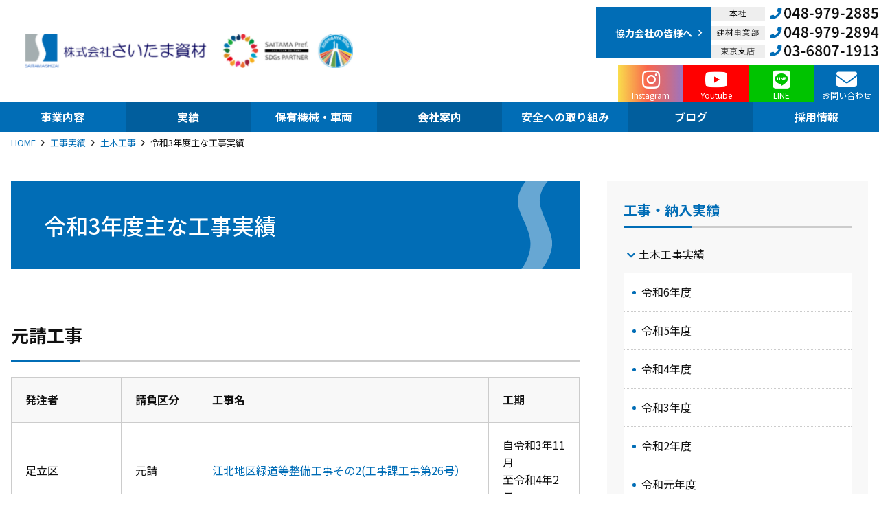

--- FILE ---
content_type: text/html; charset=UTF-8
request_url: https://www.saitamashizai.com/jisseki/dobokukouji/dobokukouji_r3
body_size: 20945
content:
<!doctype html>
<html lang="ja">
<head>
	<meta charset="UTF-8">
	<meta name="viewport" content="width=device-width, initial-scale=1">
	<link rel="profile" href="http://gmpg.org/xfn/11">

	<title>令和3年度主な工事実績 ｜ 株式会社さいたま資材</title>
<meta name='robots' content='max-image-preview:large' />
<link rel='dns-prefetch' href='//cdnjs.cloudflare.com' />
<link rel='dns-prefetch' href='//ajaxzip3.github.io' />
<link rel='dns-prefetch' href='//maxcdn.bootstrapcdn.com' />
<link rel='dns-prefetch' href='//fonts.googleapis.com' />
<link rel='dns-prefetch' href='//use.fontawesome.com' />
<link rel="alternate" type="application/rss+xml" title="株式会社さいたま資材 &raquo; フィード" href="https://www.saitamashizai.com/feed" />
<link rel="alternate" type="application/rss+xml" title="株式会社さいたま資材 &raquo; コメントフィード" href="https://www.saitamashizai.com/comments/feed" />
<script type="text/javascript">
/* <![CDATA[ */
window._wpemojiSettings = {"baseUrl":"https:\/\/s.w.org\/images\/core\/emoji\/15.0.3\/72x72\/","ext":".png","svgUrl":"https:\/\/s.w.org\/images\/core\/emoji\/15.0.3\/svg\/","svgExt":".svg","source":{"concatemoji":"https:\/\/www.saitamashizai.com\/site\/wp-includes\/js\/wp-emoji-release.min.js?ver=6.6.2"}};
/*! This file is auto-generated */
!function(i,n){var o,s,e;function c(e){try{var t={supportTests:e,timestamp:(new Date).valueOf()};sessionStorage.setItem(o,JSON.stringify(t))}catch(e){}}function p(e,t,n){e.clearRect(0,0,e.canvas.width,e.canvas.height),e.fillText(t,0,0);var t=new Uint32Array(e.getImageData(0,0,e.canvas.width,e.canvas.height).data),r=(e.clearRect(0,0,e.canvas.width,e.canvas.height),e.fillText(n,0,0),new Uint32Array(e.getImageData(0,0,e.canvas.width,e.canvas.height).data));return t.every(function(e,t){return e===r[t]})}function u(e,t,n){switch(t){case"flag":return n(e,"\ud83c\udff3\ufe0f\u200d\u26a7\ufe0f","\ud83c\udff3\ufe0f\u200b\u26a7\ufe0f")?!1:!n(e,"\ud83c\uddfa\ud83c\uddf3","\ud83c\uddfa\u200b\ud83c\uddf3")&&!n(e,"\ud83c\udff4\udb40\udc67\udb40\udc62\udb40\udc65\udb40\udc6e\udb40\udc67\udb40\udc7f","\ud83c\udff4\u200b\udb40\udc67\u200b\udb40\udc62\u200b\udb40\udc65\u200b\udb40\udc6e\u200b\udb40\udc67\u200b\udb40\udc7f");case"emoji":return!n(e,"\ud83d\udc26\u200d\u2b1b","\ud83d\udc26\u200b\u2b1b")}return!1}function f(e,t,n){var r="undefined"!=typeof WorkerGlobalScope&&self instanceof WorkerGlobalScope?new OffscreenCanvas(300,150):i.createElement("canvas"),a=r.getContext("2d",{willReadFrequently:!0}),o=(a.textBaseline="top",a.font="600 32px Arial",{});return e.forEach(function(e){o[e]=t(a,e,n)}),o}function t(e){var t=i.createElement("script");t.src=e,t.defer=!0,i.head.appendChild(t)}"undefined"!=typeof Promise&&(o="wpEmojiSettingsSupports",s=["flag","emoji"],n.supports={everything:!0,everythingExceptFlag:!0},e=new Promise(function(e){i.addEventListener("DOMContentLoaded",e,{once:!0})}),new Promise(function(t){var n=function(){try{var e=JSON.parse(sessionStorage.getItem(o));if("object"==typeof e&&"number"==typeof e.timestamp&&(new Date).valueOf()<e.timestamp+604800&&"object"==typeof e.supportTests)return e.supportTests}catch(e){}return null}();if(!n){if("undefined"!=typeof Worker&&"undefined"!=typeof OffscreenCanvas&&"undefined"!=typeof URL&&URL.createObjectURL&&"undefined"!=typeof Blob)try{var e="postMessage("+f.toString()+"("+[JSON.stringify(s),u.toString(),p.toString()].join(",")+"));",r=new Blob([e],{type:"text/javascript"}),a=new Worker(URL.createObjectURL(r),{name:"wpTestEmojiSupports"});return void(a.onmessage=function(e){c(n=e.data),a.terminate(),t(n)})}catch(e){}c(n=f(s,u,p))}t(n)}).then(function(e){for(var t in e)n.supports[t]=e[t],n.supports.everything=n.supports.everything&&n.supports[t],"flag"!==t&&(n.supports.everythingExceptFlag=n.supports.everythingExceptFlag&&n.supports[t]);n.supports.everythingExceptFlag=n.supports.everythingExceptFlag&&!n.supports.flag,n.DOMReady=!1,n.readyCallback=function(){n.DOMReady=!0}}).then(function(){return e}).then(function(){var e;n.supports.everything||(n.readyCallback(),(e=n.source||{}).concatemoji?t(e.concatemoji):e.wpemoji&&e.twemoji&&(t(e.twemoji),t(e.wpemoji)))}))}((window,document),window._wpemojiSettings);
/* ]]> */
</script>
<link rel='stylesheet' id='sbi_styles-css' href='https://www.saitamashizai.com/site/wp-content/plugins/instagram-feed/css/sbi-styles.min.css?ver=6.6.1'  media='all'>
<style id='wp-emoji-styles-inline-css' type='text/css'>

	img.wp-smiley, img.emoji {
		display: inline !important;
		border: none !important;
		box-shadow: none !important;
		height: 1em !important;
		width: 1em !important;
		margin: 0 0.07em !important;
		vertical-align: -0.1em !important;
		background: none !important;
		padding: 0 !important;
	}
</style>
<link rel='stylesheet' id='wp-block-library-css' href='https://www.saitamashizai.com/site/wp-includes/css/dist/block-library/style.min.css?ver=6.6.2'  media='all'>
<link rel='stylesheet' id='sass-basis-core-css' href='https://www.saitamashizai.com/site/wp-content/plugins/snow-monkey-editor/dist/css/fallback.css?ver=1730271274'  media='all'>
<link rel='stylesheet' id='snow-monkey-editor-css' href='https://www.saitamashizai.com/site/wp-content/plugins/snow-monkey-editor/dist/css/app.css?ver=1730271274'  media='all'>
<style id='global-styles-inline-css' type='text/css'>
:root{--wp--preset--aspect-ratio--square: 1;--wp--preset--aspect-ratio--4-3: 4/3;--wp--preset--aspect-ratio--3-4: 3/4;--wp--preset--aspect-ratio--3-2: 3/2;--wp--preset--aspect-ratio--2-3: 2/3;--wp--preset--aspect-ratio--16-9: 16/9;--wp--preset--aspect-ratio--9-16: 9/16;--wp--preset--color--black: #000000;--wp--preset--color--cyan-bluish-gray: #abb8c3;--wp--preset--color--white: #ffffff;--wp--preset--color--pale-pink: #f78da7;--wp--preset--color--vivid-red: #cf2e2e;--wp--preset--color--luminous-vivid-orange: #ff6900;--wp--preset--color--luminous-vivid-amber: #fcb900;--wp--preset--color--light-green-cyan: #7bdcb5;--wp--preset--color--vivid-green-cyan: #00d084;--wp--preset--color--pale-cyan-blue: #8ed1fc;--wp--preset--color--vivid-cyan-blue: #0693e3;--wp--preset--color--vivid-purple: #9b51e0;--wp--preset--color--main: #016DB6;--wp--preset--color--base: #ffffff;--wp--preset--color--accent: #FF8444;--wp--preset--color--attention: #B70000;--wp--preset--color--font: #111111;--wp--preset--color--gray: #666;--wp--preset--color--gray-light: #ccc;--wp--preset--color--gray-light-b: #F8F8F8;--wp--preset--color--gray-light-c: #EEEEEE;--wp--preset--color--blueberry: #4481EB;--wp--preset--color--cyan-cobalt-blue: #2A5298;--wp--preset--color--color-pattern-0: #b64a00;--wp--preset--color--color-pattern-1: #6db600;--wp--preset--color--color-pattern-2: #00b649;--wp--preset--color--color-pattern-3: #006db6;--wp--preset--color--color-pattern-4: #4a00b6;--wp--preset--color--color-pattern-5: #b6006c;--wp--preset--color--color-pattern-6: #000407;--wp--preset--color--color-pattern-7: #001e33;--wp--preset--color--color-pattern-8: #00385e;--wp--preset--color--color-pattern-9: #005289;--wp--preset--color--color-pattern-10: #006cb5;--wp--preset--color--color-pattern-11: #0186e0;--wp--preset--color--color-pattern-12: #070707;--wp--preset--color--color-pattern-13: #313233;--wp--preset--color--color-pattern-14: #5b5d5e;--wp--preset--color--color-pattern-15: #858889;--wp--preset--color--color-pattern-16: #afb2b5;--wp--preset--color--color-pattern-17: #d9dde0;--wp--preset--gradient--vivid-cyan-blue-to-vivid-purple: linear-gradient(135deg,rgba(6,147,227,1) 0%,rgb(155,81,224) 100%);--wp--preset--gradient--light-green-cyan-to-vivid-green-cyan: linear-gradient(135deg,rgb(122,220,180) 0%,rgb(0,208,130) 100%);--wp--preset--gradient--luminous-vivid-amber-to-luminous-vivid-orange: linear-gradient(135deg,rgba(252,185,0,1) 0%,rgba(255,105,0,1) 100%);--wp--preset--gradient--luminous-vivid-orange-to-vivid-red: linear-gradient(135deg,rgba(255,105,0,1) 0%,rgb(207,46,46) 100%);--wp--preset--gradient--very-light-gray-to-cyan-bluish-gray: linear-gradient(135deg,rgb(238,238,238) 0%,rgb(169,184,195) 100%);--wp--preset--gradient--cool-to-warm-spectrum: linear-gradient(135deg,rgb(74,234,220) 0%,rgb(151,120,209) 20%,rgb(207,42,186) 40%,rgb(238,44,130) 60%,rgb(251,105,98) 80%,rgb(254,248,76) 100%);--wp--preset--gradient--blush-light-purple: linear-gradient(135deg,rgb(255,206,236) 0%,rgb(152,150,240) 100%);--wp--preset--gradient--blush-bordeaux: linear-gradient(135deg,rgb(254,205,165) 0%,rgb(254,45,45) 50%,rgb(107,0,62) 100%);--wp--preset--gradient--luminous-dusk: linear-gradient(135deg,rgb(255,203,112) 0%,rgb(199,81,192) 50%,rgb(65,88,208) 100%);--wp--preset--gradient--pale-ocean: linear-gradient(135deg,rgb(255,245,203) 0%,rgb(182,227,212) 50%,rgb(51,167,181) 100%);--wp--preset--gradient--electric-grass: linear-gradient(135deg,rgb(202,248,128) 0%,rgb(113,206,126) 100%);--wp--preset--gradient--midnight: linear-gradient(135deg,rgb(2,3,129) 0%,rgb(40,116,252) 100%);--wp--preset--font-size--small: 13px;--wp--preset--font-size--medium: 20px;--wp--preset--font-size--large: 36px;--wp--preset--font-size--x-large: 42px;--wp--preset--spacing--20: 0.44rem;--wp--preset--spacing--30: 0.67rem;--wp--preset--spacing--40: 1rem;--wp--preset--spacing--50: 1.5rem;--wp--preset--spacing--60: 2.25rem;--wp--preset--spacing--70: 3.38rem;--wp--preset--spacing--80: 5.06rem;--wp--preset--shadow--natural: 6px 6px 9px rgba(0, 0, 0, 0.2);--wp--preset--shadow--deep: 12px 12px 50px rgba(0, 0, 0, 0.4);--wp--preset--shadow--sharp: 6px 6px 0px rgba(0, 0, 0, 0.2);--wp--preset--shadow--outlined: 6px 6px 0px -3px rgba(255, 255, 255, 1), 6px 6px rgba(0, 0, 0, 1);--wp--preset--shadow--crisp: 6px 6px 0px rgba(0, 0, 0, 1);}:root { --wp--style--global--content-size: ;--wp--style--global--wide-size: 100%; }:where(body) { margin: 0; }.wp-site-blocks > .alignleft { float: left; margin-right: 2em; }.wp-site-blocks > .alignright { float: right; margin-left: 2em; }.wp-site-blocks > .aligncenter { justify-content: center; margin-left: auto; margin-right: auto; }:where(.wp-site-blocks) > * { margin-block-start: 24px; margin-block-end: 0; }:where(.wp-site-blocks) > :first-child { margin-block-start: 0; }:where(.wp-site-blocks) > :last-child { margin-block-end: 0; }:root { --wp--style--block-gap: 24px; }:root :where(.is-layout-flow) > :first-child{margin-block-start: 0;}:root :where(.is-layout-flow) > :last-child{margin-block-end: 0;}:root :where(.is-layout-flow) > *{margin-block-start: 24px;margin-block-end: 0;}:root :where(.is-layout-constrained) > :first-child{margin-block-start: 0;}:root :where(.is-layout-constrained) > :last-child{margin-block-end: 0;}:root :where(.is-layout-constrained) > *{margin-block-start: 24px;margin-block-end: 0;}:root :where(.is-layout-flex){gap: 24px;}:root :where(.is-layout-grid){gap: 24px;}.is-layout-flow > .alignleft{float: left;margin-inline-start: 0;margin-inline-end: 2em;}.is-layout-flow > .alignright{float: right;margin-inline-start: 2em;margin-inline-end: 0;}.is-layout-flow > .aligncenter{margin-left: auto !important;margin-right: auto !important;}.is-layout-constrained > .alignleft{float: left;margin-inline-start: 0;margin-inline-end: 2em;}.is-layout-constrained > .alignright{float: right;margin-inline-start: 2em;margin-inline-end: 0;}.is-layout-constrained > .aligncenter{margin-left: auto !important;margin-right: auto !important;}.is-layout-constrained > :where(:not(.alignleft):not(.alignright):not(.alignfull)){max-width: var(--wp--style--global--content-size);margin-left: auto !important;margin-right: auto !important;}.is-layout-constrained > .alignwide{max-width: var(--wp--style--global--wide-size);}body .is-layout-flex{display: flex;}.is-layout-flex{flex-wrap: wrap;align-items: center;}.is-layout-flex > :is(*, div){margin: 0;}body .is-layout-grid{display: grid;}.is-layout-grid > :is(*, div){margin: 0;}body{padding-top: 0px;padding-right: 0px;padding-bottom: 0px;padding-left: 0px;}a:where(:not(.wp-element-button)){text-decoration: underline;}:root :where(.wp-element-button, .wp-block-button__link){background-color: #32373c;border-width: 0;color: #fff;font-family: inherit;font-size: inherit;line-height: inherit;padding: calc(0.667em + 2px) calc(1.333em + 2px);text-decoration: none;}.has-black-color{color: var(--wp--preset--color--black) !important;}.has-cyan-bluish-gray-color{color: var(--wp--preset--color--cyan-bluish-gray) !important;}.has-white-color{color: var(--wp--preset--color--white) !important;}.has-pale-pink-color{color: var(--wp--preset--color--pale-pink) !important;}.has-vivid-red-color{color: var(--wp--preset--color--vivid-red) !important;}.has-luminous-vivid-orange-color{color: var(--wp--preset--color--luminous-vivid-orange) !important;}.has-luminous-vivid-amber-color{color: var(--wp--preset--color--luminous-vivid-amber) !important;}.has-light-green-cyan-color{color: var(--wp--preset--color--light-green-cyan) !important;}.has-vivid-green-cyan-color{color: var(--wp--preset--color--vivid-green-cyan) !important;}.has-pale-cyan-blue-color{color: var(--wp--preset--color--pale-cyan-blue) !important;}.has-vivid-cyan-blue-color{color: var(--wp--preset--color--vivid-cyan-blue) !important;}.has-vivid-purple-color{color: var(--wp--preset--color--vivid-purple) !important;}.has-main-color{color: var(--wp--preset--color--main) !important;}.has-base-color{color: var(--wp--preset--color--base) !important;}.has-accent-color{color: var(--wp--preset--color--accent) !important;}.has-attention-color{color: var(--wp--preset--color--attention) !important;}.has-font-color{color: var(--wp--preset--color--font) !important;}.has-gray-color{color: var(--wp--preset--color--gray) !important;}.has-gray-light-color{color: var(--wp--preset--color--gray-light) !important;}.has-gray-light-b-color{color: var(--wp--preset--color--gray-light-b) !important;}.has-gray-light-c-color{color: var(--wp--preset--color--gray-light-c) !important;}.has-blueberry-color{color: var(--wp--preset--color--blueberry) !important;}.has-cyan-cobalt-blue-color{color: var(--wp--preset--color--cyan-cobalt-blue) !important;}.has-color-pattern-0-color{color: var(--wp--preset--color--color-pattern-0) !important;}.has-color-pattern-1-color{color: var(--wp--preset--color--color-pattern-1) !important;}.has-color-pattern-2-color{color: var(--wp--preset--color--color-pattern-2) !important;}.has-color-pattern-3-color{color: var(--wp--preset--color--color-pattern-3) !important;}.has-color-pattern-4-color{color: var(--wp--preset--color--color-pattern-4) !important;}.has-color-pattern-5-color{color: var(--wp--preset--color--color-pattern-5) !important;}.has-color-pattern-6-color{color: var(--wp--preset--color--color-pattern-6) !important;}.has-color-pattern-7-color{color: var(--wp--preset--color--color-pattern-7) !important;}.has-color-pattern-8-color{color: var(--wp--preset--color--color-pattern-8) !important;}.has-color-pattern-9-color{color: var(--wp--preset--color--color-pattern-9) !important;}.has-color-pattern-10-color{color: var(--wp--preset--color--color-pattern-10) !important;}.has-color-pattern-11-color{color: var(--wp--preset--color--color-pattern-11) !important;}.has-color-pattern-12-color{color: var(--wp--preset--color--color-pattern-12) !important;}.has-color-pattern-13-color{color: var(--wp--preset--color--color-pattern-13) !important;}.has-color-pattern-14-color{color: var(--wp--preset--color--color-pattern-14) !important;}.has-color-pattern-15-color{color: var(--wp--preset--color--color-pattern-15) !important;}.has-color-pattern-16-color{color: var(--wp--preset--color--color-pattern-16) !important;}.has-color-pattern-17-color{color: var(--wp--preset--color--color-pattern-17) !important;}.has-black-background-color{background-color: var(--wp--preset--color--black) !important;}.has-cyan-bluish-gray-background-color{background-color: var(--wp--preset--color--cyan-bluish-gray) !important;}.has-white-background-color{background-color: var(--wp--preset--color--white) !important;}.has-pale-pink-background-color{background-color: var(--wp--preset--color--pale-pink) !important;}.has-vivid-red-background-color{background-color: var(--wp--preset--color--vivid-red) !important;}.has-luminous-vivid-orange-background-color{background-color: var(--wp--preset--color--luminous-vivid-orange) !important;}.has-luminous-vivid-amber-background-color{background-color: var(--wp--preset--color--luminous-vivid-amber) !important;}.has-light-green-cyan-background-color{background-color: var(--wp--preset--color--light-green-cyan) !important;}.has-vivid-green-cyan-background-color{background-color: var(--wp--preset--color--vivid-green-cyan) !important;}.has-pale-cyan-blue-background-color{background-color: var(--wp--preset--color--pale-cyan-blue) !important;}.has-vivid-cyan-blue-background-color{background-color: var(--wp--preset--color--vivid-cyan-blue) !important;}.has-vivid-purple-background-color{background-color: var(--wp--preset--color--vivid-purple) !important;}.has-main-background-color{background-color: var(--wp--preset--color--main) !important;}.has-base-background-color{background-color: var(--wp--preset--color--base) !important;}.has-accent-background-color{background-color: var(--wp--preset--color--accent) !important;}.has-attention-background-color{background-color: var(--wp--preset--color--attention) !important;}.has-font-background-color{background-color: var(--wp--preset--color--font) !important;}.has-gray-background-color{background-color: var(--wp--preset--color--gray) !important;}.has-gray-light-background-color{background-color: var(--wp--preset--color--gray-light) !important;}.has-gray-light-b-background-color{background-color: var(--wp--preset--color--gray-light-b) !important;}.has-gray-light-c-background-color{background-color: var(--wp--preset--color--gray-light-c) !important;}.has-blueberry-background-color{background-color: var(--wp--preset--color--blueberry) !important;}.has-cyan-cobalt-blue-background-color{background-color: var(--wp--preset--color--cyan-cobalt-blue) !important;}.has-color-pattern-0-background-color{background-color: var(--wp--preset--color--color-pattern-0) !important;}.has-color-pattern-1-background-color{background-color: var(--wp--preset--color--color-pattern-1) !important;}.has-color-pattern-2-background-color{background-color: var(--wp--preset--color--color-pattern-2) !important;}.has-color-pattern-3-background-color{background-color: var(--wp--preset--color--color-pattern-3) !important;}.has-color-pattern-4-background-color{background-color: var(--wp--preset--color--color-pattern-4) !important;}.has-color-pattern-5-background-color{background-color: var(--wp--preset--color--color-pattern-5) !important;}.has-color-pattern-6-background-color{background-color: var(--wp--preset--color--color-pattern-6) !important;}.has-color-pattern-7-background-color{background-color: var(--wp--preset--color--color-pattern-7) !important;}.has-color-pattern-8-background-color{background-color: var(--wp--preset--color--color-pattern-8) !important;}.has-color-pattern-9-background-color{background-color: var(--wp--preset--color--color-pattern-9) !important;}.has-color-pattern-10-background-color{background-color: var(--wp--preset--color--color-pattern-10) !important;}.has-color-pattern-11-background-color{background-color: var(--wp--preset--color--color-pattern-11) !important;}.has-color-pattern-12-background-color{background-color: var(--wp--preset--color--color-pattern-12) !important;}.has-color-pattern-13-background-color{background-color: var(--wp--preset--color--color-pattern-13) !important;}.has-color-pattern-14-background-color{background-color: var(--wp--preset--color--color-pattern-14) !important;}.has-color-pattern-15-background-color{background-color: var(--wp--preset--color--color-pattern-15) !important;}.has-color-pattern-16-background-color{background-color: var(--wp--preset--color--color-pattern-16) !important;}.has-color-pattern-17-background-color{background-color: var(--wp--preset--color--color-pattern-17) !important;}.has-black-border-color{border-color: var(--wp--preset--color--black) !important;}.has-cyan-bluish-gray-border-color{border-color: var(--wp--preset--color--cyan-bluish-gray) !important;}.has-white-border-color{border-color: var(--wp--preset--color--white) !important;}.has-pale-pink-border-color{border-color: var(--wp--preset--color--pale-pink) !important;}.has-vivid-red-border-color{border-color: var(--wp--preset--color--vivid-red) !important;}.has-luminous-vivid-orange-border-color{border-color: var(--wp--preset--color--luminous-vivid-orange) !important;}.has-luminous-vivid-amber-border-color{border-color: var(--wp--preset--color--luminous-vivid-amber) !important;}.has-light-green-cyan-border-color{border-color: var(--wp--preset--color--light-green-cyan) !important;}.has-vivid-green-cyan-border-color{border-color: var(--wp--preset--color--vivid-green-cyan) !important;}.has-pale-cyan-blue-border-color{border-color: var(--wp--preset--color--pale-cyan-blue) !important;}.has-vivid-cyan-blue-border-color{border-color: var(--wp--preset--color--vivid-cyan-blue) !important;}.has-vivid-purple-border-color{border-color: var(--wp--preset--color--vivid-purple) !important;}.has-main-border-color{border-color: var(--wp--preset--color--main) !important;}.has-base-border-color{border-color: var(--wp--preset--color--base) !important;}.has-accent-border-color{border-color: var(--wp--preset--color--accent) !important;}.has-attention-border-color{border-color: var(--wp--preset--color--attention) !important;}.has-font-border-color{border-color: var(--wp--preset--color--font) !important;}.has-gray-border-color{border-color: var(--wp--preset--color--gray) !important;}.has-gray-light-border-color{border-color: var(--wp--preset--color--gray-light) !important;}.has-gray-light-b-border-color{border-color: var(--wp--preset--color--gray-light-b) !important;}.has-gray-light-c-border-color{border-color: var(--wp--preset--color--gray-light-c) !important;}.has-blueberry-border-color{border-color: var(--wp--preset--color--blueberry) !important;}.has-cyan-cobalt-blue-border-color{border-color: var(--wp--preset--color--cyan-cobalt-blue) !important;}.has-color-pattern-0-border-color{border-color: var(--wp--preset--color--color-pattern-0) !important;}.has-color-pattern-1-border-color{border-color: var(--wp--preset--color--color-pattern-1) !important;}.has-color-pattern-2-border-color{border-color: var(--wp--preset--color--color-pattern-2) !important;}.has-color-pattern-3-border-color{border-color: var(--wp--preset--color--color-pattern-3) !important;}.has-color-pattern-4-border-color{border-color: var(--wp--preset--color--color-pattern-4) !important;}.has-color-pattern-5-border-color{border-color: var(--wp--preset--color--color-pattern-5) !important;}.has-color-pattern-6-border-color{border-color: var(--wp--preset--color--color-pattern-6) !important;}.has-color-pattern-7-border-color{border-color: var(--wp--preset--color--color-pattern-7) !important;}.has-color-pattern-8-border-color{border-color: var(--wp--preset--color--color-pattern-8) !important;}.has-color-pattern-9-border-color{border-color: var(--wp--preset--color--color-pattern-9) !important;}.has-color-pattern-10-border-color{border-color: var(--wp--preset--color--color-pattern-10) !important;}.has-color-pattern-11-border-color{border-color: var(--wp--preset--color--color-pattern-11) !important;}.has-color-pattern-12-border-color{border-color: var(--wp--preset--color--color-pattern-12) !important;}.has-color-pattern-13-border-color{border-color: var(--wp--preset--color--color-pattern-13) !important;}.has-color-pattern-14-border-color{border-color: var(--wp--preset--color--color-pattern-14) !important;}.has-color-pattern-15-border-color{border-color: var(--wp--preset--color--color-pattern-15) !important;}.has-color-pattern-16-border-color{border-color: var(--wp--preset--color--color-pattern-16) !important;}.has-color-pattern-17-border-color{border-color: var(--wp--preset--color--color-pattern-17) !important;}.has-vivid-cyan-blue-to-vivid-purple-gradient-background{background: var(--wp--preset--gradient--vivid-cyan-blue-to-vivid-purple) !important;}.has-light-green-cyan-to-vivid-green-cyan-gradient-background{background: var(--wp--preset--gradient--light-green-cyan-to-vivid-green-cyan) !important;}.has-luminous-vivid-amber-to-luminous-vivid-orange-gradient-background{background: var(--wp--preset--gradient--luminous-vivid-amber-to-luminous-vivid-orange) !important;}.has-luminous-vivid-orange-to-vivid-red-gradient-background{background: var(--wp--preset--gradient--luminous-vivid-orange-to-vivid-red) !important;}.has-very-light-gray-to-cyan-bluish-gray-gradient-background{background: var(--wp--preset--gradient--very-light-gray-to-cyan-bluish-gray) !important;}.has-cool-to-warm-spectrum-gradient-background{background: var(--wp--preset--gradient--cool-to-warm-spectrum) !important;}.has-blush-light-purple-gradient-background{background: var(--wp--preset--gradient--blush-light-purple) !important;}.has-blush-bordeaux-gradient-background{background: var(--wp--preset--gradient--blush-bordeaux) !important;}.has-luminous-dusk-gradient-background{background: var(--wp--preset--gradient--luminous-dusk) !important;}.has-pale-ocean-gradient-background{background: var(--wp--preset--gradient--pale-ocean) !important;}.has-electric-grass-gradient-background{background: var(--wp--preset--gradient--electric-grass) !important;}.has-midnight-gradient-background{background: var(--wp--preset--gradient--midnight) !important;}.has-small-font-size{font-size: var(--wp--preset--font-size--small) !important;}.has-medium-font-size{font-size: var(--wp--preset--font-size--medium) !important;}.has-large-font-size{font-size: var(--wp--preset--font-size--large) !important;}.has-x-large-font-size{font-size: var(--wp--preset--font-size--x-large) !important;}
:root :where(.wp-block-pullquote){font-size: 1.5em;line-height: 1.6;}
</style>
<link rel='stylesheet' id='btp-base_theme_plugin-css' href='https://www.saitamashizai.com/site/wp-content/plugins/base-theme-plugin/css/style.min.css?ver=4.0.6'  media='all'>
<link rel='stylesheet' id='btp-base_theme_plugin-animation-css' href='https://www.saitamashizai.com/site/wp-content/plugins/base-theme-plugin/css/animation.min.css?ver=4.0.6'  media='all'>
<link rel='stylesheet' id='contact-form-7-css' href='https://www.saitamashizai.com/site/wp-content/plugins/contact-form-7/includes/css/styles.css?ver=5.9.8'  media='all'>
<style id='fsb-flexible-spacer-style-inline-css' type='text/css'>
.fsb-style-show-front{position:relative;z-index:2;}@media screen and (min-width:783px){.fsb-flexible-spacer__device--md,.fsb-flexible-spacer__device--sm{display:none;}}@media screen and (min-width:600px) and (max-width:782px){.fsb-flexible-spacer__device--lg,.fsb-flexible-spacer__device--sm{display:none;}}@media screen and (max-width:599px){.fsb-flexible-spacer__device--lg,.fsb-flexible-spacer__device--md{display:none;}}
</style>
<link rel='stylesheet' id='flexible-table-block-css' href='https://www.saitamashizai.com/site/wp-content/plugins/flexible-table-block/build/style-index.css?ver=1730271160'  media='all'>
<style id='flexible-table-block-inline-css' type='text/css'>
.wp-block-flexible-table-block-table.wp-block-flexible-table-block-table>table{width:100%;max-width:100%;border-collapse:collapse;}.wp-block-flexible-table-block-table.wp-block-flexible-table-block-table.is-style-stripes tbody tr:nth-child(odd) th{background-color:#f0f0f1;}.wp-block-flexible-table-block-table.wp-block-flexible-table-block-table.is-style-stripes tbody tr:nth-child(odd) td{background-color:#f0f0f1;}.wp-block-flexible-table-block-table.wp-block-flexible-table-block-table.is-style-stripes tbody tr:nth-child(even) th{background-color:#ffffff;}.wp-block-flexible-table-block-table.wp-block-flexible-table-block-table.is-style-stripes tbody tr:nth-child(even) td{background-color:#ffffff;}.wp-block-flexible-table-block-table.wp-block-flexible-table-block-table>table tr th,.wp-block-flexible-table-block-table.wp-block-flexible-table-block-table>table tr td{padding:0.5em;border-width:1px;border-style:solid;border-color:#000000;text-align:left;vertical-align:middle;}.wp-block-flexible-table-block-table.wp-block-flexible-table-block-table>table tr th{background-color:#f0f0f1;}.wp-block-flexible-table-block-table.wp-block-flexible-table-block-table>table tr td{background-color:#ffffff;}@media screen and (min-width:600px){.wp-block-flexible-table-block-table.is-scroll-on-pc{overflow-x:scroll;}.wp-block-flexible-table-block-table.is-scroll-on-pc table{max-width:none;align-self:self-start;}}@media screen and (max-width:599px){.wp-block-flexible-table-block-table.is-scroll-on-mobile{overflow-x:scroll;}.wp-block-flexible-table-block-table.is-scroll-on-mobile table{max-width:none;align-self:self-start;}.wp-block-flexible-table-block-table table.is-stacked-on-mobile th,.wp-block-flexible-table-block-table table.is-stacked-on-mobile td{width:100%!important;display:block;}}
</style>
<link rel='stylesheet' id='snow-monkey-editor@view-css' href='https://www.saitamashizai.com/site/wp-content/plugins/snow-monkey-editor/dist/css/view.css?ver=1730271274'  media='all'>
<link rel='stylesheet' id='dashicons-css' href='https://www.saitamashizai.com/site/wp-includes/css/dashicons.min.css?ver=6.6.2'  media='all'>
<link rel='stylesheet' id='base_theme-style-css' href='https://www.saitamashizai.com/site/wp-content/themes/saitamashizai/style.css?ver=6.6.2'  media='all'>
<link rel='stylesheet' id='base_theme-css-style-css' href='https://www.saitamashizai.com/site/wp-content/themes/base_theme/css/style.min.css?ver=2.11.4'  media='all'>
<link rel='stylesheet' id='base_theme-font-awesome-pro-css' href='https://www.saitamashizai.com/site/wp-content/themes/base_theme/fonts/fontawesome/css/all.css?ver=6.6.2'  media='all'>
<link rel='stylesheet' id='base_theme-font-awesome-css' href='https://maxcdn.bootstrapcdn.com/font-awesome/4.5.0/css/font-awesome.min.css?ver=6.6.2'  media='all'>
<link rel='stylesheet' id='base_theme-font-material-icon-css' href='https://fonts.googleapis.com/icon?family=Material+Icons&#038;ver=6.6.2'  media='all'>
<link rel='stylesheet' id='base_theme-customize-style-css' href='https://www.saitamashizai.com/site/wp-content/themes/base_theme/customize.css?ver=6.6.2'  media='all'>
<link rel='stylesheet' id='base_theme-swiper-style-css' href='https://www.saitamashizai.com/site/wp-content/themes/base_theme/inc/modules/slider/js/swiper/swiper.min.css?ver=6.6.2'  media='all'>
<link rel='stylesheet' id='wp-members-css' href='https://www.saitamashizai.com/site/wp-content/plugins/wp-members/assets/css/forms/generic-no-float.min.css?ver=3.4.9.7'  media='all'>
<link rel='stylesheet' id='fancybox-css' href='https://www.saitamashizai.com/site/wp-content/plugins/easy-fancybox/fancybox/1.5.4/jquery.fancybox.min.css?ver=6.6.2'  media='screen'>
<style id='fancybox-inline-css' type='text/css'>
#fancybox-content{border-color:#ffffff;}#fancybox-title,#fancybox-title-float-main{color:#fff}
</style>
<link rel='stylesheet' id='font-awesome-official-css' href='https://use.fontawesome.com/releases/v6.5.2/css/all.css'  media='all'>
<link rel='stylesheet' id='base_theme-css-default-css' href='https://www.saitamashizai.com/site/wp-content/themes/base_theme/style.css?ver=6.6.2'  media='all'>
<link rel='stylesheet' id='base_theme-child-css-style-css' href='https://www.saitamashizai.com/site/wp-content/themes/saitamashizai/css/style.min.css?ver=1.5'  media='all'>
<link rel='stylesheet' id='base_theme-child-customize-style-css' href='https://www.saitamashizai.com/site/wp-content/themes/saitamashizai/customize.css?ver=1.5'  media='all'>
<link rel='stylesheet' id='base_theme-child-scroll-hint-css' href='https://www.saitamashizai.com/site/wp-content/themes/saitamashizai/js/scroll-hint/css/scroll-hint.css?ver=1.5'  media='all'>
<link rel='stylesheet' id='base_theme-child-google-icon-css' href='https://fonts.googleapis.com/icon?family=Material+Icons&#038;ver=6.6.2'  media='all'>
<link rel='stylesheet' id='base_theme-child-google-icon-outlined-css' href='https://fonts.googleapis.com/icon?family=Material+Icons%7CMaterial+Icons+Outlined&#038;ver=6.6.2'  media='all'>
<link rel='stylesheet' id='font-awesome-official-v4shim-css' href='https://use.fontawesome.com/releases/v6.5.2/css/v4-shims.css'  media='all'>
<script type="text/javascript" src="https://www.saitamashizai.com/site/wp-includes/js/jquery/jquery.min.js?ver=3.7.1" id="jquery-core-js"></script>
<script type="text/javascript" src="https://www.saitamashizai.com/site/wp-includes/js/jquery/jquery-migrate.min.js?ver=3.4.1" id="jquery-migrate-js"></script>
<script type="text/javascript" src="https://www.saitamashizai.com/site/wp-content/plugins/snow-monkey-editor/dist/js/app.js?ver=1730271274" id="snow-monkey-editor-js" defer="defer" data-wp-strategy="defer"></script>
<link rel="https://api.w.org/" href="https://www.saitamashizai.com/wp-json/" /><link rel="alternate" title="JSON" type="application/json" href="https://www.saitamashizai.com/wp-json/wp/v2/pages/3329" /><link rel="EditURI" type="application/rsd+xml" title="RSD" href="https://www.saitamashizai.com/site/xmlrpc.php?rsd" />
<meta name="generator" content="WordPress 6.6.2" />
<link rel="canonical" href="https://www.saitamashizai.com/jisseki/dobokukouji/dobokukouji_r3" />
<link rel='shortlink' href='https://www.saitamashizai.com/?p=3329' />
<link rel="alternate" title="oEmbed (JSON)" type="application/json+oembed" href="https://www.saitamashizai.com/wp-json/oembed/1.0/embed?url=https%3A%2F%2Fwww.saitamashizai.com%2Fjisseki%2Fdobokukouji%2Fdobokukouji_r3" />
<link rel="alternate" title="oEmbed (XML)" type="text/xml+oembed" href="https://www.saitamashizai.com/wp-json/oembed/1.0/embed?url=https%3A%2F%2Fwww.saitamashizai.com%2Fjisseki%2Fdobokukouji%2Fdobokukouji_r3&#038;format=xml" />
	<style type="text/css">
	.has-main-background-color {background-color:#016DB6 !important;}.has-main-color {color:#016DB6 !important;}.has-main-border-color {border-color:#016DB6 !important;}.has-main-border-top-color {border-top-color:#016DB6 !important;}.has-main-border-bottom-color {border-bottom-color:#016DB6 !important;}.has-main-border-left-color {border-left-color:#016DB6 !important;}.has-main-border-right-color {border-right-color:#016DB6 !important;}.has-base-background-color {background-color:#ffffff !important;}.has-base-color {color:#ffffff !important;}.has-base-border-color {border-color:#ffffff !important;}.has-base-border-top-color {border-top-color:#ffffff !important;}.has-base-border-bottom-color {border-bottom-color:#ffffff !important;}.has-base-border-left-color {border-left-color:#ffffff !important;}.has-base-border-right-color {border-right-color:#ffffff !important;}.has-accent-background-color {background-color:#FF8444 !important;}.has-accent-color {color:#FF8444 !important;}.has-accent-border-color {border-color:#FF8444 !important;}.has-accent-border-top-color {border-top-color:#FF8444 !important;}.has-accent-border-bottom-color {border-bottom-color:#FF8444 !important;}.has-accent-border-left-color {border-left-color:#FF8444 !important;}.has-accent-border-right-color {border-right-color:#FF8444 !important;}.has-attention-background-color {background-color:#B70000 !important;}.has-attention-color {color:#B70000 !important;}.has-attention-border-color {border-color:#B70000 !important;}.has-attention-border-top-color {border-top-color:#B70000 !important;}.has-attention-border-bottom-color {border-bottom-color:#B70000 !important;}.has-attention-border-left-color {border-left-color:#B70000 !important;}.has-attention-border-right-color {border-right-color:#B70000 !important;}.has-font-background-color {background-color:#111111 !important;}.has-font-color {color:#111111 !important;}.has-font-border-color {border-color:#111111 !important;}.has-font-border-top-color {border-top-color:#111111 !important;}.has-font-border-bottom-color {border-bottom-color:#111111 !important;}.has-font-border-left-color {border-left-color:#111111 !important;}.has-font-border-right-color {border-right-color:#111111 !important;}.has-gray-background-color {background-color:#666 !important;}.has-gray-color {color:#666 !important;}.has-gray-border-color {border-color:#666 !important;}.has-gray-border-top-color {border-top-color:#666 !important;}.has-gray-border-bottom-color {border-bottom-color:#666 !important;}.has-gray-border-left-color {border-left-color:#666 !important;}.has-gray-border-right-color {border-right-color:#666 !important;}.has-gray-light-background-color {background-color:#ccc !important;}.has-gray-light-color {color:#ccc !important;}.has-gray-light-border-color {border-color:#ccc !important;}.has-gray-light-border-top-color {border-top-color:#ccc !important;}.has-gray-light-border-bottom-color {border-bottom-color:#ccc !important;}.has-gray-light-border-left-color {border-left-color:#ccc !important;}.has-gray-light-border-right-color {border-right-color:#ccc !important;}.has-gray-light-b-background-color {background-color:#F8F8F8 !important;}.has-gray-light-b-color {color:#F8F8F8 !important;}.has-gray-light-b-border-color {border-color:#F8F8F8 !important;}.has-gray-light-b-border-top-color {border-top-color:#F8F8F8 !important;}.has-gray-light-b-border-bottom-color {border-bottom-color:#F8F8F8 !important;}.has-gray-light-b-border-left-color {border-left-color:#F8F8F8 !important;}.has-gray-light-b-border-right-color {border-right-color:#F8F8F8 !important;}.has-gray-light-c-background-color {background-color:#EEEEEE !important;}.has-gray-light-c-color {color:#EEEEEE !important;}.has-gray-light-c-border-color {border-color:#EEEEEE !important;}.has-gray-light-c-border-top-color {border-top-color:#EEEEEE !important;}.has-gray-light-c-border-bottom-color {border-bottom-color:#EEEEEE !important;}.has-gray-light-c-border-left-color {border-left-color:#EEEEEE !important;}.has-gray-light-c-border-right-color {border-right-color:#EEEEEE !important;}.has-blueberry-background-color {background-color:#4481EB !important;}.has-blueberry-color {color:#4481EB !important;}.has-blueberry-border-color {border-color:#4481EB !important;}.has-blueberry-border-top-color {border-top-color:#4481EB !important;}.has-blueberry-border-bottom-color {border-bottom-color:#4481EB !important;}.has-blueberry-border-left-color {border-left-color:#4481EB !important;}.has-blueberry-border-right-color {border-right-color:#4481EB !important;}.has-cyan-cobalt-blue-background-color {background-color:#2A5298 !important;}.has-cyan-cobalt-blue-color {color:#2A5298 !important;}.has-cyan-cobalt-blue-border-color {border-color:#2A5298 !important;}.has-cyan-cobalt-blue-border-top-color {border-top-color:#2A5298 !important;}.has-cyan-cobalt-blue-border-bottom-color {border-bottom-color:#2A5298 !important;}.has-cyan-cobalt-blue-border-left-color {border-left-color:#2A5298 !important;}.has-cyan-cobalt-blue-border-right-color {border-right-color:#2A5298 !important;}.has-color-pattern-0-background-color {background-color:#b64a00 !important;}.has-color-pattern-0-color {color:#b64a00 !important;}.has-color-pattern-0-border-color {border-color:#b64a00 !important;}.has-color-pattern-0-border-top-color {border-top-color:#b64a00 !important;}.has-color-pattern-0-border-bottom-color {border-bottom-color:#b64a00 !important;}.has-color-pattern-0-border-left-color {border-left-color:#b64a00 !important;}.has-color-pattern-0-border-right-color {border-right-color:#b64a00 !important;}.has-color-pattern-1-background-color {background-color:#6db600 !important;}.has-color-pattern-1-color {color:#6db600 !important;}.has-color-pattern-1-border-color {border-color:#6db600 !important;}.has-color-pattern-1-border-top-color {border-top-color:#6db600 !important;}.has-color-pattern-1-border-bottom-color {border-bottom-color:#6db600 !important;}.has-color-pattern-1-border-left-color {border-left-color:#6db600 !important;}.has-color-pattern-1-border-right-color {border-right-color:#6db600 !important;}.has-color-pattern-2-background-color {background-color:#00b649 !important;}.has-color-pattern-2-color {color:#00b649 !important;}.has-color-pattern-2-border-color {border-color:#00b649 !important;}.has-color-pattern-2-border-top-color {border-top-color:#00b649 !important;}.has-color-pattern-2-border-bottom-color {border-bottom-color:#00b649 !important;}.has-color-pattern-2-border-left-color {border-left-color:#00b649 !important;}.has-color-pattern-2-border-right-color {border-right-color:#00b649 !important;}.has-color-pattern-3-background-color {background-color:#006db6 !important;}.has-color-pattern-3-color {color:#006db6 !important;}.has-color-pattern-3-border-color {border-color:#006db6 !important;}.has-color-pattern-3-border-top-color {border-top-color:#006db6 !important;}.has-color-pattern-3-border-bottom-color {border-bottom-color:#006db6 !important;}.has-color-pattern-3-border-left-color {border-left-color:#006db6 !important;}.has-color-pattern-3-border-right-color {border-right-color:#006db6 !important;}.has-color-pattern-4-background-color {background-color:#4a00b6 !important;}.has-color-pattern-4-color {color:#4a00b6 !important;}.has-color-pattern-4-border-color {border-color:#4a00b6 !important;}.has-color-pattern-4-border-top-color {border-top-color:#4a00b6 !important;}.has-color-pattern-4-border-bottom-color {border-bottom-color:#4a00b6 !important;}.has-color-pattern-4-border-left-color {border-left-color:#4a00b6 !important;}.has-color-pattern-4-border-right-color {border-right-color:#4a00b6 !important;}.has-color-pattern-5-background-color {background-color:#b6006c !important;}.has-color-pattern-5-color {color:#b6006c !important;}.has-color-pattern-5-border-color {border-color:#b6006c !important;}.has-color-pattern-5-border-top-color {border-top-color:#b6006c !important;}.has-color-pattern-5-border-bottom-color {border-bottom-color:#b6006c !important;}.has-color-pattern-5-border-left-color {border-left-color:#b6006c !important;}.has-color-pattern-5-border-right-color {border-right-color:#b6006c !important;}.has-color-pattern-6-background-color {background-color:#000407 !important;}.has-color-pattern-6-color {color:#000407 !important;}.has-color-pattern-6-border-color {border-color:#000407 !important;}.has-color-pattern-6-border-top-color {border-top-color:#000407 !important;}.has-color-pattern-6-border-bottom-color {border-bottom-color:#000407 !important;}.has-color-pattern-6-border-left-color {border-left-color:#000407 !important;}.has-color-pattern-6-border-right-color {border-right-color:#000407 !important;}.has-color-pattern-7-background-color {background-color:#001e33 !important;}.has-color-pattern-7-color {color:#001e33 !important;}.has-color-pattern-7-border-color {border-color:#001e33 !important;}.has-color-pattern-7-border-top-color {border-top-color:#001e33 !important;}.has-color-pattern-7-border-bottom-color {border-bottom-color:#001e33 !important;}.has-color-pattern-7-border-left-color {border-left-color:#001e33 !important;}.has-color-pattern-7-border-right-color {border-right-color:#001e33 !important;}.has-color-pattern-8-background-color {background-color:#00385e !important;}.has-color-pattern-8-color {color:#00385e !important;}.has-color-pattern-8-border-color {border-color:#00385e !important;}.has-color-pattern-8-border-top-color {border-top-color:#00385e !important;}.has-color-pattern-8-border-bottom-color {border-bottom-color:#00385e !important;}.has-color-pattern-8-border-left-color {border-left-color:#00385e !important;}.has-color-pattern-8-border-right-color {border-right-color:#00385e !important;}.has-color-pattern-9-background-color {background-color:#005289 !important;}.has-color-pattern-9-color {color:#005289 !important;}.has-color-pattern-9-border-color {border-color:#005289 !important;}.has-color-pattern-9-border-top-color {border-top-color:#005289 !important;}.has-color-pattern-9-border-bottom-color {border-bottom-color:#005289 !important;}.has-color-pattern-9-border-left-color {border-left-color:#005289 !important;}.has-color-pattern-9-border-right-color {border-right-color:#005289 !important;}.has-color-pattern-10-background-color {background-color:#006cb5 !important;}.has-color-pattern-10-color {color:#006cb5 !important;}.has-color-pattern-10-border-color {border-color:#006cb5 !important;}.has-color-pattern-10-border-top-color {border-top-color:#006cb5 !important;}.has-color-pattern-10-border-bottom-color {border-bottom-color:#006cb5 !important;}.has-color-pattern-10-border-left-color {border-left-color:#006cb5 !important;}.has-color-pattern-10-border-right-color {border-right-color:#006cb5 !important;}.has-color-pattern-11-background-color {background-color:#0186e0 !important;}.has-color-pattern-11-color {color:#0186e0 !important;}.has-color-pattern-11-border-color {border-color:#0186e0 !important;}.has-color-pattern-11-border-top-color {border-top-color:#0186e0 !important;}.has-color-pattern-11-border-bottom-color {border-bottom-color:#0186e0 !important;}.has-color-pattern-11-border-left-color {border-left-color:#0186e0 !important;}.has-color-pattern-11-border-right-color {border-right-color:#0186e0 !important;}.has-color-pattern-12-background-color {background-color:#070707 !important;}.has-color-pattern-12-color {color:#070707 !important;}.has-color-pattern-12-border-color {border-color:#070707 !important;}.has-color-pattern-12-border-top-color {border-top-color:#070707 !important;}.has-color-pattern-12-border-bottom-color {border-bottom-color:#070707 !important;}.has-color-pattern-12-border-left-color {border-left-color:#070707 !important;}.has-color-pattern-12-border-right-color {border-right-color:#070707 !important;}.has-color-pattern-13-background-color {background-color:#313233 !important;}.has-color-pattern-13-color {color:#313233 !important;}.has-color-pattern-13-border-color {border-color:#313233 !important;}.has-color-pattern-13-border-top-color {border-top-color:#313233 !important;}.has-color-pattern-13-border-bottom-color {border-bottom-color:#313233 !important;}.has-color-pattern-13-border-left-color {border-left-color:#313233 !important;}.has-color-pattern-13-border-right-color {border-right-color:#313233 !important;}.has-color-pattern-14-background-color {background-color:#5b5d5e !important;}.has-color-pattern-14-color {color:#5b5d5e !important;}.has-color-pattern-14-border-color {border-color:#5b5d5e !important;}.has-color-pattern-14-border-top-color {border-top-color:#5b5d5e !important;}.has-color-pattern-14-border-bottom-color {border-bottom-color:#5b5d5e !important;}.has-color-pattern-14-border-left-color {border-left-color:#5b5d5e !important;}.has-color-pattern-14-border-right-color {border-right-color:#5b5d5e !important;}.has-color-pattern-15-background-color {background-color:#858889 !important;}.has-color-pattern-15-color {color:#858889 !important;}.has-color-pattern-15-border-color {border-color:#858889 !important;}.has-color-pattern-15-border-top-color {border-top-color:#858889 !important;}.has-color-pattern-15-border-bottom-color {border-bottom-color:#858889 !important;}.has-color-pattern-15-border-left-color {border-left-color:#858889 !important;}.has-color-pattern-15-border-right-color {border-right-color:#858889 !important;}.has-color-pattern-16-background-color {background-color:#afb2b5 !important;}.has-color-pattern-16-color {color:#afb2b5 !important;}.has-color-pattern-16-border-color {border-color:#afb2b5 !important;}.has-color-pattern-16-border-top-color {border-top-color:#afb2b5 !important;}.has-color-pattern-16-border-bottom-color {border-bottom-color:#afb2b5 !important;}.has-color-pattern-16-border-left-color {border-left-color:#afb2b5 !important;}.has-color-pattern-16-border-right-color {border-right-color:#afb2b5 !important;}.has-color-pattern-17-background-color {background-color:#d9dde0 !important;}.has-color-pattern-17-color {color:#d9dde0 !important;}.has-color-pattern-17-border-color {border-color:#d9dde0 !important;}.has-color-pattern-17-border-top-color {border-top-color:#d9dde0 !important;}.has-color-pattern-17-border-bottom-color {border-bottom-color:#d9dde0 !important;}.has-color-pattern-17-border-left-color {border-left-color:#d9dde0 !important;}.has-color-pattern-17-border-right-color {border-right-color:#d9dde0 !important;}	</style>
	<meta name="description" content="元請工事発注者請負区分工事名工期足立区元請江北地区緑道等整備工事その2(工事課工事第26号）自令和3年11月至令和4年2月足立区元請江北地区道路改良工事その2(工事課工事第28号）自令和3年2月至令和4年2月埼玉県元請&nbsp;5034社資交付金（河川）工事（河道整備その2）自令和3……"><link rel="icon" href="https://www.saitamashizai.com/site/wp-content/uploads/2024/06/cropped-favicon-32x32.png" sizes="32x32" />
<link rel="icon" href="https://www.saitamashizai.com/site/wp-content/uploads/2024/06/cropped-favicon-192x192.png" sizes="192x192" />
<link rel="apple-touch-icon" href="https://www.saitamashizai.com/site/wp-content/uploads/2024/06/cropped-favicon-180x180.png" />
<meta name="msapplication-TileImage" content="https://www.saitamashizai.com/site/wp-content/uploads/2024/06/cropped-favicon-270x270.png" />
</head>

<body id="pagetop" class="page-template-default page page-id-3329 page-child parent-pageid-1085 wp-custom-logo wp-embed-responsive page-dobokukouji_r3 page-jisseki/dobokukouji-child bt-font-type-default column-2r header-type1  footer-type3">
<div id="page" class="site">

	<header id="masthead" class="site-header">
						<div class="site-branding wrap">
						<section class="site-branding-logo">
			<p class="site-title"><a href="https://www.saitamashizai.com" class="custom-logo-link" rel="home"><span class=""><img width="988" height="104" src="https://www.saitamashizai.com/site/wp-content/uploads/2024/06/logo.png" class="attachment-large size-large" alt="株式会社さいたま資材" decoding="async" fetchpriority="high" srcset="https://www.saitamashizai.com/site/wp-content/uploads/2024/06/logo.png 988w, https://www.saitamashizai.com/site/wp-content/uploads/2024/06/logo-300x32.png 300w, https://www.saitamashizai.com/site/wp-content/uploads/2024/06/logo-768x81.png 768w" sizes="(max-width: 988px) 100vw, 988px" /></span></a></p>						</section>

						<div class="site-branding-contents">
				<div id="block-24" class="widget widget_block">
<div class="wp-block-buttons is-layout-flex wp-block-buttons-is-layout-flex">
<div class="wp-block-button has-custom-font-size is-arrow2 btn-cooperating" style="font-size:14px"><a class="wp-block-button__link wp-element-button " href="https://www.saitamashizai.com/company/download" style="border-radius:0px"><strong>協力会社の</strong><strong>皆様へ</strong></a></div>
</div>
</div><div id="block-18" class="widget widget_block widget_media_image">
<figure class="wp-block-image size-full"><img decoding="async" width="244" height="75" src="https://www.saitamashizai.com/site/wp-content/uploads/2024/08/header-phone.png" alt="" class="wp-image-14660"/></figure>
</div><div id="block-19" class="widget widget_block">
<ul class="wp-block-list header-btn-list">
<li class="instagram"><a href="https://www.instagram.com/saitamakyujin/" target="_blank" rel="noreferrer noopener"><span style="font-size: 1.2rem" class="sme-font-size">Instagram</span></a></li>



<li class="youtube"><a href="https://www.youtube.com/@%E6%A0%AA%E5%BC%8F%E4%BC%9A%E7%A4%BE%E3%81%95%E3%81%84%E3%81%9F%E3%81%BE%E8%B3%87%E6%9D%90" target="_blank" rel="noreferrer noopener"><span style="font-size: 1.2rem" class="sme-font-size">Youtube</span></a></li>



<li class="line"><a href="https://lin.ee/cRVxO0v" target="_blank" rel="noreferrer noopener"><span style="font-size: 1.2rem" class="sme-font-size">LINE</span></a></li>



<li class="contact"><a href="https://www.saitamashizai.com/contact" data-type="page" data-id="76"><span style="font-size: 1.2rem" class="sme-font-size">お問い合わせ</span></a></li>
</ul>
</div>			</div><!-- header-contents -->
								</div><!-- .site-branding -->

		<div id="site-navigation" class="main-navigation">
			<div class="wrap-wide">

								<nav class="navigation-pc">
					<div class="navigation-inner">
					<ul id="navigation-menu" class="menu"><li id="menu-item-5681" class="menu-item menu-item-type-custom menu-item-object-custom menu-item-has-children menu-item-5681"><a href="#">事業内容</a>
<ul class="sub-menu">
	<li id="menu-item-5678" class="menu-item menu-item-type-custom menu-item-object-custom menu-item-has-children menu-item-5678"><a href="#">工事部</a>
	<ul class="sub-menu">
		<li id="menu-item-5683" class="menu-item menu-item-type-post_type menu-item-object-page menu-item-5683"><a href="https://www.saitamashizai.com/work/kouji/doboku">土木工事</a></li>
		<li id="menu-item-5684" class="menu-item menu-item-type-post_type menu-item-object-page menu-item-5684"><a href="https://www.saitamashizai.com/work/kouji/nouchi">農地改良・転用</a></li>
		<li id="menu-item-5679" class="menu-item menu-item-type-custom menu-item-object-custom menu-item-has-children menu-item-5679"><a href="#">機械部</a>
		<ul class="sub-menu">
			<li id="menu-item-5685" class="menu-item menu-item-type-post_type menu-item-object-page menu-item-5685"><a href="https://www.saitamashizai.com/work/kikai/maintenance">建機整備</a></li>
			<li id="menu-item-5686" class="menu-item menu-item-type-post_type menu-item-object-page menu-item-5686"><a href="https://www.saitamashizai.com/work/kikai/kaisou">建機回送</a></li>
		</ul>
</li>
	</ul>
</li>
	<li id="menu-item-5680" class="menu-item menu-item-type-custom menu-item-object-custom menu-item-has-children menu-item-5680"><a href="#">建材部</a>
	<ul class="sub-menu">
		<li id="menu-item-5687" class="menu-item menu-item-type-post_type menu-item-object-page menu-item-5687"><a href="https://www.saitamashizai.com/work/kenzai/kotsuzai">骨材販売</a></li>
		<li id="menu-item-5688" class="menu-item menu-item-type-post_type menu-item-object-page menu-item-5688"><a href="https://www.saitamashizai.com/work/kenzai/zando">残土処分</a></li>
		<li id="menu-item-5689" class="menu-item menu-item-type-post_type menu-item-object-page menu-item-5689"><a href="https://www.saitamashizai.com/work/kenzai/sanpai">産業廃棄物収集運搬</a></li>
	</ul>
</li>
</ul>
</li>
<li id="menu-item-5690" class="menu-item menu-item-type-custom menu-item-object-custom menu-item-has-children menu-item-5690"><a href="#">実績</a>
<ul class="sub-menu">
	<li id="menu-item-14787" class="menu-item menu-item-type-post_type menu-item-object-page current-page-ancestor menu-item-14787"><a href="https://www.saitamashizai.com/jisseki/dobokukouji">土木工事</a></li>
	<li id="menu-item-5717" class="menu-item menu-item-type-post_type menu-item-object-page menu-item-5717"><a href="https://www.saitamashizai.com/jisseki/nouchikairyou">農地改良・転用</a></li>
	<li id="menu-item-5693" class="menu-item menu-item-type-post_type menu-item-object-page menu-item-5693"><a href="https://www.saitamashizai.com/jisseki/nounyuu">骨材納入実績</a></li>
	<li id="menu-item-5694" class="menu-item menu-item-type-post_type menu-item-object-page menu-item-5694"><a href="https://www.saitamashizai.com/jisseki/zando">建設発生土（残土）処分</a></li>
</ul>
</li>
<li id="menu-item-5695" class="menu-item menu-item-type-post_type menu-item-object-page menu-item-5695"><a href="https://www.saitamashizai.com/equipment">保有機械・車両</a></li>
<li id="menu-item-5697" class="menu-item menu-item-type-custom menu-item-object-custom menu-item-has-children menu-item-5697"><a href="#">会社案内</a>
<ul class="sub-menu">
	<li id="menu-item-5698" class="menu-item menu-item-type-post_type menu-item-object-page menu-item-5698"><a href="https://www.saitamashizai.com/company/message">ごあいさつ</a></li>
	<li id="menu-item-5699" class="menu-item menu-item-type-post_type menu-item-object-page menu-item-5699"><a href="https://www.saitamashizai.com/company/kankyou">品質・環境方針</a></li>
	<li id="menu-item-5700" class="menu-item menu-item-type-post_type menu-item-object-page menu-item-5700"><a href="https://www.saitamashizai.com/company/history">沿革</a></li>
	<li id="menu-item-5701" class="menu-item menu-item-type-post_type menu-item-object-page menu-item-5701"><a href="https://www.saitamashizai.com/company/outline">会社概要</a></li>
	<li id="menu-item-5702" class="menu-item menu-item-type-post_type menu-item-object-page menu-item-5702"><a href="https://www.saitamashizai.com/company/office">事業所</a></li>
	<li id="menu-item-14567" class="menu-item menu-item-type-post_type_archive menu-item-object-award menu-item-14567"><a href="https://www.saitamashizai.com/award">表彰実績</a></li>
	<li id="menu-item-12962" class="menu-item menu-item-type-post_type menu-item-object-page menu-item-12962"><a href="https://www.saitamashizai.com/company/local-contribution">地域貢献</a></li>
	<li id="menu-item-14345" class="menu-item menu-item-type-post_type menu-item-object-page menu-item-14345"><a href="https://www.saitamashizai.com/company/download">協力会社の皆様へ</a></li>
</ul>
</li>
<li id="menu-item-5705" class="menu-item menu-item-type-custom menu-item-object-custom menu-item-has-children menu-item-5705"><a href="#">安全への取り組み</a>
<ul class="sub-menu">
	<li id="menu-item-9195" class="menu-item menu-item-type-custom menu-item-object-custom menu-item-has-children menu-item-9195"><a href="#">安全衛生方針</a>
	<ul class="sub-menu">
		<li id="menu-item-14646" class="menu-item menu-item-type-post_type menu-item-object-page menu-item-14646"><a href="https://www.saitamashizai.com/anzen-2/houshin/houshin-22">第22期安全衛生方針</a></li>
		<li id="menu-item-12779" class="menu-item menu-item-type-post_type menu-item-object-page menu-item-12779"><a href="https://www.saitamashizai.com/anzen-2/houshin/houshin-21">第21期安全衛生方針</a></li>
		<li id="menu-item-12103" class="menu-item menu-item-type-post_type menu-item-object-page menu-item-12103"><a href="https://www.saitamashizai.com/anzen-2/houshin/houshin-20">第20期安全衛生方針</a></li>
		<li id="menu-item-11355" class="menu-item menu-item-type-post_type menu-item-object-page menu-item-11355"><a href="https://www.saitamashizai.com/anzen-2/houshin/houshin-19">第19期安全衛生方針</a></li>
		<li id="menu-item-10036" class="menu-item menu-item-type-post_type menu-item-object-page menu-item-10036"><a href="https://www.saitamashizai.com/anzen-2/houshin/houshin-18">第18期安全衛生方針</a></li>
		<li id="menu-item-9205" class="menu-item menu-item-type-post_type menu-item-object-page menu-item-9205"><a href="https://www.saitamashizai.com/anzen-2/houshin/houshin-17">第17期安全衛生方針</a></li>
		<li id="menu-item-9206" class="menu-item menu-item-type-post_type menu-item-object-page menu-item-9206"><a href="https://www.saitamashizai.com/anzen-2/houshin/houshin-16">第16期安全衛生方針</a></li>
		<li id="menu-item-9194" class="menu-item menu-item-type-post_type menu-item-object-page menu-item-9194"><a href="https://www.saitamashizai.com/anzen-2/houshin/houshin-15">第15期安全衛生方針</a></li>
		<li id="menu-item-9193" class="menu-item menu-item-type-post_type menu-item-object-page menu-item-9193"><a href="https://www.saitamashizai.com/anzen-2/houshin/houshin-14">第14期安全衛生方針</a></li>
		<li id="menu-item-9192" class="menu-item menu-item-type-post_type menu-item-object-page menu-item-9192"><a href="https://www.saitamashizai.com/anzen-2/houshin/houshin-13">第13期安全衛生方針</a></li>
	</ul>
</li>
	<li id="menu-item-5707" class="menu-item menu-item-type-post_type menu-item-object-page menu-item-5707"><a href="https://www.saitamashizai.com/anzen-2/taikai">安全大会・安全運転講習会</a></li>
	<li id="menu-item-5708" class="menu-item menu-item-type-post_type menu-item-object-page menu-item-5708"><a href="https://www.saitamashizai.com/anzen-2/slogan">安全スローガン</a></li>
</ul>
</li>
<li id="menu-item-13952" class="menu-item menu-item-type-post_type_archive menu-item-object-blog menu-item-has-children menu-item-13952"><a href="https://www.saitamashizai.com/blog">ブログ</a>
<ul class="sub-menu">
	<li id="menu-item-14247" class="menu-item menu-item-type-taxonomy menu-item-object-blog_cat menu-item-14247"><a href="https://www.saitamashizai.com/blog_cat/staff">スタッフブログ</a></li>
	<li id="menu-item-14246" class="menu-item menu-item-type-taxonomy menu-item-object-blog_cat menu-item-14246"><a href="https://www.saitamashizai.com/blog_cat/report">現場レポート</a></li>
	<li id="menu-item-14248" class="menu-item menu-item-type-taxonomy menu-item-object-blog_cat menu-item-14248"><a href="https://www.saitamashizai.com/blog_cat/contribution">社会貢献・災害復旧</a></li>
</ul>
</li>
<li id="menu-item-14661" class="menu-item menu-item-type-post_type menu-item-object-page menu-item-14661"><a href="https://www.saitamashizai.com/recruit">採用情報</a></li>
</ul>					</div>
				</nav>
				
								<button class="menu-toggle" aria-controls="navigation-menu" aria-expanded="false"><span></span><span></span><span></span>メニュー</button>				<div class="navigation-sp">
										<nav class="navigation-inner">
					<ul id="navigation-menu" class="menu"><li class="menu-item menu-item-type-custom menu-item-object-custom menu-item-has-children menu-item-5681"><a href="#">事業内容</a>
<ul class="sub-menu">
	<li class="menu-item menu-item-type-custom menu-item-object-custom menu-item-has-children menu-item-5678"><a href="#">工事部</a>
	<ul class="sub-menu">
		<li class="menu-item menu-item-type-post_type menu-item-object-page menu-item-5683"><a href="https://www.saitamashizai.com/work/kouji/doboku">土木工事</a></li>
		<li class="menu-item menu-item-type-post_type menu-item-object-page menu-item-5684"><a href="https://www.saitamashizai.com/work/kouji/nouchi">農地改良・転用</a></li>
		<li class="menu-item menu-item-type-custom menu-item-object-custom menu-item-has-children menu-item-5679"><a href="#">機械部</a>
		<ul class="sub-menu">
			<li class="menu-item menu-item-type-post_type menu-item-object-page menu-item-5685"><a href="https://www.saitamashizai.com/work/kikai/maintenance">建機整備</a></li>
			<li class="menu-item menu-item-type-post_type menu-item-object-page menu-item-5686"><a href="https://www.saitamashizai.com/work/kikai/kaisou">建機回送</a></li>
		</ul>
</li>
	</ul>
</li>
	<li class="menu-item menu-item-type-custom menu-item-object-custom menu-item-has-children menu-item-5680"><a href="#">建材部</a>
	<ul class="sub-menu">
		<li class="menu-item menu-item-type-post_type menu-item-object-page menu-item-5687"><a href="https://www.saitamashizai.com/work/kenzai/kotsuzai">骨材販売</a></li>
		<li class="menu-item menu-item-type-post_type menu-item-object-page menu-item-5688"><a href="https://www.saitamashizai.com/work/kenzai/zando">残土処分</a></li>
		<li class="menu-item menu-item-type-post_type menu-item-object-page menu-item-5689"><a href="https://www.saitamashizai.com/work/kenzai/sanpai">産業廃棄物収集運搬</a></li>
	</ul>
</li>
</ul>
</li>
<li class="menu-item menu-item-type-custom menu-item-object-custom menu-item-has-children menu-item-5690"><a href="#">実績</a>
<ul class="sub-menu">
	<li class="menu-item menu-item-type-post_type menu-item-object-page current-page-ancestor menu-item-14787"><a href="https://www.saitamashizai.com/jisseki/dobokukouji">土木工事</a></li>
	<li class="menu-item menu-item-type-post_type menu-item-object-page menu-item-5717"><a href="https://www.saitamashizai.com/jisseki/nouchikairyou">農地改良・転用</a></li>
	<li class="menu-item menu-item-type-post_type menu-item-object-page menu-item-5693"><a href="https://www.saitamashizai.com/jisseki/nounyuu">骨材納入実績</a></li>
	<li class="menu-item menu-item-type-post_type menu-item-object-page menu-item-5694"><a href="https://www.saitamashizai.com/jisseki/zando">建設発生土（残土）処分</a></li>
</ul>
</li>
<li class="menu-item menu-item-type-post_type menu-item-object-page menu-item-5695"><a href="https://www.saitamashizai.com/equipment">保有機械・車両</a></li>
<li class="menu-item menu-item-type-custom menu-item-object-custom menu-item-has-children menu-item-5697"><a href="#">会社案内</a>
<ul class="sub-menu">
	<li class="menu-item menu-item-type-post_type menu-item-object-page menu-item-5698"><a href="https://www.saitamashizai.com/company/message">ごあいさつ</a></li>
	<li class="menu-item menu-item-type-post_type menu-item-object-page menu-item-5699"><a href="https://www.saitamashizai.com/company/kankyou">品質・環境方針</a></li>
	<li class="menu-item menu-item-type-post_type menu-item-object-page menu-item-5700"><a href="https://www.saitamashizai.com/company/history">沿革</a></li>
	<li class="menu-item menu-item-type-post_type menu-item-object-page menu-item-5701"><a href="https://www.saitamashizai.com/company/outline">会社概要</a></li>
	<li class="menu-item menu-item-type-post_type menu-item-object-page menu-item-5702"><a href="https://www.saitamashizai.com/company/office">事業所</a></li>
	<li class="menu-item menu-item-type-post_type_archive menu-item-object-award menu-item-14567"><a href="https://www.saitamashizai.com/award">表彰実績</a></li>
	<li class="menu-item menu-item-type-post_type menu-item-object-page menu-item-12962"><a href="https://www.saitamashizai.com/company/local-contribution">地域貢献</a></li>
	<li class="menu-item menu-item-type-post_type menu-item-object-page menu-item-14345"><a href="https://www.saitamashizai.com/company/download">協力会社の皆様へ</a></li>
</ul>
</li>
<li class="menu-item menu-item-type-custom menu-item-object-custom menu-item-has-children menu-item-5705"><a href="#">安全への取り組み</a>
<ul class="sub-menu">
	<li class="menu-item menu-item-type-custom menu-item-object-custom menu-item-has-children menu-item-9195"><a href="#">安全衛生方針</a>
	<ul class="sub-menu">
		<li class="menu-item menu-item-type-post_type menu-item-object-page menu-item-14646"><a href="https://www.saitamashizai.com/anzen-2/houshin/houshin-22">第22期安全衛生方針</a></li>
		<li class="menu-item menu-item-type-post_type menu-item-object-page menu-item-12779"><a href="https://www.saitamashizai.com/anzen-2/houshin/houshin-21">第21期安全衛生方針</a></li>
		<li class="menu-item menu-item-type-post_type menu-item-object-page menu-item-12103"><a href="https://www.saitamashizai.com/anzen-2/houshin/houshin-20">第20期安全衛生方針</a></li>
		<li class="menu-item menu-item-type-post_type menu-item-object-page menu-item-11355"><a href="https://www.saitamashizai.com/anzen-2/houshin/houshin-19">第19期安全衛生方針</a></li>
		<li class="menu-item menu-item-type-post_type menu-item-object-page menu-item-10036"><a href="https://www.saitamashizai.com/anzen-2/houshin/houshin-18">第18期安全衛生方針</a></li>
		<li class="menu-item menu-item-type-post_type menu-item-object-page menu-item-9205"><a href="https://www.saitamashizai.com/anzen-2/houshin/houshin-17">第17期安全衛生方針</a></li>
		<li class="menu-item menu-item-type-post_type menu-item-object-page menu-item-9206"><a href="https://www.saitamashizai.com/anzen-2/houshin/houshin-16">第16期安全衛生方針</a></li>
		<li class="menu-item menu-item-type-post_type menu-item-object-page menu-item-9194"><a href="https://www.saitamashizai.com/anzen-2/houshin/houshin-15">第15期安全衛生方針</a></li>
		<li class="menu-item menu-item-type-post_type menu-item-object-page menu-item-9193"><a href="https://www.saitamashizai.com/anzen-2/houshin/houshin-14">第14期安全衛生方針</a></li>
		<li class="menu-item menu-item-type-post_type menu-item-object-page menu-item-9192"><a href="https://www.saitamashizai.com/anzen-2/houshin/houshin-13">第13期安全衛生方針</a></li>
	</ul>
</li>
	<li class="menu-item menu-item-type-post_type menu-item-object-page menu-item-5707"><a href="https://www.saitamashizai.com/anzen-2/taikai">安全大会・安全運転講習会</a></li>
	<li class="menu-item menu-item-type-post_type menu-item-object-page menu-item-5708"><a href="https://www.saitamashizai.com/anzen-2/slogan">安全スローガン</a></li>
</ul>
</li>
<li class="menu-item menu-item-type-post_type_archive menu-item-object-blog menu-item-has-children menu-item-13952"><a href="https://www.saitamashizai.com/blog">ブログ</a>
<ul class="sub-menu">
	<li class="menu-item menu-item-type-taxonomy menu-item-object-blog_cat menu-item-14247"><a href="https://www.saitamashizai.com/blog_cat/staff">スタッフブログ</a></li>
	<li class="menu-item menu-item-type-taxonomy menu-item-object-blog_cat menu-item-14246"><a href="https://www.saitamashizai.com/blog_cat/report">現場レポート</a></li>
	<li class="menu-item menu-item-type-taxonomy menu-item-object-blog_cat menu-item-14248"><a href="https://www.saitamashizai.com/blog_cat/contribution">社会貢献・災害復旧</a></li>
</ul>
</li>
<li class="menu-item menu-item-type-post_type menu-item-object-page menu-item-14661"><a href="https://www.saitamashizai.com/recruit">採用情報</a></li>
</ul>					</nav>
									</div>
							</div>
		</div>

					</header><!-- #masthead -->

	<div id="content" class="site-content">
						<nav class="wrap breadcrumbs">
	<ul><li class="breadcrumb-home"><a href="https://www.saitamashizai.com">HOME</a></li><li class="breadcrumb-page parent-page"><a href="https://www.saitamashizai.com/jisseki">工事実績</a></li><li class="breadcrumb-page parent-page"><a href="https://www.saitamashizai.com/jisseki/dobokukouji">土木工事</a></li><li class="breadcrumb-page">令和3年度主な工事実績</li></ul></nav>
		
	<div id="primary" class="content-area wrap">
				<main id="main" class="site-main">
			
			
<article id="post-3329" class="post-3329 page type-page status-publish hentry">
	
		<header class="entry-header">
		
		<h1 class="entry-title">令和3年度主な工事実績</h1>
		<div class="entry-meta">
					</div><!-- .entry-meta -->
			</header><!-- .entry-header -->
	
	<span class="entry-link entry-thumbnail-link"><figure class="entry-thumbnail"></figure></span>
	<div class="entry-content">
				
<h2 class="wp-block-heading">元請工事</h2>



<figure class="wp-block-flexible-table-block-table is-scroll-on-mobile"><table class=""><tbody><tr><th style="width:10em">発注者</th><th style="width:7.02em">請負区分</th><th>工事名</th><th>工期</th></tr><tr><td style="width:10em">足立区</td><td style="width:7.02em">元請</td><td><a href="https://www.saitamashizai.com/site/koujijisseki/11986">江北地区緑道等整備工事その2(工事課工事第26号）</a></td><td>自令和3年11月<br>至令和4年2月</td></tr><tr><td style="width:10em">足立区</td><td style="width:7.02em">元請</td><td><a href="https://www.saitamashizai.com/site/koujijisseki/11973">江北地区道路改良工事その2(工事課工事第28号）</a></td><td>自令和3年2月<br>至令和4年2月</td></tr><tr><td style="width:10em">埼玉県</td><td style="width:7.02em">元請</td><td><a href="https://www.saitamashizai.com/site/koujijisseki/12037">&nbsp;5034社資交付金（河川）工事（河道整備その2）</a></td><td>自令和3年2月<br>至令和4年2月</td></tr><tr><td style="width:10em">埼玉県</td><td style="width:7.02em">元請</td><td><a href="https://www.saitamashizai.com/site/koujijisseki/11921">社資（河川）工事（新和西上池整備工事その11）</a></td><td>自令和3年5月<br>至令和4年1月</td></tr><tr><td style="width:10em">越谷市</td><td style="width:7.02em">元請</td><td><a href="https://www.saitamashizai.com/site/koujijisseki/11977">河川改修事業（国庫）工事（新和西上池整備工その10）</a></td><td>自令和3年4月<br>至令和3年12月</td></tr><tr><td style="width:10em">民間企業</td><td style="width:7.02em">元請</td><td><a href="https://www.saitamashizai.com/site/koujijisseki/12059">谷中駐車場新設工事</a></td><td>自令和3年7月<br>至令和3年11月</td></tr><tr><td style="width:10em">越谷市</td><td style="width:7.02em">元請</td><td><a href="https://www.saitamashizai.com/site/koujijisseki/11925">平方公園整備工事（造成工）</a></td><td>自令和3年7月<br>至令和3年10月</td></tr><tr><td style="width:10em">越谷市</td><td style="width:7.02em">元請</td><td><a href="https://www.saitamashizai.com/site/koujijisseki/11975">（ゼロ債務）2042舗装指定修繕工事</a></td><td>自令和3年6月<br>至令和3年9月</td></tr><tr><td style="width:10em">埼玉県</td><td style="width:7.02em">元請</td><td><a href="https://www.saitamashizai.com/site/koujijisseki/11919">1035道路改築工事（松伏西区交差点舗装工）</a></td><td>自令和3年6月<br>至令和3年9月</td></tr><tr><td style="width:10em">越谷市</td><td style="width:7.02em">元請</td><td><a href="https://www.saitamashizai.com/site/koujijisseki/11917">道路舗装工事（市道1181号線）</a></td><td>自令和3年5月<br>至令和3年8月</td></tr><tr><td style="width:10em">東京都</td><td style="width:7.02em">元請</td><td><a href="https://www.saitamashizai.com/site/koujijisseki/11984">道路工事に伴う管渠補修工事（足立区江北四丁目23番先外）</a></td><td>自令和3年3月<br>至令和3年8月</td></tr><tr><td style="width:10em">越谷市</td><td style="width:7.02em">元請</td><td><a href="https://www.saitamashizai.com/site/koujijisseki/11915">道路舗装工事（市道2320号線）</a></td><td>自令和3年5月<br>至令和3年8月</td></tr></tbody></table></figure>



<h2 class="wp-block-heading">下請工事</h2>



<figure class="wp-block-flexible-table-block-table is-scroll-on-mobile"><table class=""><tbody><tr><th style="width:10em">発注者</th><th style="width:7em">請負区分</th><th>工事名</th><th>工期</th></tr><tr><td style="width:10em">埼玉県</td><td style="width:7em">1次下請</td><td>&nbsp;<a href="https://www.saitamashizai.com/site/koujijisseki/12049">中川流域処理場第2沈砂ポンプ棟接続施設工事</a></td><td>自令和2年6月<br>至令和4年3月</td></tr><tr><td style="width:10em">国土交通省</td><td style="width:7em">1次下請</td><td>&nbsp;<a href="https://www.saitamashizai.com/site/koujijisseki/11950">R2国道17号本庄道路沼和田小島地区改良工事</a></td><td>自令和3年6月<br>至令和4年3月</td></tr><tr><td style="width:10em">七里駅北側特定土地区画整理組合</td><td style="width:7em">1次下請</td><td>&nbsp;<a href="https://www.saitamashizai.com/site/koujijisseki/11952">七里駅北側特定土地区画整理事業第1調整池築造工事（第4期）</a></td><td>自令和3年12月<br>至令和4年3月</td></tr><tr><td style="width:10em">国土交通省</td><td style="width:7em">1次下請</td><td>&nbsp;<a href="https://www.saitamashizai.com/site/koujijisseki/12030">R2江戸川右岸小平地先堤防整備工事</a></td><td>自令和3年7月<br>至令和4年3月</td></tr><tr><td style="width:10em">国土交通省</td><td style="width:7em">1次下請</td><td>&nbsp;<a href="https://www.saitamashizai.com/site/koujijisseki/12055">R2中川右岸大瀬地区低水護岸工事</a></td><td>自令和3年9月<br>至令和4年3月</td></tr><tr><td style="width:10em">国土交通省</td><td style="width:7em">1次下請</td><td>&nbsp;<a href="https://www.saitamashizai.com/site/koujijisseki/12057">R2利根川右岸釈迦外堤防天端整備他工事</a></td><td>自令和３年6月<br>至令和4年3月</td></tr><tr><td style="width:10em">国土交通省</td><td style="width:7em">1次下請</td><td><a href="https://www.saitamashizai.com/site/koujijisseki/12009">河道掘削工事その7（安全川補）</a></td><td>自令和3年6月<br>至令和4年3月</td></tr><tr><td style="width:10em">埼玉県</td><td style="width:7em">1次下請</td><td>&nbsp;<a href="https://www.saitamashizai.com/site/koujijisseki/12021">盛土整地工事（88街区)</a></td><td>自令和3年1月<br>至令和4年3月</td></tr><tr><td style="width:10em">埼玉県</td><td style="width:7em">1次下請</td><td>&nbsp;<a href="https://www.saitamashizai.com/site/koujijisseki/12015">1031社資交付金（河川）工事（河道整備工事）</a></td><td>自令和3年10月<br>至令和4年2月</td></tr><tr><td style="width:10em">国土交通省</td><td style="width:7em">1次下請</td><td>&nbsp;<a href="https://www.saitamashizai.com/site/koujijisseki/12053">綾瀬川（六町地区）築堤工事</a></td><td>自令和3年3月<br>至令和4年1月</td></tr><tr><td style="width:10em">埼玉県</td><td style="width:7em">1次下請</td><td>&nbsp;<a href="https://www.saitamashizai.com/site/koujijisseki/11929">河川改修工事（国庫）工事（新和西上池その9）</a></td><td>自令和3年4月<br>至令和3年12月</td></tr><tr><td style="width:10em">国土交通省</td><td style="width:7em">1次下請</td><td><a href="https://www.saitamashizai.com/site/koujijisseki/11931">&nbsp;R2江戸川右岸下内川地先堤防整備工事</a></td><td>自令和3年1月<br>至令和3年9月</td></tr><tr><td style="width:10em">国土交通省</td><td style="width:7em">1次下請</td><td>&nbsp;<a href="https://www.saitamashizai.com/site/koujijisseki/11970">R2利根川右岸栗橋東堤防</a></td><td>自令和2年11月<br>至令和3年9月</td></tr><tr><td style="width:10em">埼玉県</td><td style="width:7em">1次下請</td><td><a href="https://www.saitamashizai.com/site/koujijisseki/12051">&nbsp;河川改修工事新河岸川築堤護岸工事</a></td><td>自令和元年7月<br>至令和3年8月</td></tr><tr><td style="width:10em">国土交通省</td><td style="width:7em">1次下請</td><td>&nbsp;<a href="https://www.saitamashizai.com/site/koujijisseki/11998">R2利根川右岸山王中流築堤工事</a></td><td>自令和2年10月<br>至令和3年6月</td></tr><tr><td style="width:10em">吉川市</td><td style="width:7em">1次下請</td><td>&nbsp;<a href="https://www.saitamashizai.com/site/koujijisseki/11923">吉川美南東口周辺地区汚水・雨水管渠布設工事（その5）</a></td><td>自令和2年6月<br>至令和3年6月</td></tr><tr><td style="width:10em">国土交通省</td><td style="width:7em">1次下請</td><td>&nbsp;R2荒川左岸早瀬地区堤防強化外工事</td><td>自令和2年12月<br>至令和3年5月</td></tr><tr><td style="width:10em">民間企業</td><td style="width:7em">1次下請</td><td>&nbsp;<a href="https://www.saitamashizai.com/site/koujijisseki/11955">越谷恩間区画道路修繕工事</a></td><td>自令和3年2月<br>至令和3年5月</td></tr><tr><td style="width:10em">国土交通省</td><td style="width:7em">1次下請</td><td>&nbsp;<a href="https://www.saitamashizai.com/site/koujijisseki/12027">R1荒川調整池流入提災害復旧（その2）工事</a></td><td>自令和2年12月<br>至令和3年5月</td></tr></tbody></table></figure>
			</div><!-- .entry-content -->

	
	</article><!-- #post-3329 -->

					</main><!-- #main -->
				
<aside id="secondary" class="widget-area">
					<div class="btp-widget-contents entry-content">
				
<h2 class="wp-block-heading is-style-type4">工事・納入実績</h2>



<h3 class="wp-block-heading is-style-none sidebar-list-title">土木工事実績</h3>



<div class="wp-block-group list-fiscal-year-area is-layout-constrained wp-block-group-is-layout-constrained"><ul class="list-fiscal-year">	<li><a href='https://www.saitamashizai.com/date/2024?post_type=result&#038;result_cat=dobokukouji'>令和6年度</a></li>
	<li><a href='https://www.saitamashizai.com/date/2023?post_type=result&#038;result_cat=dobokukouji'>令和5年度</a></li>
</ul>



<ul class="wp-block-list">
<li><a href="https://www.saitamashizai.com/jisseki/dobokukouji/dobokukouji_r4">令和4年度</a></li>



<li><a href="https://www.saitamashizai.com/jisseki/dobokukouji/dobokukouji_r3">令和3年度</a></li>



<li><a href="https://www.saitamashizai.com/jisseki/dobokukouji/dobokukouji_r2">令和2年度</a></li>



<li><a href="https://www.saitamashizai.com/jisseki/dobokukouji/dobokukouji_r1">令和元年度</a></li>



<li><a href="https://www.saitamashizai.com/jisseki/dobokukouji/dobokukouji30">平成30年度</a></li>



<li><a href="https://www.saitamashizai.com/jisseki/dobokukouji/dobokukouji29">平成29年度</a></li>



<li><a href="https://www.saitamashizai.com/jisseki/dobokukouji/dobokukouji28">平成28年度</a></li>



<li><a href="https://www.saitamashizai.com/jisseki/dobokukouji/dobokukouji27">平成27年度</a></li>



<li><a href="https://www.saitamashizai.com/jisseki/dobokukouji/dobokukouji26">平成26年度</a></li>



<li><a href="https://www.saitamashizai.com/jisseki/dobokukouji/dobokukouji25">平成25年度</a></li>



<li><a href="https://www.saitamashizai.com/jisseki/dobokukouji/dobokukouji24">平成24年度</a></li>



<li><a href="https://www.saitamashizai.com/jisseki/dobokukouji/dobokukouji23">平成23年度</a></li>



<li><a href="https://www.saitamashizai.com/jisseki/dobokukouji/dobokukouji22">平成22年度以前</a></li>
</ul>
</div>



<ul class="wp-block-list">
<li><a href="https://www.saitamashizai.com/jisseki/nouchikairyou">農地改良・転用</a></li>



<li><a href="https://www.saitamashizai.com/jisseki/nounyuu">骨材納入実績</a></li>



<li><a href="https://www.saitamashizai.com/jisseki/zando">建設発生土(残土)処分 </a></li>
</ul>
				</div>
				<section id="block-12" class="widget widget_block">
<div style="background-color:#f8f8f8" class="wp-block-base-theme-section-block-section spacer-side-inner-xs spacer-inner-xs  has-background">
<div class="wp-block-group is-layout-constrained wp-block-group-is-layout-constrained">
<h2 class="wp-block-heading has-text-align-left is-style-type4">株式会社 さいたま資材</h2>



<div style="height:1px" aria-hidden="true" class="wp-block-spacer"></div>



<figure class="wp-block-image size-large"><img loading="lazy" decoding="async" width="1024" height="768" src="http://www.saitamashizai.com/site/wp-content/uploads/2024/06/img_office_01-1024x768.jpg" alt="" class="wp-image-14302" srcset="https://www.saitamashizai.com/site/wp-content/uploads/2024/06/img_office_01-1024x768.jpg 1024w, https://www.saitamashizai.com/site/wp-content/uploads/2024/06/img_office_01-300x225.jpg 300w, https://www.saitamashizai.com/site/wp-content/uploads/2024/06/img_office_01-768x576.jpg 768w, https://www.saitamashizai.com/site/wp-content/uploads/2024/06/img_office_01.jpg 1200w" sizes="(max-width: 1024px) 100vw, 1024px" /></figure>



<p><strong>[本社]</strong><br>〒343-0001 埼玉県越谷市平方南町13番地13<br>電話 : <strong><span style="font-size: 2rem" class="sme-font-size">048-979-2885</span></strong>（代表）</p>



<p><strong>[建材事業部]</strong><br>〒343-0002 埼玉県越谷市平方1177番<br>電話 : <span style="font-size: 2rem" class="sme-font-size"><strong>048-979-2894</strong></span></p>



<p><strong>[東京支店]</strong><br>〒121-0836 東京都足立区入谷9丁目17番3号<br>電話 : <span style="font-size: 2rem" class="sme-font-size"><strong>03-6807-1913</strong></span></p>



<div class="wp-block-buttons is-layout-flex wp-block-buttons-is-layout-flex">
<div class="wp-block-button is-arrow2 is-l is-style-bg-gradation"><a class="wp-block-button__link wp-element-button " href="https://www.saitamashizai.com/company/outline">会社概要はこちら</a></div>
</div>
</div>
</div>
</section><section id="block-13" class="widget widget_block widget_media_image">
<figure class="wp-block-image size-full"><a href="https://www.saitamashizai.com/blog"><img loading="lazy" decoding="async" width="380" height="100" src="http://www.saitamashizai.com/site/wp-content/uploads/2024/06/side-blog.png" alt="" class="wp-image-14109" srcset="https://www.saitamashizai.com/site/wp-content/uploads/2024/06/side-blog.png 380w, https://www.saitamashizai.com/site/wp-content/uploads/2024/06/side-blog-300x79.png 300w" sizes="(max-width: 380px) 100vw, 380px" /></a></figure>
</section><section id="block-14" class="widget widget_block widget_media_image">
<figure class="wp-block-image size-full"><a href="https://www.saitamashizai.com/blog_cat/report"><img loading="lazy" decoding="async" width="380" height="100" src="https://www.saitamashizai.com/site/wp-content/uploads/2024/06/side-report.png" alt="" class="wp-image-14110" srcset="https://www.saitamashizai.com/site/wp-content/uploads/2024/06/side-report.png 380w, https://www.saitamashizai.com/site/wp-content/uploads/2024/06/side-report-300x79.png 300w" sizes="(max-width: 380px) 100vw, 380px" /></a></figure>
</section><section id="block-9" class="widget widget_block">
<div class="wp-block-base-theme-section-block-section">
<div class="wp-block-group widget-recruit is-layout-constrained wp-block-group-is-layout-constrained">
<h2 class="wp-block-heading has-text-align-center is-style-none">採用情報</h2>



<hr class="wp-block-separator has-text-color has-base-color has-alpha-channel-opacity has-base-background-color has-background is-style-wide"/>



<p class="has-text-align-center"><strong>より良い明日を共に創るため<br><span class="sme-font-size has-medium-font-size">create the future</span></strong></p>



<hr class="wp-block-separator has-text-color has-base-color has-alpha-channel-opacity has-base-background-color has-background"/>



<p>株式会社さいたま資材では人材を募集しております。<br>施工経験者・興味のある方からのご連絡をお待ち申し上げております。</p>



<div class="wp-block-buttons is-layout-flex wp-block-buttons-is-layout-flex">
<div class="wp-block-button has-custom-width wp-block-button__width-100 is-style-fill block-button-accent is-l is-solid"><a class="wp-block-button__link wp-element-button " href="https://www.saitamashizai.com/recruit"><strong>詳細はこちらから</strong></a></div>
</div>
</div>
</div>
</section><section id="block-10" class="widget widget_block widget_media_image">
<figure class="wp-block-image aligncenter size-full"><a href="https://www.saitamashizai.com/sdgs"><img loading="lazy" decoding="async" width="380" height="228" src="https://www.saitamashizai.com/site/wp-content/uploads/2024/06/side-sdgs.jpg" alt="" class="wp-image-14034" srcset="https://www.saitamashizai.com/site/wp-content/uploads/2024/06/side-sdgs.jpg 380w, https://www.saitamashizai.com/site/wp-content/uploads/2024/06/side-sdgs-300x180.jpg 300w" sizes="(max-width: 380px) 100vw, 380px" /></a></figure>
</section></aside><!-- #secondary -->
	</div><!-- #primary -->

		</div><!-- #content -->

	<footer id="colophon" class="site-footer navi-hide">
						<a href="#pagetop" id="btn-pagetop" class="btn-pagetop">ページトップへ</a>		<div class="site-footer-body wrap">
						<div class="footer-branding">
				<h4 class="site-title"><a href="https://www.saitamashizai.com" class="custom-logo-link" rel="home"><span class=""><img width="1024" height="191" src="https://www.saitamashizai.com/site/wp-content/uploads/2024/06/logo_white.svg" class="attachment-large size-large" alt="株式会社さいたま資材" decoding="async" loading="lazy" /></span></a></h4>							<div class="site-branding-contents-footer">
				<div id="block-16" class="widget widget_block widget_text">
<p class="has-text-align-left">[本社]<br>〒343-0001 埼玉県越谷市平方南町13番地13<br>電話 : 048-979-2885（代表）</p>
</div><div id="block-22" class="widget widget_block widget_text">
<p class="has-text-align-left">[建材事業部]<br>〒343-0002 埼玉県越谷市平方1177番<br>電話&nbsp;:&nbsp;048-979-2894</p>
</div><div id="block-23" class="widget widget_block widget_text">
<p>[東京支店]<br>〒121-0836 東京都足立区入谷9丁目17番3号<br>電話&nbsp;:&nbsp;03-6807-1913</p>
</div><div id="block-21" class="widget widget_block">
<ul class="wp-block-list footer-sns-list">
<li class="instagram"><a href="https://www.instagram.com/saitamakyujin/" target="_blank" rel="noreferrer noopener"><span style="font-size: 1.6rem" class="sme-font-size">Instagram</span></a></li>



<li class="youtube"><a href="https://youtube.com/@user-gf7ts5tf9o?feature=shared" target="_blank" rel="noreferrer noopener"><span style="font-size: 1.6rem" class="sme-font-size">Youtube</span></a></li>



<li class="line"><a href="https://lin.ee/cRVxO0v" target="_blank" rel="noreferrer noopener"><span style="font-size: 1.6rem" class="sme-font-size">LINE</span></a></li>
</ul>
</div>		<p class="footer-copyright">©  株式会社さいたま資材</p>
					</div><!-- footer-contents -->
						</div>
			<div class="footer-contents">
								<div class="footer-contents-area">
															<nav class="footer-navigation">
					<div class="menu-footer_nav-container"><ul id="navigation-footer" class="menu"><li id="menu-item-13630" class="menu-item menu-item-type-custom menu-item-object-custom menu-item-has-children menu-item-13630"><a title="WORK" href="#">事業内容</a>
<ul class="sub-menu">
	<li id="menu-item-13631" class="menu-item menu-item-type-custom menu-item-object-custom menu-item-has-children menu-item-13631"><a title="nolink" href="#">工事部</a>
	<ul class="sub-menu">
		<li id="menu-item-13632" class="menu-item menu-item-type-post_type menu-item-object-page menu-item-13632"><a href="https://www.saitamashizai.com/work/kouji/doboku">土木工事</a></li>
		<li id="menu-item-13633" class="menu-item menu-item-type-post_type menu-item-object-page menu-item-13633"><a href="https://www.saitamashizai.com/work/kouji/nouchi">農地改良・転用</a></li>
	</ul>
</li>
	<li id="menu-item-13634" class="menu-item menu-item-type-custom menu-item-object-custom menu-item-has-children menu-item-13634"><a title="nolink" href="#">機械部</a>
	<ul class="sub-menu">
		<li id="menu-item-13635" class="menu-item menu-item-type-post_type menu-item-object-page menu-item-13635"><a href="https://www.saitamashizai.com/work/kikai/maintenance">建機整備</a></li>
		<li id="menu-item-13636" class="menu-item menu-item-type-post_type menu-item-object-page menu-item-13636"><a href="https://www.saitamashizai.com/work/kikai/kaisou">建機回送</a></li>
	</ul>
</li>
	<li id="menu-item-13637" class="menu-item menu-item-type-custom menu-item-object-custom menu-item-has-children menu-item-13637"><a title="nolink" href="#">建材部</a>
	<ul class="sub-menu">
		<li id="menu-item-13638" class="menu-item menu-item-type-post_type menu-item-object-page menu-item-13638"><a href="https://www.saitamashizai.com/work/kenzai/kotsuzai">骨材販売</a></li>
		<li id="menu-item-13639" class="menu-item menu-item-type-post_type menu-item-object-page menu-item-13639"><a href="https://www.saitamashizai.com/work/kenzai/zando">残土処分</a></li>
		<li id="menu-item-13640" class="menu-item menu-item-type-post_type menu-item-object-page menu-item-13640"><a href="https://www.saitamashizai.com/work/kenzai/sanpai">産業廃棄物収集運搬</a></li>
	</ul>
</li>
</ul>
</li>
</ul></div>					</nav>
											<nav class="footer-navigation">
	<div class="menu-footer_nav2-container"><ul id="navigation-footer2" class="menu"><li id="menu-item-13677" class="menu-item menu-item-type-custom menu-item-object-custom menu-item-has-children menu-item-13677"><a href="#">実績</a>
<ul class="sub-menu">
	<li id="menu-item-14788" class="menu-item menu-item-type-post_type menu-item-object-page current-page-ancestor menu-item-14788"><a href="https://www.saitamashizai.com/jisseki/dobokukouji">土木工事</a></li>
	<li id="menu-item-14264" class="menu-item menu-item-type-post_type menu-item-object-page menu-item-14264"><a href="https://www.saitamashizai.com/jisseki/nouchikairyou">農地改良・転用</a></li>
	<li id="menu-item-14267" class="menu-item menu-item-type-post_type menu-item-object-page menu-item-14267"><a href="https://www.saitamashizai.com/jisseki/nounyuu">骨材納入</a></li>
	<li id="menu-item-14268" class="menu-item menu-item-type-post_type menu-item-object-page menu-item-14268"><a href="https://www.saitamashizai.com/jisseki/zando">建設発生土(残土)処分</a></li>
</ul>
</li>
<li id="menu-item-13682" class="menu-item menu-item-type-post_type menu-item-object-page menu-item-13682"><a href="https://www.saitamashizai.com/equipment">保有機器・車両</a></li>
<li id="menu-item-13684" class="menu-item menu-item-type-post_type menu-item-object-page menu-item-13684"><a href="https://www.saitamashizai.com/recruit">採用情報</a></li>
<li id="menu-item-14715" class="menu-item menu-item-type-post_type_archive menu-item-object-blog menu-item-has-children menu-item-14715"><a href="https://www.saitamashizai.com/blog">ブログ</a>
<ul class="sub-menu">
	<li id="menu-item-14717" class="menu-item menu-item-type-taxonomy menu-item-object-blog_cat menu-item-14717"><a href="https://www.saitamashizai.com/blog_cat/staff">スタッフブログ</a></li>
	<li id="menu-item-14716" class="menu-item menu-item-type-taxonomy menu-item-object-blog_cat menu-item-14716"><a href="https://www.saitamashizai.com/blog_cat/report">現場レポート</a></li>
	<li id="menu-item-14718" class="menu-item menu-item-type-taxonomy menu-item-object-blog_cat menu-item-14718"><a href="https://www.saitamashizai.com/blog_cat/contribution">社会貢献・災害復旧</a></li>
</ul>
</li>
</ul></div>	</nav>
		<nav class="footer-navigation">
	<div class="menu-footer_nav3-container"><ul id="navigation-footer3" class="menu"><li id="menu-item-13711" class="menu-item menu-item-type-custom menu-item-object-custom menu-item-has-children menu-item-13711"><a title="COMPANY" href="#">会社案内</a>
<ul class="sub-menu">
	<li id="menu-item-13712" class="menu-item menu-item-type-post_type menu-item-object-page menu-item-13712"><a href="https://www.saitamashizai.com/company/message">ごあいさつ</a></li>
	<li id="menu-item-13713" class="menu-item menu-item-type-post_type menu-item-object-page menu-item-13713"><a href="https://www.saitamashizai.com/company/kankyou">品質・環境方針</a></li>
	<li id="menu-item-13714" class="menu-item menu-item-type-post_type menu-item-object-page menu-item-13714"><a href="https://www.saitamashizai.com/company/history">沿革</a></li>
	<li id="menu-item-13715" class="menu-item menu-item-type-post_type menu-item-object-page menu-item-13715"><a href="https://www.saitamashizai.com/company/outline">会社概要</a></li>
	<li id="menu-item-13716" class="menu-item menu-item-type-post_type menu-item-object-page menu-item-13716"><a href="https://www.saitamashizai.com/company/office">事業所</a></li>
	<li id="menu-item-14566" class="menu-item menu-item-type-post_type_archive menu-item-object-award menu-item-14566"><a href="https://www.saitamashizai.com/award">表彰実績</a></li>
	<li id="menu-item-14319" class="menu-item menu-item-type-post_type menu-item-object-page menu-item-14319"><a href="https://www.saitamashizai.com/company/download">協力会社の皆様へ</a></li>
</ul>
</li>
<li id="menu-item-13720" class="menu-item menu-item-type-custom menu-item-object-custom menu-item-has-children menu-item-13720"><a title="ANZEN" href="#">安全への取り組み</a>
<ul class="sub-menu">
	<li id="menu-item-14565" class="menu-item menu-item-type-post_type menu-item-object-page menu-item-14565"><a href="https://www.saitamashizai.com/anzen-2/houshin/houshin-21">安全衛生方針</a></li>
	<li id="menu-item-13731" class="menu-item menu-item-type-post_type menu-item-object-page menu-item-13731"><a href="https://www.saitamashizai.com/anzen-2/taikai">安全大会・安全運転講習会</a></li>
	<li id="menu-item-13732" class="menu-item menu-item-type-post_type menu-item-object-page menu-item-13732"><a href="https://www.saitamashizai.com/anzen-2/slogan">安全スローガン　　『尽きることのない　安全への追及』</a></li>
</ul>
</li>
<li id="menu-item-14263" class="menu-item menu-item-type-post_type menu-item-object-page menu-item-14263"><a href="https://www.saitamashizai.com/staff">スタッフ専用</a></li>
</ul></div>	</nav>
					</div>
							</div>
					</div>
		<div class="site-info">
						<p class="footer-copyright">©  株式会社さいたま資材</p>
					</div><!-- .site-info -->
			</footer><!-- #colophon -->
</div><!-- #page -->

<div id="btp-fixed-footer" class="btp-block-fixed btp-block-fixed--footer"><div class="btp-fixed-menu btp-fixed-menu--sp btp-fixed-menu--footer"><ul id="fixed-menu-footer-sp" class="menu"><li id="menu-item-14331" class="menu-item menu-item-type-post_type menu-item-object-page menu-item-14331"><a href="https://www.saitamashizai.com/company/outline"><i class="fa fa-building-o" aria-hidden="true"></i><small>会社概要</small></a></li>
<li id="menu-item-14272" class="menu-item menu-item-type-post_type menu-item-object-page menu-item-14272"><a href="https://www.saitamashizai.com/recruit"><i class="fa fa-users" aria-hidden="true"></i><small>採用情報</small></a></li>
<li id="menu-item-14271" class="menu-item menu-item-type-post_type menu-item-object-page menu-item-14271"><a href="https://www.saitamashizai.com/contact"><i class="fa fa-envelope" aria-hidden="true"></i><small>お問い合わせ</small></a></li>
</ul></div></div><div id="btp-fixed-left" class="btp-block-fixed btp-block-fixed--left"></div><div id="btp-fixed-right" class="btp-block-fixed btp-block-fixed--right"></div><!-- Instagram Feed JS -->
<script type="text/javascript">
var sbiajaxurl = "https://www.saitamashizai.com/site/wp-admin/admin-ajax.php";
</script>
<script type="text/javascript" src="https://www.saitamashizai.com/site/wp-content/plugins/base-theme-plugin/modules/fixed-contents/js/script.js?ver=4.0.6" id="btp-base_theme_plugin-fixed-contents-js"></script>
<script type="text/javascript" src="https://www.saitamashizai.com/site/wp-content/plugins/base-theme-plugin/modules/block/animation/js/inview/jquery.inview.min.js?ver=4.0.6" id="btp-base_theme_plugin-inview-js"></script>
<script type="text/javascript" src="https://www.saitamashizai.com/site/wp-content/plugins/base-theme-plugin/modules/block/animation/js/animation.js?ver=4.0.6" id="btp-base_theme_plugin-animation-js"></script>
<script type="text/javascript" src="https://www.saitamashizai.com/site/wp-includes/js/dist/hooks.min.js?ver=2810c76e705dd1a53b18" id="wp-hooks-js"></script>
<script type="text/javascript" src="https://www.saitamashizai.com/site/wp-includes/js/dist/i18n.min.js?ver=5e580eb46a90c2b997e6" id="wp-i18n-js"></script>
<script type="text/javascript" id="wp-i18n-js-after">
/* <![CDATA[ */
wp.i18n.setLocaleData( { 'text direction\u0004ltr': [ 'ltr' ] } );
/* ]]> */
</script>
<script type="text/javascript" src="https://www.saitamashizai.com/site/wp-content/plugins/contact-form-7/includes/swv/js/index.js?ver=5.9.8" id="swv-js"></script>
<script type="text/javascript" id="contact-form-7-js-extra">
/* <![CDATA[ */
var wpcf7 = {"api":{"root":"https:\/\/www.saitamashizai.com\/wp-json\/","namespace":"contact-form-7\/v1"}};
/* ]]> */
</script>
<script type="text/javascript" id="contact-form-7-js-translations">
/* <![CDATA[ */
( function( domain, translations ) {
	var localeData = translations.locale_data[ domain ] || translations.locale_data.messages;
	localeData[""].domain = domain;
	wp.i18n.setLocaleData( localeData, domain );
} )( "contact-form-7", {"translation-revision-date":"2024-07-17 08:16:16+0000","generator":"GlotPress\/4.0.1","domain":"messages","locale_data":{"messages":{"":{"domain":"messages","plural-forms":"nplurals=1; plural=0;","lang":"ja_JP"},"This contact form is placed in the wrong place.":["\u3053\u306e\u30b3\u30f3\u30bf\u30af\u30c8\u30d5\u30a9\u30fc\u30e0\u306f\u9593\u9055\u3063\u305f\u4f4d\u7f6e\u306b\u7f6e\u304b\u308c\u3066\u3044\u307e\u3059\u3002"],"Error:":["\u30a8\u30e9\u30fc:"]}},"comment":{"reference":"includes\/js\/index.js"}} );
/* ]]> */
</script>
<script type="text/javascript" src="https://www.saitamashizai.com/site/wp-content/plugins/contact-form-7/includes/js/index.js?ver=5.9.8" id="contact-form-7-js"></script>
<script type="text/javascript" src="https://cdnjs.cloudflare.com/ajax/libs/jquery-easing/1.3/jquery.easing.min.js" id="base_theme-easing-js"></script>
<script type="text/javascript" src="https://www.saitamashizai.com/site/wp-content/themes/base_theme/js/scroll/jquery.smooth-scroll.js?ver=2.11.4" id="base_theme-scroll-js"></script>
<script type="text/javascript" src="https://www.saitamashizai.com/site/wp-content/themes/base_theme/js/scroll/jquery.pagetop.js?ver=2.11.4" id="base_theme-pagetop-js"></script>
<script type="text/javascript" src="https://www.saitamashizai.com/site/wp-content/themes/base_theme/js/navigation.js?ver=2.11.4" id="base_theme-navigation-js"></script>
<script type="text/javascript" src="https://www.saitamashizai.com/site/wp-content/themes/base_theme/js/skip-link-focus-fix.js?ver=2.11.4" id="base_theme-skip-link-focus-fix-js"></script>
<script type="text/javascript" src="https://www.saitamashizai.com/site/wp-content/themes/base_theme/js/object-fit/ofi.min.js?ver=2.11.4" id="base_theme-object-fit-js"></script>
<script type="text/javascript" async src="https://www.saitamashizai.com/site/wp-content/themes/base_theme/js/picturefill/picturefill.min.js?ver=2.11.4" id="base_theme-picturefill-js"></script>
<script type="text/javascript" src="https://www.saitamashizai.com/site/wp-content/themes/base_theme/inc/modules/slider/js/swiper/swiper.min.js?ver=6.6.2" id="base_theme-swiper-js"></script>
<script type="text/javascript" src="https://www.saitamashizai.com/site/wp-content/themes/base_theme/inc/modules/slider/js/youtube/jquery.mb.YTPlayer.min.js?ver=6.6.2" id="base_theme-ytplayer-js"></script>
<script type="text/javascript" src="https://www.saitamashizai.com/site/wp-content/themes/base_theme/inc/modules/layout/js/layout.js?ver=6.6.2" id="base_theme-layout-js"></script>
<script type="text/javascript" src="https://www.saitamashizai.com/site/wp-content/themes/base_theme/block/init/tabs/js/front.js?ver=6.6.2" id="bt-tabs-script-js"></script>
<script type="text/javascript" src="https://www.saitamashizai.com/site/wp-content/plugins/easy-fancybox/vendor/purify.min.js?ver=6.6.2" id="fancybox-purify-js"></script>
<script type="text/javascript" src="https://www.saitamashizai.com/site/wp-content/plugins/easy-fancybox/fancybox/1.5.4/jquery.fancybox.min.js?ver=6.6.2" id="jquery-fancybox-js"></script>
<script type="text/javascript" id="jquery-fancybox-js-after">
/* <![CDATA[ */
var fb_timeout, fb_opts={'autoScale':true,'showCloseButton':true,'width':560,'height':340,'margin':20,'pixelRatio':'false','padding':10,'centerOnScroll':false,'enableEscapeButton':true,'speedIn':300,'speedOut':300,'overlayShow':true,'hideOnOverlayClick':true,'overlayColor':'#000','overlayOpacity':0.6,'minViewportWidth':320,'minVpHeight':320,'disableCoreLightbox':'true','enableBlockControls':'true','fancybox_openBlockControls':'true' };
if(typeof easy_fancybox_handler==='undefined'){
var easy_fancybox_handler=function(){
jQuery([".nolightbox","a.wp-block-file__button","a.pin-it-button","a[href*='pinterest.com\/pin\/create']","a[href*='facebook.com\/share']","a[href*='twitter.com\/share']"].join(',')).addClass('nofancybox');
jQuery('a.fancybox-close').on('click',function(e){e.preventDefault();jQuery.fancybox.close()});
/* IMG */
var fb_IMG_select=jQuery('a[href*=".jpg" i]:not(.nofancybox,li.nofancybox>a,figure.nofancybox>a),area[href*=".jpg" i]:not(.nofancybox),a[href*=".png" i]:not(.nofancybox,li.nofancybox>a,figure.nofancybox>a),area[href*=".png" i]:not(.nofancybox),a[href*=".webp" i]:not(.nofancybox,li.nofancybox>a,figure.nofancybox>a),area[href*=".webp" i]:not(.nofancybox),a[href*=".jpeg" i]:not(.nofancybox,li.nofancybox>a,figure.nofancybox>a),area[href*=".jpeg" i]:not(.nofancybox)');
fb_IMG_select.addClass('fancybox image');
var fb_IMG_sections=jQuery('.gallery,.wp-block-gallery,.tiled-gallery,.wp-block-jetpack-tiled-gallery,.ngg-galleryoverview,.ngg-imagebrowser,.nextgen_pro_blog_gallery,.nextgen_pro_film,.nextgen_pro_horizontal_filmstrip,.ngg-pro-masonry-wrapper,.ngg-pro-mosaic-container,.nextgen_pro_sidescroll,.nextgen_pro_slideshow,.nextgen_pro_thumbnail_grid,.tiled-gallery');
fb_IMG_sections.each(function(){jQuery(this).find(fb_IMG_select).attr('rel','gallery-'+fb_IMG_sections.index(this));});
jQuery('a.fancybox,area.fancybox,.fancybox>a').each(function(){jQuery(this).fancybox(jQuery.extend(true,{},fb_opts,{'transition':'elastic','transitionIn':'elastic','transitionOut':'elastic','opacity':false,'hideOnContentClick':false,'titleShow':true,'titlePosition':'over','titleFromAlt':true,'showNavArrows':true,'enableKeyboardNav':true,'cyclic':false,'mouseWheel':'true','changeSpeed':250,'changeFade':300}))});
/* PDF */
jQuery('a[href*=".pdf" i],area[href*=".pdf" i]').not('.nofancybox,li.nofancybox>a').addClass('fancybox-pdf');
jQuery('a.fancybox-pdf,area.fancybox-pdf,.fancybox-pdf>a').each(function(){jQuery(this).fancybox(jQuery.extend(true,{},fb_opts,{'type':'iframe','onStart':function(a,i,o){o.type='pdf';},'width':'90%','height':'90%','padding':10,'titleShow':false,'titlePosition':'float','titleFromAlt':true,'autoDimensions':false,'scrolling':'no'}))});
};};
var easy_fancybox_auto=function(){setTimeout(function(){jQuery('a#fancybox-auto,#fancybox-auto>a').first().trigger('click')},1000);};
jQuery(easy_fancybox_handler);jQuery(document).on('post-load',easy_fancybox_handler);
jQuery(easy_fancybox_auto);
/* ]]> */
</script>
<script type="text/javascript" src="https://www.saitamashizai.com/site/wp-content/plugins/easy-fancybox/vendor/jquery.easing.min.js?ver=1.4.1" id="jquery-easing-js"></script>
<script type="text/javascript" src="https://www.saitamashizai.com/site/wp-content/plugins/easy-fancybox/vendor/jquery.mousewheel.min.js?ver=3.1.13" id="jquery-mousewheel-js"></script>
<script type="text/javascript" src="https://www.saitamashizai.com/site/wp-content/themes/saitamashizai/js/scroll-hint/scroll-hint.min.js?ver=1.5" id="base_theme-child-scroll-hint-js"></script>
<script type="text/javascript" src="https://ajaxzip3.github.io/ajaxzip3.js?ver=6.6.2" id="theme-name-ajaxzip3-js"></script>

	<script>
	(function($){

		new ScrollHint('.table-sp-scroll,.wp-block-flexible-table-block-table');

	})(jQuery);
	</script>
	
	<script>
	(function($){

		objectFitImages();// IE object-fit 

		if($('body.admin-bar').length){
			$(window).on("scroll touchmove load", function() {
				if( $(this).scrollTop() > 46 ){
					$('.admin-bar .menu-toggle').stop().removeClass('admin-bar-position');
				} else {
					$('.admin-bar .menu-toggle').stop().addClass('admin-bar-position');
				}
			});
		}
	})(jQuery);
	</script>
	
</body>
</html>


--- FILE ---
content_type: text/css
request_url: https://www.saitamashizai.com/site/wp-content/themes/saitamashizai/style.css?ver=6.6.2
body_size: 128
content:
/*
Theme Name:     株式会社さいたま資材
Theme URI:      
Description:    BTC Version 1.2.51 (Initial 1.2.51)
Author:         
Author URI:     
Text Domain:    base_theme_child
Template:       base_theme
Version:        1.5
*/


--- FILE ---
content_type: text/css
request_url: https://www.saitamashizai.com/site/wp-content/themes/base_theme/css/style.min.css?ver=2.11.4
body_size: 25343
content:
@charset "UTF-8";@import url(https://fonts.googleapis.com/css2?family=Noto+Serif+JP:wght@200;300;400;500;600;700;900&display=swap);@import url(https://fonts.googleapis.com/css2?family=Noto+Sans+JP:wght@100..900&display=swap);html{line-height:1.15;-webkit-text-size-adjust:100%}body{margin:0}h1{font-size:2em;margin:.67em 0}hr{box-sizing:content-box;height:0;overflow:visible}pre{font-family:monospace,monospace;font-size:1em}a{background-color:transparent}abbr[title]{border-bottom:none;text-decoration:underline;text-decoration:underline dotted}b,strong{font-weight:bolder}code,kbd,samp{font-family:monospace,monospace;font-size:1em}small{font-size:80%}sub,sup{font-size:75%;line-height:0;position:relative;vertical-align:baseline}sub{bottom:-.25em}sup{top:-.5em}img{border-style:none}button,input,optgroup,select,textarea{font-family:inherit;font-size:100%;line-height:1.15;margin:0}button,input{overflow:visible}button,select{text-transform:none}[type=button],[type=reset],[type=submit],button{-webkit-appearance:button}[type=button]::-moz-focus-inner,[type=reset]::-moz-focus-inner,[type=submit]::-moz-focus-inner,button::-moz-focus-inner{border-style:none;padding:0}[type=button]:-moz-focusring,[type=reset]:-moz-focusring,[type=submit]:-moz-focusring,button:-moz-focusring{outline:1px dotted ButtonText}fieldset{padding:.35em .75em .625em}legend{box-sizing:border-box;color:inherit;display:table;max-width:100%;padding:0;white-space:normal}progress{vertical-align:baseline}textarea{overflow:auto}[type=checkbox],[type=radio]{box-sizing:border-box;padding:0}[type=number]::-webkit-inner-spin-button,[type=number]::-webkit-outer-spin-button{height:auto}[type=search]{-webkit-appearance:textfield;outline-offset:-2px}[type=search]::-webkit-search-decoration{-webkit-appearance:none}::-webkit-file-upload-button{-webkit-appearance:button;font:inherit}details{display:block}summary{display:list-item}template{display:none}[hidden]{display:none}body,button,input,optgroup,select,textarea{color:#404040;font-family:sans-serif;line-height:1.5}h1,h2,h3,h4,h5,h6{clear:both}cite,dfn,em,i{font-style:italic}blockquote{margin:0 1.5em}address{margin:0 0 1.5em}pre{background:#eee;font-family:"Courier 10 Pitch",Courier,monospace;font-size:15px;font-size:.9375rem;line-height:1.6;margin-bottom:1.6em;max-width:100%;overflow:auto;padding:1.6em}code,kbd,tt,var{font-family:Monaco,Consolas,"Andale Mono","DejaVu Sans Mono",monospace;font-size:15px;font-size:.9375rem}abbr,acronym{border-bottom:1px dotted #666;cursor:help}ins,mark{background:#fff9c0;text-decoration:none}big{font-size:125%}html{box-sizing:border-box}*,:after,:before{box-sizing:inherit}body{background:#fff}hr{background-color:#ccc;border:0;height:1px;margin-bottom:1.5em}ol,ul{margin:0 0 1.5em 3em}ul{list-style:disc}ol{list-style:decimal}li>ol,li>ul{margin-bottom:0;margin-left:1.5em}dt{font-weight:700}dd{margin:0 1.5em 1.5em}img{height:auto;max-width:100%}figure{margin:1em 0}table{margin:0 0 1.5em;width:100%}a:focus{outline:thin dotted}a:active,a:hover{outline:0}.screen-reader-text{border:0;clip:rect(1px,1px,1px,1px);-webkit-clip-path:inset(50%);clip-path:inset(50%);height:1px;margin:-1px;overflow:hidden;padding:0;position:absolute!important;width:1px;word-wrap:normal!important}.screen-reader-text:focus{background-color:#f1f1f1;border-radius:3px;box-shadow:0 0 2px 2px rgba(0,0,0,.6);clip:auto!important;-webkit-clip-path:none;clip-path:none;color:#21759b;display:block;font-size:14px;font-size:.875rem;font-weight:700;height:auto;left:5px;line-height:normal;padding:15px 23px 14px;text-decoration:none;top:5px;width:auto;z-index:100000}#content[tabindex="-1"]:focus{outline:0}.alignleft{display:inline;float:left;margin-right:1.5em}.alignright{display:inline;float:right;margin-left:1.5em}.aligncenter{clear:both;display:block;margin-left:auto!important;margin-right:auto!important}.clear:after,.clear:before{content:"";display:table;table-layout:fixed}.clear:after{clear:both}.widget{margin:0 0 1.5em}.widget select{max-width:100%}.sticky{display:block}.hentry{margin:0 0 1.5em}.updated:not(.published){display:none}.page-links{clear:both;margin:0 0 1.5em}.comment-content a{word-wrap:break-word}.bypostauthor{display:block}.infinite-scroll .posts-navigation,.infinite-scroll.neverending .site-footer{display:none}.infinity-end.neverending .site-footer{display:block}.comment-content .wp-smiley,.entry-content .wp-smiley,.page-content .wp-smiley{border:none;margin-bottom:0;margin-top:0;padding:0}embed,iframe,object{max-width:100%}.custom-logo-link{display:inline-block}.wp-caption{margin-bottom:1.5em;max-width:100%}.wp-caption img[class*=wp-image-]{display:block;margin-left:auto;margin-right:auto}.wp-caption .wp-caption-text{margin:.8075em 0}.wp-caption-text{text-align:center}.bt-font-type-serif{font-family:"游明朝",YuMincho,"ヒラギノ明朝 ProN W3","Hiragino Mincho ProN","HG明朝E","ＭＳ Ｐ明朝","ＭＳ 明朝",serif}.bt-font-type-sans{font-family:"Yu Gothic","游ゴシック",YuGothic,"游ゴシック体","ヒラギノ角ゴ Pro W3","Hiragino Kaku Gothic Pro",Verdana,"メイリオ",Meiryo,Osaka,"ＭＳ Ｐゴシック","MS PGothic",sans-serif}*,:after,:before{box-sizing:border-box;-webkit-font-smoothing:antialiased;-moz-osx-font-smoothing:grayscale}html{font-size:62.5%}body{font-family:"Yu Gothic","游ゴシック",YuGothic,"游ゴシック体","ヒラギノ角ゴ Pro W3","Hiragino Kaku Gothic Pro",Verdana,"メイリオ",Meiryo,Osaka,"ＭＳ Ｐゴシック","MS PGothic",sans-serif;line-height:1.6;background:#fff;color:#333;margin:0;padding:0;text-align:left}a{color:#00f;text-decoration:underline;-webkit-transition:all .3s ease;transition:all .3s ease;text-decoration:none}a:hover{color:red}a img{-webkit-transition:.3s;transition:.3s}a img:hover{opacity:.6;-webkit-transition:.3s;transition:.3s}address{font-style:normal}img{border:0;vertical-align:top}ol,ul{padding:0 0 0 20px;margin-left:0}ol li,ul li{padding:5px 0 5px 0;word-break:break-all}ul li{list-style-type:disc}ol li{list-style-type:decimal}button,input[type=button],input[type=reset],input[type=submit]{-webkit-transition:all .3s ease;transition:all .3s ease}figure{margin:0}.wrap,.wrap-full,.wrap-narrow,.wrap-wide{width:100%;max-width:1200px;margin-right:auto;margin-left:auto;padding-right:12px;padding-left:12px}@media print,screen and (min-width:600px){.wrap,.wrap-full,.wrap-narrow,.wrap-wide{padding-right:16px;padding-left:16px}}@media screen and (min-width:1232px){.wrap,.wrap-full,.wrap-narrow,.wrap-wide{padding-right:0;padding-left:0}}.wrap-wide{padding-right:0;padding-left:0}.wrap-full{max-width:none}@media screen and (min-width:1200px){.wrap-full{padding-right:16px;padding-left:16px}}.wrap-narrow{max-width:900px}.site{overflow:hidden}@media screen and (max-width:599px){.view-pc{display:none!important}}.view-sp{display:none}@media screen and (max-width:599px){.view-sp{display:block!important}}@media all and (min-width:1200px){.bt-hide-wrap{display:none!important}}@media all and (783px <= width < 1200px){.bt-hide-pc{display:none!important}}@media all and (min-width:600px) and (max-width:782px){.bt-hide-tb{display:none!important}}@media all and (max-width:599px){.bt-hide-sp{display:none!important}}.header-type1 .site-header,.header-type2 .site-header{display:-webkit-box;display:-ms-flexbox;display:flex;-webkit-box-orient:vertical;-webkit-box-direction:normal;-ms-flex-direction:column;flex-direction:column}.header-type1 .site-header .site-branding,.header-type2 .site-header .site-branding{-webkit-box-ordinal-group:3;-ms-flex-order:2;order:2}.header-type1 .site-header .main-navigation,.header-type2 .site-header .main-navigation{-webkit-box-ordinal-group:4;-ms-flex-order:3;order:3}.site-header .sub-navigation{-webkit-box-ordinal-group:2;-ms-flex-order:1;order:1}.header-fixed .site-header{width:100%;z-index:30;background:#fff;box-shadow:0 2px 2px 0 rgba(0,0,0,.1)}.header-fixed .site-header.fixed{position:fixed;left:0}.site-branding{padding-top:20px;padding-bottom:20px}@media print,screen and (min-width:600px){.site-branding{display:-webkit-box;display:-ms-flexbox;display:flex;-webkit-box-pack:justify;-ms-flex-pack:justify;justify-content:space-between;-webkit-box-align:center;-ms-flex-align:center;align-items:center}.header-type2 .site-branding{display:-webkit-box;display:-ms-flexbox;display:flex;-webkit-box-pack:center;-ms-flex-pack:center;justify-content:center;-webkit-box-align:center;-ms-flex-align:center;align-items:center;-webkit-box-orient:vertical;-webkit-box-direction:normal;-ms-flex-direction:column;flex-direction:column}}.header-type3 .site-branding{padding-top:0;padding-bottom:0;-webkit-box-orient:vertical;-webkit-box-direction:normal;-ms-flex-direction:column;flex-direction:column}.header-type3 .site-branding .site-branding-inner{width:100%;-webkit-box-ordinal-group:3;-ms-flex-order:2;order:2;margin-top:5px;margin-bottom:5px}@media print,screen and (min-width:600px){.header-type3 .site-branding .site-branding-inner{display:-webkit-box;display:-ms-flexbox;display:flex;-webkit-box-pack:justify;-ms-flex-pack:justify;justify-content:space-between;-webkit-box-align:center;-ms-flex-align:center;align-items:center}}.header-type3 .site-branding .site-branding-inner::after,.header-type3 .site-branding .site-branding-inner::before{content:none}.site-branding-contents{text-align:center}@media print,screen and (min-width:600px){.site-branding-contents{text-align:left}}.header-type2 .site-branding-contents{text-align:center}@media screen and (min-width:783px){.header-type2 .site-branding-contents{margin-top:20px}}.header-type3 .site-branding-contents{display:none}@media print,screen and (min-width:600px){.header-type3 .site-branding-contents{display:block}}.site-branding .site-title{text-align:center;font-size:1.6rem;font-weight:700;width:calc(100% - 80px - 24px);margin:0 auto}@media print,screen and (min-width:600px){.site-branding .site-title{font-size:2rem;text-align:left;width:100%;max-width:300px;margin:0}.header-type2 .site-branding .site-title{text-align:center;margin:0 auto}}.site-branding .site-title img{width:100%;height:auto;vertical-align:middle}.site-branding .site-description{text-align:center;margin-top:5px;margin-bottom:0}@media screen and (max-width:599px){.header-type1 .site-branding .site-description,.header-type2 .site-branding .site-description{margin-bottom:10px}}@media print,screen and (min-width:600px){.site-branding .site-description{text-align:left}.header-type2 .site-branding .site-description{text-align:center}.header-type3 .site-branding .site-description{margin-bottom:0}}.site-content{padding-top:0;padding-bottom:40px}@media print,screen and (min-width:600px){.site-content{padding-top:0;padding-bottom:60px}}body.view-slider .site-content{padding-top:0}.site-content .content-area{margin-top:20px}@media print,screen and (min-width:600px){.site-content .content-area{display:-webkit-box;display:-ms-flexbox;display:flex;-webkit-box-pack:justify;-ms-flex-pack:justify;justify-content:space-between;-webkit-box-orient:horizontal;-webkit-box-direction:reverse;-ms-flex-direction:row-reverse;flex-direction:row-reverse;margin-top:40px}.site-content .content-area.wide,body.column-1 .site-content .content-area,body.page-template-pages-wide .site-content .content-area{display:block}body.column-2r .site-content .content-area{-webkit-box-orient:horizontal;-webkit-box-direction:normal;-ms-flex-direction:row;flex-direction:row}}@media print,screen and (min-width:600px){.site-main{width:100%;max-width:calc(100% - 330px)}.site-main.wide,body.column-1 .site-main,body.page-template-pages-wide .site-main{max-width:none}}.widget-area{margin-top:40px}@media print,screen and (min-width:600px){.widget-area{width:290px;margin-top:0}.widget-area.wide,body.column-1 .widget-area,body.page-template-pages-wide .widget-area{width:100%;margin-top:40px}}.entry-content{word-wrap:break-word;overflow-wrap:break-word}.entry-content a{text-decoration:underline}.entry-content a:hover{text-decoration:none}.entry-content ul.wp-block-social-links{margin:0;padding:0}.entry-content ul.wp-block-social-links li{padding:0}.entry-content ul.wp-block-social-links li.wp-block{width:auto}.entry-content .table-headline-accent tbody tr:first-child td,.entry-content .table-headline-gray tbody tr:first-child td,.entry-content .table-headline-main tbody tr:first-child td{text-align:center}.entry-content .table-headline-main tbody tr:first-child td{background:#00f;color:#fff}.entry-content .table-headline-accent tbody tr:first-child td{background:red;color:#fff}.entry-content .table-headline-gray tbody tr:first-child td{background:#666;color:#fff}.entry-content .table-sidecolumn-accent tbody td:first-child,.entry-content .table-sidecolumn-gray tbody td:first-child,.entry-content .table-sidecolumn-main tbody td:first-child{background:0 0;vertical-align:top;text-align:left}.entry-content .table-sidecolumn-main tbody td:first-child{background:rgba(0,0,255,.2)}.entry-content .table-sidecolumn-accent tbody td:first-child{background:rgba(255,0,0,.2)}.entry-content .table-sidecolumn-gray tbody td:first-child{background:#f0f0f0}.entry-content .table-firstcolumn-nowrap tr>td:first-child,.entry-content .table-firstcolumn-nowrap tr>th:first-child{white-space:nowrap}.entry-content .table-endcolumn-right tbody td:last-child{text-align:right}.entry-content .table-width-auto table{width:auto}.entry-content figure.wp-block-table.is-style-stripes table{border:none}.entry-content figure.wp-block-table.is-style-stripes table td,.entry-content figure.wp-block-table.is-style-stripes table th{border:none}.entry-content figure.wp-block-table.no-style table,.entry-content table.no-style{border:none;width:auto}.entry-content figure.wp-block-table.no-style table tbody th,.entry-content figure.wp-block-table.no-style table td,.entry-content figure.wp-block-table.no-style table thead th,.entry-content table.no-style tbody th,.entry-content table.no-style td,.entry-content table.no-style thead th{border:none;padding:0}.entry-content address{font-style:italic;color:#979797}.entry-content img{max-width:100%;height:auto}.entry-content img.alignleft{margin:1em auto;display:block;float:none}@media print,screen and (min-width:600px){.entry-content img.alignleft{margin-top:0;margin-right:40px;margin-left:0;margin-bottom:30px;float:left}}.entry-content img.alignright{margin:1em auto;display:block;float:none}@media print,screen and (min-width:600px){.entry-content img.alignright{margin-top:0;margin-right:0;margin-left:40px;margin-bottom:30px;float:right}}.entry-content .wp-caption-text{margin:0;padding:8px}.entry-content .gallery-columns-2,.entry-content .gallery-columns-3,.entry-content .gallery-columns-4,.entry-content .gallery-columns-5,.entry-content .gallery-columns-6,.entry-content .gallery-columns-7,.entry-content .gallery-columns-8,.entry-content .gallery-columns-9{display:-webkit-box;display:-ms-flexbox;display:flex;-ms-flex-flow:wrap;flex-flow:wrap;width:102%;margin-left:-1%;margin-right:-1%}.entry-content .gallery-columns-2 .gallery-item,.entry-content .gallery-columns-3 .gallery-item,.entry-content .gallery-columns-4 .gallery-item,.entry-content .gallery-columns-5 .gallery-item,.entry-content .gallery-columns-6 .gallery-item,.entry-content .gallery-columns-7 .gallery-item,.entry-content .gallery-columns-8 .gallery-item,.entry-content .gallery-columns-9 .gallery-item{-webkit-box-flex:0;-ms-flex:none;flex:none;margin-right:1%;margin-left:1%;margin-bottom:2%}.entry-content .gallery-columns-2 img,.entry-content .gallery-columns-3 img,.entry-content .gallery-columns-4 img,.entry-content .gallery-columns-5 img,.entry-content .gallery-columns-6 img,.entry-content .gallery-columns-7 img,.entry-content .gallery-columns-8 img,.entry-content .gallery-columns-9 img{width:100%;height:auto}.entry-content .gallery-columns-2 .gallery-item{width:98%}@media print,screen and (min-width:600px){.entry-content .gallery-columns-2 .gallery-item{width:48%}}.entry-content .gallery-columns-3 .gallery-item{width:48%}@media print,screen and (min-width:600px){.entry-content .gallery-columns-3 .gallery-item{width:31.333%}}.entry-content .gallery-columns-4 .gallery-item{width:48%}@media print,screen and (min-width:600px){.entry-content .gallery-columns-4 .gallery-item{width:23%}}.entry-content .gallery-columns-5 .gallery-item{width:31.333%}@media print,screen and (min-width:600px){.entry-content .gallery-columns-5 .gallery-item{width:18%}}.entry-content .gallery-columns-6 .gallery-item{width:31.33%}@media print,screen and (min-width:600px){.entry-content .gallery-columns-6 .gallery-item{width:14.666%}}.entry-content .gallery-columns-7 .gallery-item{width:31.33%}@media print,screen and (min-width:600px){.entry-content .gallery-columns-7 .gallery-item{width:12.285%}}.entry-content .gallery-columns-8 .gallery-item{width:31.33%}@media print,screen and (min-width:600px){.entry-content .gallery-columns-8 .gallery-item{width:10.5%}}.entry-content .gallery-columns-9 .gallery-item{width:31.33%}@media print,screen and (min-width:600px){.entry-content .gallery-columns-9 .gallery-item{width:9.111%}}.entry-content .wp-block-gallery{padding-left:0}.entry-content .wp-block-gallery ul.blocks-gallery-grid{padding:0}.entry-content .wp-block-gallery li figure{-webkit-box-align:start;-ms-flex-align:start;align-items:flex-start}.entry-content .wp-block-gallery li::before{content:none}.entry-content .wp-block-media-text{-webkit-box-align:normal;-ms-flex-align:normal;align-items:normal}.entry-content .wp-block-media-text:not(.has-media-on-the-right) .wp-block-media-text__content{padding-right:0}.entry-content .wp-block-media-text.has-media-on-the-right .wp-block-media-text__content{padding-left:0}@media screen and (max-width:599px){.entry-content .wp-block-media-text.has-media-on-the-right.is-stacked-on-mobile .wp-block-media-text__media{-ms-grid-row:1;grid-row-start:1}.entry-content .wp-block-media-text.has-media-on-the-right.is-stacked-on-mobile .wp-block-media-text__content{-ms-grid-row:2;grid-row-start:2}}@media (max-width:599px){.entry-content .wp-block-media-text.is-stacked-on-mobile .wp-block-media-text__content{padding:10px 0 0}}.entry-content .wp-block-media-text__content>:first-child{margin-top:0}.entry-content .alignwide{width:100%;max-width:1200px}.wrap .entry-content .alignwide,.wrap-full .entry-content .alignwide,.wrap-narrow .entry-content .alignwide,.wrap-wide .entry-content .alignwide{max-width:100%}.entry-content .alignfull{width:100%}.column-1 .wrap .entry-content .alignfull,.column-1 .wrap-full .entry-content .alignfull,.column-1 .wrap-narrow .entry-content .alignfull,.column-1 .wrap-wide .entry-content .alignfull{width:auto;margin-left:calc((100vw - 100%)/ 2 * -1);margin-right:calc((100vw - 100%)/ 2 * -1)}.entry-content .wp-block-embed-youtube:not(.alignwide):not(.alignfull){max-width:58rem;width:100%}.entry-content .wp-block-embed[data-title=YouTube]:not(.alignwide):not(.alignfull) .wp-block-embed.is-type-video{max-width:58rem;width:100%}.entry-content .wp-block-embed[data-title=YouTube].aligncenter .wp-block-embed.is-type-video{margin-left:auto;margin-right:auto}.entry-content .block-editor-block-list__layout .wp-block.wp-block-button{display:-webkit-inline-box;display:-ms-inline-flexbox;display:inline-flex}.entry-content .wp-block[data-align=center] .wp-block-button{text-align:center}.entry-content .wp-block[data-align=right]{height:auto}.entry-content .wp-block[data-align=right]>.wp-block-buttons{float:none}.entry-content .wp-block-buttons.alignright{float:none;overflow:hidden;display:-webkit-box;display:-ms-flexbox;display:flex;-webkit-box-pack:end;-ms-flex-pack:end;justify-content:flex-end;-webkit-box-align:end;-ms-flex-align:end;align-items:flex-end}.entry-content .wp-block-base-theme-section-block-section>.block-editor-inner-blocks>.block-editor-block-list__layout>:first-child,.entry-content .wp-block-base-theme-section-block-section>:first-child,.entry-content .wp-block-group .wp-block-group__inner-container>:first-child{margin-top:0}.entry-content .wp-block-base-theme-section-block-section>.block-editor-inner-blocks>.block-editor-block-list__layout>:last-child,.entry-content .wp-block-base-theme-section-block-section>:last-child,.entry-content .wp-block-group .wp-block-group__inner-container>:last-child{margin-bottom:0}.entry-content .wp-block-base-theme-section-block-section.has-max-width{width:100%;margin-left:unset!important;margin-right:unset!important}.entry-content .wp-block-base-theme-section-block-section.has-max-width.bt-section-align-center{margin-left:auto!important;margin-right:auto!important}.entry-content .wp-block-base-theme-section-block-section.has-max-width.bt-section-align-right{float:none;margin-left:auto!important;margin-right:unset!important;display:block}.entry-content .block-editor-block-list__block[data-type="base-theme-section-block/section"]:not(.wp-block-base-theme-section-block-section){background-color:unset!important}.page .entry-thumbnail img,.single .entry-thumbnail img{width:100%;height:auto}.page .entry-footer,.single .entry-footer{margin:40px 0;clear:both}@media screen and (min-width:600px){.page .entry-footer,.single .entry-footer{margin:80px 0}}.widget-area .widget-title{border-bottom:2px solid #00f;font-weight:400;font-size:1.6rem}@media print,screen and (min-width:600px){.widget-area .widget-title{font-size:2rem}}.widget-area ul{padding:0}.widget-area ul li{list-style-type:none;padding:0;border-bottom:1px dotted #ccc}.widget-area ul li a{display:block;padding:8px 0}.widget-area .widget_recent_comments li{padding:8px 0}.site-footer-body{overflow:hidden;padding-top:12px;padding-bottom:0;display:-webkit-box;display:-ms-flexbox;display:flex;-ms-flex-flow:wrap;flex-flow:wrap;-webkit-box-pack:justify;-ms-flex-pack:justify;justify-content:space-between}@media print,screen and (min-width:600px){.site-footer-body{padding-top:12px;padding-bottom:12px}}.site-footer-body .footer-branding{text-align:center;-webkit-box-ordinal-group:3;-ms-flex-order:2;order:2;width:100%}.site-footer-body .footer-branding .site-title{text-align:center;margin-top:0}.site-footer-body .footer-branding .site-title img{width:100%;max-width:300px;height:auto}.site-footer-body .footer-branding address{font-style:normal}.site-footer-body .footer-branding a{color:#333}@media print,screen and (min-width:600px){.site-footer-body .footer-branding{width:250px}.footer-type2 .site-footer-body .footer-branding{width:100%}.footer-type1 .site-footer-body .footer-branding,.footer-type3 .site-footer-body .footer-branding{-webkit-box-ordinal-group:2;-ms-flex-order:1;order:1}}.site-footer-body .footer-contents{width:100%;-webkit-box-ordinal-group:2;-ms-flex-order:1;order:1;margin:20px 0}@media print,screen and (min-width:600px){.site-footer-body .footer-contents{width:calc(100% - 270px)}.footer-type2 .site-footer-body .footer-contents{width:100%}.footer-type1 .site-footer-body .footer-contents,.footer-type3 .site-footer-body .footer-contents{-webkit-box-ordinal-group:3;-ms-flex-order:2;order:2;margin:0}}.site-footer-body .footer-contents-area{overflow:hidden}@media print,screen and (min-width:600px){.footer-type2 .site-footer-body .footer-navigation{-webkit-box-pack:center;-ms-flex-pack:center;justify-content:center;-webkit-box-align:center;-ms-flex-align:center;align-items:center;display:-webkit-box;display:-ms-flexbox;display:flex}}.site-info{text-align:center;font-size:1.4rem;padding:8px 0;background:#666;color:#fff}.site-info .footer-copyright{margin:0}.reset_button,.search-form .search-submit,.wp-block-search .wp-block-search__button,button[class*=btn],input[type=button][class*=btn],input[type=reset][class*=btn],input[type=submit][class*=btn]{border:none;cursor:pointer;outline:0;-webkit-appearance:none;appearance:none;box-shadow:none}.reset_button:active,.reset_button:hover,.search-form .search-submit:active,.search-form .search-submit:hover,.wp-block-search .wp-block-search__button:active,.wp-block-search .wp-block-search__button:hover,button[class*=btn]:active,button[class*=btn]:hover,input[type=button][class*=btn]:active,input[type=button][class*=btn]:hover,input[type=reset][class*=btn]:active,input[type=reset][class*=btn]:hover,input[type=submit][class*=btn]:active,input[type=submit][class*=btn]:hover{box-shadow:none;border:none}.text-none-underline{text-decoration:none!important}.text-center{text-align:center}.text-right{text-align:right}.icon-new,.size-10{font-size:1rem}.size-13{font-size:1rem}@media print,screen and (min-width:600px){.size-13{font-size:1.3rem}}.card .loop-title,.post-block-list.is-style-card .post-block-list-inner .loop-title,.post-block-list.is-style-card-side .post-block-list-inner .loop-title,.post-block-list.is-style-default .loop-title,.size-16,.wp-block-post-block-list.is-style-card .post-block-list-inner .loop-title,.wp-block-post-block-list.is-style-card-side .post-block-list-inner .loop-title,.wp-block-post-block-list.is-style-default .loop-title,body{font-size:1.4rem}@media print,screen and (min-width:600px){.card .loop-title,.post-block-list.is-style-card .post-block-list-inner .loop-title,.post-block-list.is-style-card-side .post-block-list-inner .loop-title,.post-block-list.is-style-default .loop-title,.size-16,.wp-block-post-block-list.is-style-card .post-block-list-inner .loop-title,.wp-block-post-block-list.is-style-card-side .post-block-list-inner .loop-title,.wp-block-post-block-list.is-style-default .loop-title,body{font-size:1.6rem}}.size-18{font-size:1.6rem}@media print,screen and (min-width:600px){.size-18{font-size:1.8rem}}.size-20{font-size:1.6rem}@media print,screen and (min-width:600px){.size-20{font-size:2rem}}.size-22{font-size:1.8rem}@media print,screen and (min-width:600px){.size-22{font-size:2.2rem}}.size-24{font-size:1.8rem}@media print,screen and (min-width:600px){.size-24{font-size:2.4rem}}.size-26{font-size:2rem}@media print,screen and (min-width:600px){.size-26{font-size:2.6rem}}.size-27{font-size:1.8rem}@media print,screen and (min-width:600px){.size-27{font-size:2.7rem}}.size-30{font-size:2rem}@media print,screen and (min-width:600px){.size-30{font-size:3rem}}.size-80p{font-size:80%}.size-150p{font-size:150%}.color-main{color:#00f}.color-accent{color:red}.color-attention{color:#ca4a1f}.marka-accent{background:-webkit-linear-gradient(transparent 50%,red 50%);background:linear-gradient(transparent 50%,red 50%)}.material-icons{font-size:inherit!important}.label,.label-main{border-radius:5px;display:inline-block}.label-main{background:#00f;color:#fff;padding:3px 1em;line-height:1.3}.note-asterisk{padding-left:1.5em;position:relative;display:block}.note-asterisk::before{content:"※";position:absolute;left:0}.note-indent{margin-left:1em;display:block;text-indent:-1em}.font-size-small{font-size:calc(1.6rem - 3px)}@media all and (max-width:599px){.font-size-small{font-size:calc(1.3rem - 3px)}}.font-size-medium{font-size:calc(1.6rem + 6px)}@media all and (max-width:599px){.font-size-medium{font-size:calc(1.3rem + 4px)}}.font-size-large{font-size:calc(1.6rem + 16px)}@media all and (max-width:599px){.font-size-large{font-size:calc(1.3rem + 14px)}}.font-size-x-large{font-size:calc(1.6rem + 26px)}@media all and (max-width:599px){.font-size-x-large{font-size:calc(1.3rem + 24px)}}@media all and (max-width:599px){.has-small-font-size{font-size:calc(var(--wp--preset--font-size--small) - 3px)!important}}@media all and (max-width:599px){.has-medium-font-size{font-size:calc(var(--wp--preset--font-size--medium) - 4px)!important}}@media all and (max-width:599px){.has-large-font-size{font-size:calc(var(--wp--preset--font-size--large) - 6px)!important}}@media all and (max-width:599px){.has-x-large-font-size{font-size:calc(var(--wp--preset--font-size--x-large) - 6px)!important}}@media all and (min-width:1200px){.has-text-align-wrap-left{text-align:left!important}.has-text-align-wrap-center{text-align:center!important}.has-text-align-wrap-right{text-align:right!important}}@media all and (783px <= width < 1200px){.has-text-align-pc-left{text-align:left!important}.has-text-align-pc-center{text-align:center!important}.has-text-align-pc-right{text-align:right!important}}@media all and (min-width:600px) and (max-width:782px){.has-text-align-tb-left{text-align:left!important}.has-text-align-tb-center{text-align:center!important}.has-text-align-tb-right{text-align:right!important}}@media all and (max-width:599px){.has-text-align-sp-left{text-align:left!important}.has-text-align-sp-center{text-align:center!important}.has-text-align-sp-right{text-align:right!important}}form input[type=color],form input[type=date],form input[type=datetime-local],form input[type=datetime],form input[type=email],form input[type=month],form input[type=number],form input[type=password],form input[type=range],form input[type=search],form input[type=tel],form input[type=text],form input[type=time],form input[type=url],form input[type=week],form textarea{border:1px solid #ccc;width:100%;font-size:1.8rem;margin-top:5px;margin-bottom:5px;padding:5px}form select{font-size:1.8rem}form input[name=zip]{width:10em}form input[name=zip1]{width:3em}form input[name=zip2]{width:4em}form .icon-required{color:#ca4a1f;display:inline-block;margin-left:.5em}.search-form{display:-webkit-box;display:-ms-flexbox;display:flex}.search-form .search-field{margin:0}.search-form .search-submit{background-color:#f0f0f0;padding:0;width:4em;text-align:center}.search-form .search-submit:hover{opacity:.8}.search-form .search-submit,.search-form .search-submit:hover{border:1px solid #ccc;border-left:none}.wp-block-search .wp-block-search__input{margin:0}.wp-block-search .wp-block-search__button{margin:0;padding:0;width:4em;text-align:center}.wp-block-search .wp-block-search__button:hover{opacity:.8}.wp-block-search .wp-block-search__button,.wp-block-search .wp-block-search__button:hover{border:1px solid #ccc;border-left:none}@media screen and (max-width:599px){.breadcrumbs{font-size:1.3rem}}@media print,screen and (min-width:600px){.breadcrumbs{display:block}}.breadcrumbs ul{display:-webkit-box;display:-ms-flexbox;display:flex;-ms-flex-flow:wrap;flex-flow:wrap;padding:0;margin:0;font-size:13px}.breadcrumbs ul li{list-style-type:none}.breadcrumbs ul li::before{font-family:"Font Awesome 5 Pro";content:"\f105";display:inline-block;margin:0 8px}.breadcrumbs ul li:first-child::before{content:none}.sub-navigation{z-index:99998;display:none;padding-left:12px;padding-right:12px}@media print,screen and (min-width:600px){.sub-navigation{display:inline-block;padding-left:16px;padding-right:16px}}@media screen and (min-width:1200px){.sub-navigation{padding-left:0;padding-right:0}}.sub-navigation ul.menu,.sub-navigation ul.sub-menu{list-style:none;margin:0;padding:0}.sub-navigation ul.menu li.menu-item,.sub-navigation ul.sub-menu li.menu-item{padding:0;list-style:none}.sub-navigation ul.menu{display:-webkit-box;display:-ms-flexbox;display:flex;-webkit-box-pack:end;-ms-flex-pack:end;justify-content:flex-end}.header-type2 .sub-navigation ul.menu{-webkit-box-pack:center;-ms-flex-pack:center;justify-content:center}@media print,screen and (min-width:600px){.sub-navigation ul.menu li.menu-item:not(:hover) *{pointer-events:none}}.sub-navigation ul.menu li.menu-item>a{white-space:nowrap}.sub-navigation ul.menu>li.menu-item{position:relative;margin:0 0 5px 10px}.sub-navigation ul.menu>li.menu-item:hover>ul.sub-menu{visibility:visible;opacity:1}.sub-navigation ul.menu>li.menu-item:hover li:hover>ul.sub-menu{visibility:visible;opacity:1;top:0;left:100%}.sub-navigation ul.menu>li.menu-item li.menu-item{width:100%;margin:0}.sub-navigation ul.menu>li.menu-item li.menu-item>a{display:block;padding:10px}@media print,screen and (min-width:600px){.sub-navigation ul.menu>li.menu-item:last-child ul.sub-menu{left:auto;right:0}.sub-navigation ul.menu>li.menu-item:last-child li.menu-item>ul.sub-menu{left:auto;right:100%}}.sub-navigation ul.menu>li.menu-item>ul.sub-menu{box-shadow:0 3px 3px rgba(0,0,0,.2);position:absolute;opacity:0;top:100%;visibility:hidden;-webkit-transition:.5s;transition:.5s}.sub-navigation ul.menu>li.menu-item>ul.sub-menu ul.sub-menu{top:0;left:0;padding-left:1em}.main-navigation{z-index:99997}.main-navigation .navigation-pc{display:none}@media print,screen and (min-width:600px){.main-navigation .navigation-pc{display:block}}.main-navigation .navigation-sp{position:fixed;top:0;left:100vw;overflow-y:auto;width:100%;height:100%;z-index:99997;opacity:0;visibility:hidden;-webkit-transition:all .3s ease;transition:all .3s ease}.main-navigation.toggled .navigation-sp{opacity:1;visibility:visible;left:0}@media print,screen and (min-width:600px){.main-navigation.toggled .navigation-sp{display:none;opacity:0}}.main-navigation ul.menu li.menu-item,.main-navigation ul.sub-menu li.menu-item{list-style:none}@media print,screen and (min-width:600px){.footer-type1 .footer-navigation,.footer-type2 .footer-navigation,.main-navigation{border-top:1px solid #ccc;border-bottom:1px solid #ccc}.header-type3 .footer-type1 .footer-navigation,.header-type3 .footer-type2 .footer-navigation,.header-type3 .main-navigation{border:none;width:auto;margin-left:20px;margin-right:20px}}.footer-type1 .footer-navigation .navigation-pc.col1 div>ul>li,.footer-type2 .footer-navigation .navigation-pc.col1 div>ul>li,.main-navigation .navigation-pc.col1 div>ul>li{-webkit-box-flex:0;-ms-flex:none;flex:none;width:100%}.footer-type1 .footer-navigation .navigation-pc.col2 div>ul>li,.footer-type2 .footer-navigation .navigation-pc.col2 div>ul>li,.main-navigation .navigation-pc.col2 div>ul>li{-webkit-box-flex:0;-ms-flex:none;flex:none;width:50%}.footer-type1 .footer-navigation .navigation-pc.col3 div>ul>li,.footer-type2 .footer-navigation .navigation-pc.col3 div>ul>li,.main-navigation .navigation-pc.col3 div>ul>li{-webkit-box-flex:0;-ms-flex:none;flex:none;width:33.33%}.footer-type1 .footer-navigation .navigation-pc.col4 div>ul>li,.footer-type2 .footer-navigation .navigation-pc.col4 div>ul>li,.main-navigation .navigation-pc.col4 div>ul>li{-webkit-box-flex:0;-ms-flex:none;flex:none;width:25%}.footer-type1 .footer-navigation .navigation-pc.col5 div>ul>li,.footer-type2 .footer-navigation .navigation-pc.col5 div>ul>li,.main-navigation .navigation-pc.col5 div>ul>li{-webkit-box-flex:0;-ms-flex:none;flex:none;width:20%}.footer-type1 .footer-navigation .navigation-pc.col6 div>ul>li,.footer-type2 .footer-navigation .navigation-pc.col6 div>ul>li,.main-navigation .navigation-pc.col6 div>ul>li{-webkit-box-flex:0;-ms-flex:none;flex:none;width:16.66%}.footer-type1 .footer-navigation .navigation-pc.col7 div>ul>li,.footer-type2 .footer-navigation .navigation-pc.col7 div>ul>li,.main-navigation .navigation-pc.col7 div>ul>li{-webkit-box-flex:0;-ms-flex:none;flex:none;width:14.28%}.footer-type1 .footer-navigation .navigation-pc.col8 div>ul>li,.footer-type2 .footer-navigation .navigation-pc.col8 div>ul>li,.main-navigation .navigation-pc.col8 div>ul>li{-webkit-box-flex:0;-ms-flex:none;flex:none;width:12.5%}.footer-type1 .footer-navigation .navigation-pc.col9 div>ul>li,.footer-type2 .footer-navigation .navigation-pc.col9 div>ul>li,.main-navigation .navigation-pc.col9 div>ul>li{-webkit-box-flex:0;-ms-flex:none;flex:none;width:11.11%}.footer-type1 .footer-navigation .navigation-pc.col10 div>ul>li,.footer-type2 .footer-navigation .navigation-pc.col10 div>ul>li,.main-navigation .navigation-pc.col10 div>ul>li{-webkit-box-flex:0;-ms-flex:none;flex:none;width:10%}.footer-type1 .footer-navigation .navigation-sp,.footer-type2 .footer-navigation .navigation-sp,.main-navigation .navigation-sp{padding:60px 12px 12px}.footer-type1 .footer-navigation .navigation-sp ul.menu,.footer-type2 .footer-navigation .navigation-sp ul.menu,.main-navigation .navigation-sp ul.menu{border-top:1px solid #ccc;border-bottom:1px solid #ccc}.footer-type1 .footer-navigation .navigation-sp ul.sub-menu,.footer-type2 .footer-navigation .navigation-sp ul.sub-menu,.main-navigation .navigation-sp ul.sub-menu{border-top:1px solid #ccc;padding-left:12px;padding-right:12px}.footer-type1 .footer-navigation ul.menu,.footer-type1 .footer-navigation ul.sub-menu,.footer-type2 .footer-navigation ul.menu,.footer-type2 .footer-navigation ul.sub-menu,.main-navigation ul.menu,.main-navigation ul.sub-menu{width:100%;margin:0;padding:0;list-style:none}@media print,screen and (min-width:600px){.footer-type1 .footer-navigation ul.menu,.footer-type1 .footer-navigation ul.sub-menu,.footer-type2 .footer-navigation ul.menu,.footer-type2 .footer-navigation ul.sub-menu,.main-navigation ul.menu,.main-navigation ul.sub-menu{padding:0}}.footer-type1 .footer-navigation li.menu-item,.footer-type2 .footer-navigation li.menu-item,.main-navigation li.menu-item{width:100%;float:none;border-bottom:1px solid #ccc;padding:0;position:relative}.footer-type1 .footer-navigation li.menu-item:last-child,.footer-type2 .footer-navigation li.menu-item:last-child,.main-navigation li.menu-item:last-child{border-bottom:none}@media print,screen and (min-width:600px){.footer-type1 .footer-navigation li.menu-item,.footer-type2 .footer-navigation li.menu-item,.main-navigation li.menu-item{border-bottom:none}}@media print,screen and (min-width:600px){.header-type3 .footer-type1 .footer-navigation li.menu-item,.header-type3 .footer-type2 .footer-navigation li.menu-item,.header-type3 .main-navigation li.menu-item{border:none}}.footer-type1 .footer-navigation li.menu-item>a,.footer-type1 .footer-navigation ul li.menu-item>a,.footer-type2 .footer-navigation li.menu-item>a,.footer-type2 .footer-navigation ul li.menu-item>a,.main-navigation li.menu-item>a,.main-navigation ul li.menu-item>a{width:100%;display:block;text-align:center;padding:10px}@media print,screen and (min-width:600px){.header-type3 .footer-type1 .footer-navigation ul.menu>li.menu-item>a,.header-type3 .footer-type2 .footer-navigation ul.menu>li.menu-item>a,.header-type3 .main-navigation ul.menu>li.menu-item>a{width:auto;padding:0}}@media print,screen and (min-width:600px){.footer-type1 .footer-navigation ul.menu,.footer-type2 .footer-navigation ul.menu,.main-navigation ul.menu{display:-webkit-box;display:-ms-flexbox;display:flex;-ms-flex-flow:wrap;flex-flow:wrap}.header-type3 .footer-type1 .footer-navigation ul.menu,.header-type3 .footer-type2 .footer-navigation ul.menu,.header-type3 .main-navigation ul.menu{-webkit-box-pack:end;-ms-flex-pack:end;justify-content:flex-end;width:auto}}@media print,screen and (min-width:600px){.footer-type1 .footer-navigation ul.menu>li.menu-item,.footer-type2 .footer-navigation ul.menu>li.menu-item,.main-navigation ul.menu>li.menu-item{-webkit-box-flex:1;-ms-flex:1;flex:1}.footer-type1 .footer-navigation ul.menu>li.menu-item>a,.footer-type2 .footer-navigation ul.menu>li.menu-item>a,.main-navigation ul.menu>li.menu-item>a{display:-webkit-box;display:-ms-flexbox;display:flex;-webkit-box-pack:center;-ms-flex-pack:center;justify-content:center;-webkit-box-align:center;-ms-flex-align:center;align-items:center;height:100%}.header-type3 .footer-type1 .footer-navigation ul.menu>li.menu-item,.header-type3 .footer-type2 .footer-navigation ul.menu>li.menu-item,.header-type3 .main-navigation ul.menu>li.menu-item{-webkit-box-flex:0;-ms-flex:none;flex:none;border:none;width:auto;margin-left:3em}}@media print,screen and (min-width:600px){.footer-type1 .footer-navigation ul.menu li.menu-item:not(:hover) *,.footer-type2 .footer-navigation ul.menu li.menu-item:not(:hover) *,.main-navigation ul.menu li.menu-item:not(:hover) *{pointer-events:none}.footer-type1 .footer-navigation ul.menu li.menu-item:hover>ul.sub-menu,.footer-type2 .footer-navigation ul.menu li.menu-item:hover>ul.sub-menu,.main-navigation ul.menu li.menu-item:hover>ul.sub-menu{visibility:visible;opacity:1}.footer-type1 .footer-navigation ul.menu li.menu-item:hover>ul.sub-menu li.menu-item,.footer-type2 .footer-navigation ul.menu li.menu-item:hover>ul.sub-menu li.menu-item,.main-navigation ul.menu li.menu-item:hover>ul.sub-menu li.menu-item{width:100%}.footer-type1 .footer-navigation ul.menu li.menu-item:hover li.menu-item:hover>ul.sub-menu,.footer-type2 .footer-navigation ul.menu li.menu-item:hover li.menu-item:hover>ul.sub-menu,.main-navigation ul.menu li.menu-item:hover li.menu-item:hover>ul.sub-menu{top:0}}@media print,screen and (min-width:600px){.footer-type1 .footer-navigation ul.menu>li.menu-item:last-child ul.sub-menu,.footer-type2 .footer-navigation ul.menu>li.menu-item:last-child ul.sub-menu,.main-navigation ul.menu>li.menu-item:last-child ul.sub-menu{left:auto;right:0}.footer-type1 .footer-navigation ul.menu>li.menu-item:last-child li.menu-item>ul.sub-menu,.footer-type2 .footer-navigation ul.menu>li.menu-item:last-child li.menu-item>ul.sub-menu,.main-navigation ul.menu>li.menu-item:last-child li.menu-item>ul.sub-menu{left:auto;right:100%}}.footer-type1 .footer-navigation ul.sub-menu,.footer-type2 .footer-navigation ul.sub-menu,.main-navigation ul.sub-menu{float:none;position:static;top:0;left:0;box-shadow:none;z-index:1}.footer-type1 .footer-navigation ul.sub-menu li.menu-item>a,.footer-type2 .footer-navigation ul.sub-menu li.menu-item>a,.main-navigation ul.sub-menu li.menu-item>a{text-align:center}@media print,screen and (min-width:600px){.footer-type1 .footer-navigation ul.sub-menu,.footer-type2 .footer-navigation ul.sub-menu,.main-navigation ul.sub-menu{float:left;position:absolute;top:100%;left:0;opacity:0;visibility:hidden;-webkit-transition:all .2s ease;transition:all .2s ease;white-space:nowrap;width:auto;min-width:100%}.footer-type1 .footer-navigation ul.sub-menu li.menu-item>a,.footer-type2 .footer-navigation ul.sub-menu li.menu-item>a,.main-navigation ul.sub-menu li.menu-item>a{text-align:left}}.footer-type1 .footer-navigation ul.sub-menu ul.sub-menu,.footer-type2 .footer-navigation ul.sub-menu ul.sub-menu,.main-navigation ul.sub-menu ul.sub-menu{padding:0;z-index:0}@media print,screen and (min-width:600px){.footer-type1 .footer-navigation ul.sub-menu ul.sub-menu,.footer-type2 .footer-navigation ul.sub-menu ul.sub-menu,.main-navigation ul.sub-menu ul.sub-menu{top:0;left:100%}}.site-footer.navi-hide .footer-navigation{display:none}@media print,screen and (min-width:600px){.site-footer.navi-hide .footer-navigation{display:block}}.site-footer a[href="#"]{pointer-events:none}.footer-type1 .footer-navigation li.menu-item,.footer-type2 .footer-navigation li.menu-item{list-style:none}@media print,screen and (min-width:600px){.footer-type1 .footer-navigation ul.menu ul.sub-menu,.footer-type2 .footer-navigation ul.menu ul.sub-menu{top:auto;bottom:100%}.footer-type1 .footer-navigation ul.menu ul.sub-menu ul.sub-menu,.footer-type2 .footer-navigation ul.menu ul.sub-menu ul.sub-menu{top:unset;bottom:0}}@media print,screen and (min-width:600px){.footer-type1 .footer-navigation ul.menu li.menu-item:hover li.menu-item:hover>ul.sub-menu,.footer-type2 .footer-navigation ul.menu li.menu-item:hover li.menu-item:hover>ul.sub-menu{top:unset}}.footer-type3 .footer-navigation ul.menu,.footer-type3 .footer-navigation ul.sub-menu,.footer-type4 .footer-navigation ul.menu,.footer-type4 .footer-navigation ul.sub-menu{margin:0;padding:0;list-style:none}.footer-type3 .footer-navigation ul.menu li.menu-item,.footer-type3 .footer-navigation ul.sub-menu li.menu-item,.footer-type4 .footer-navigation ul.menu li.menu-item,.footer-type4 .footer-navigation ul.sub-menu li.menu-item{margin:0 0 1px 0;padding:0;list-style:none;padding:0}@media print,screen and (min-width:600px){.footer-type3 .footer-navigation ul.menu li.menu-item,.footer-type3 .footer-navigation ul.sub-menu li.menu-item,.footer-type4 .footer-navigation ul.menu li.menu-item,.footer-type4 .footer-navigation ul.sub-menu li.menu-item{margin:0}}.footer-type3 .footer-navigation ul.menu,.footer-type4 .footer-navigation ul.menu{background:#00f;padding:12px}@media print,screen and (min-width:600px){.footer-type3 .footer-navigation ul.menu,.footer-type4 .footer-navigation ul.menu{background:0 0;display:-webkit-box;display:-ms-flexbox;display:flex;-ms-flex-flow:wrap;flex-flow:wrap;list-style:none;padding:0}}@media print,screen and (min-width:600px){.footer-type3 .footer-navigation ul.menu>li.menu-item,.footer-type4 .footer-navigation ul.menu>li.menu-item{margin-left:1em;margin-right:1em;margin-bottom:1em}}.footer-type3 .footer-navigation ul.menu ul.sub-menu,.footer-type4 .footer-navigation ul.menu ul.sub-menu{padding:12px;background:rgba(0,0,0,.3)}@media print,screen and (min-width:600px){.footer-type3 .footer-navigation ul.menu ul.sub-menu,.footer-type4 .footer-navigation ul.menu ul.sub-menu{margin-left:1.5em;padding:0;background:0 0}}@media print,screen and (min-width:600px){.footer-type3 .footer-navigation ul.menu ul.sub-menu li.menu-item,.footer-type4 .footer-navigation ul.menu ul.sub-menu li.menu-item{list-style:disc}}.menu-toggle{display:block;position:fixed;top:10px;right:12px;width:40px;height:40px;box-shadow:none;border:none;border-radius:3px;background:rgba(255,255,255,.7);text-indent:-200px;overflow:hidden;outline:0;z-index:99998}.menu-toggle.admin-bar-position{top:56px}.menu-toggle:active{box-shadow:none;border:none}@media print,screen and (min-width:600px){.menu-toggle{display:none}}.menu-toggle span{display:block;position:absolute;top:0;bottom:0;right:0;left:0;margin:auto;width:80%;height:1px;background-color:#00f;border-radius:4px;-webkit-transition:all .3s ease;transition:all .3s ease}.menu-toggle span:nth-of-type(1){top:-20px}.menu-toggle span:nth-of-type(3){top:20px}.menu-toggle[aria-expanded=true] span:nth-of-type(1){-webkit-transform:translateY(10px) rotate(-45deg);transform:translateY(10px) rotate(-45deg)}.menu-toggle[aria-expanded=true] span:nth-of-type(2){opacity:0}.menu-toggle[aria-expanded=true] span:nth-of-type(3){-webkit-transform:translateY(-10px) rotate(45deg);transform:translateY(-10px) rotate(45deg)}.btp-block-fixed .widget{margin-top:10px;margin-bottom:10px}@media screen and (max-width:599px){.btp-fixed-menu{display:none}}.btp-fixed-menu--sp{display:none}@media screen and (max-width:599px){.btp-fixed-menu--sp{display:block}}.btp-fixed-menu ul.menu,.btp-fixed-menu ul.sub-menu{width:100%;margin:0;padding:0;list-style:none}@media print,screen and (min-width:600px){.btp-fixed-menu ul.menu,.btp-fixed-menu ul.sub-menu{padding:0}}.btp-fixed-menu ul.menu{margin:0;padding:0}.btp-fixed-menu li.menu-item{margin:0;padding:0;list-style:none;position:relative}.btp-fixed-menu li.menu-item>a{display:block}.btp-fixed-menu li.menu-item>a:hover{opacity:.8}.btp-fixed-menu ul.menu{display:-webkit-box;display:-ms-flexbox;display:flex;-ms-flex-flow:wrap;flex-flow:wrap}.btp-fixed-menu ul.menu>li.menu-item{border-color:#ccc;border-style:solid;border-width:1px}.btp-fixed-menu ul.menu>li.menu-item>a{background-color:#00f;color:#fff;width:100%;display:-webkit-box;display:-ms-flexbox;display:flex;-webkit-box-pack:center;-ms-flex-pack:center;justify-content:center;-webkit-box-align:center;-ms-flex-align:center;align-items:center}.btp-fixed-menu ul.menu li.menu-item:not(:hover) *{pointer-events:none}.btp-fixed-menu ul.menu li.menu-item:hover>ul.sub-menu{visibility:visible;opacity:1}.btp-fixed-menu ul.menu li.menu-item:hover>ul.sub-menu li{width:100%}.btp-fixed-menu ul.menu li.menu-item:hover li.menu-item:hover>ul.sub-menu{visibility:visible;opacity:1}.btp-fixed-menu ul.menu li.menu-item>a{padding:5px}@media all and (min-width:600px){.btp-fixed-menu ul.menu li.menu-item>a{padding:10px}}.btp-fixed-menu ul.menu ul.sub-menu{z-index:1;float:left;position:absolute;white-space:nowrap;width:auto;min-width:100%;opacity:0;visibility:hidden;-webkit-transition:all .2s ease;transition:all .2s ease}.btp-fixed-menu ul.menu ul.sub-menu li.menu-item>a{text-align:left;color:#fff}.btp-fixed-menu--footer ul.menu{-webkit-box-pack:center;-ms-flex-pack:center;justify-content:center}.btp-fixed-menu--footer ul.menu>li.menu-item{display:-webkit-box;display:-ms-flexbox;display:flex;-webkit-box-flex:1;-ms-flex-positive:1;flex-grow:1;border-left:none;border-bottom:none}.btp-fixed-menu--footer ul.menu>li.menu-item:last-child{border-right:none}.btp-fixed-menu--footer ul.menu>li.menu-item:last-child ul.sub-menu{left:auto;right:0}.btp-fixed-menu--footer ul.menu>li.menu-item:last-child li.menu-item:hover>ul.sub-menu{left:auto;right:100%}.btp-fixed-menu--footer ul.menu ul.sub-menu{top:auto;bottom:100%}.btp-fixed-menu--footer ul.menu ul.sub-menu ul.sub-menu{bottom:0;left:100%}.btp-fixed-menu--left ul.menu{-webkit-box-orient:vertical;-webkit-box-direction:normal;-ms-flex-direction:column;flex-direction:column}.btp-fixed-menu--left ul.menu>li.menu-item{border-top:none;border-left:none;border-right:none}.btp-fixed-menu--left ul.menu>li.menu-item:last-child{border-bottom:none}.btp-fixed-menu--left ul.menu ul.sub-menu{top:0;left:100%}.btp-fixed-menu--left ul.menu ul.sub-menu ul.sub-menu{top:0;left:100%}.btp-fixed-menu--right ul.menu{-webkit-box-orient:vertical;-webkit-box-direction:normal;-ms-flex-direction:column;flex-direction:column}.btp-fixed-menu--right ul.menu>li.menu-item{border-top:none;border-left:none;border-right:none}.btp-fixed-menu--right ul.menu>li.menu-item:last-child{border-bottom:none}.btp-fixed-menu--right ul.menu ul.sub-menu{top:0;right:100%}.btp-fixed-menu--right ul.menu ul.sub-menu ul.sub-menu{top:0;right:100%}.btn-pagetop{display:inline-block;background:rgba(0,0,0,.5);width:40px;height:40px;padding-top:40px;border-radius:50%;position:fixed;right:12px;overflow:hidden;visibility:hidden;opacity:0;bottom:50px;z-index:29}@media print,screen and (min-width:600px){.btn-pagetop{right:16px;bottom:100px}}.btn-pagetop:hover{background:rgba(0,0,0,.3)}.btn-pagetop:before{content:"";display:block;position:absolute;top:15%;bottom:0;left:0;right:0;margin:auto;width:15px;height:15px;border-top:1px solid #fff;border-right:1px solid #fff;-webkit-transform:rotate(-45deg);transform:rotate(-45deg)}.btn-pagetop.show{visibility:visible;opacity:1}.pagination{clear:both;display:block;position:relative;font-size:14px;line-height:13px;margin-bottom:20px;padding-top:20px;padding-right:0;padding-bottom:20px;padding-left:0;text-align:center}.pagination a,.pagination span{display:inline-block;margin:0 5px 5px 0;padding:13px;text-decoration:none;width:auto;color:#fff;line-height:.5;background-color:#00f}.pagination a.page-num,.pagination span.page-num{color:#333;background:0 0}.pagination a:hover{color:#fff;background-color:rgba(0,0,255,.3)}.pagination .current{color:#fff;background-color:rgba(0,0,255,.3)}.pagination .left,.pagination .right{background:0 0;color:#333;font-size:18px}.pagination .left:hover,.pagination .right:hover{color:#333;background:0 0}.post-navigation{margin:40px 0}@media screen and (min-width:600px){.post-navigation{margin:80px 0}}.post-navigation .nav-links{overflow:hidden;-ms-flex-wrap:wrap;flex-wrap:wrap;border-top:1px solid #ccc;position:relative}.post-navigation .nav-links::after{content:"";display:block;width:1px;height:100%;position:absolute;left:0;right:0;top:0;margin:auto;background:#ccc}.post-navigation a{color:#333;display:block;width:100%;padding:12px;position:relative}@media print,screen and (min-width:600px){.post-navigation a{padding:16px}}.post-navigation a:hover{background:rgba(0,0,255,.1)}.post-navigation a:before{font-family:FontAwesome;position:absolute;top:12px}@media print,screen and (min-width:600px){.post-navigation a:before{top:16px}}.post-navigation .nav-links{width:100%}.post-navigation .nav-next,.post-navigation .nav-previous{width:50%;height:100%;display:-webkit-box;display:-ms-flexbox;display:flex;position:relative}.post-navigation .nav-previous{float:right;text-align:right}.post-navigation .nav-previous a:before{content:"\f105";right:0}.post-navigation .nav-next{float:left}.post-navigation .nav-next a:before{content:"\f104";left:0}.widget_recent_comments ul li a{display:inline}.ul-asterisk{margin:0;padding-left:1em}.ul-asterisk li{list-style-type:none;position:relative}.ul-asterisk li:before{content:"※";position:absolute;left:-1em}.bt-block{display:block}.wp-block .bt-block{width:100%}.w-100p{width:100%}.img-100p img{width:100%}.bg-gd,.circle-icon-link .circle-inner{background:#00f;background:-webkit-linear-gradient(top,#33f 0,#00f 100%);background:linear-gradient(to bottom,#33f 0,#00f 100%)}.bg-accent-gd{background:red;background:-webkit-linear-gradient(top,#f33 0,red 100%);background:linear-gradient(to bottom,#f33 0,red 100%)}.bg-gray-gd{background:#666;background:-webkit-linear-gradient(top,gray 0,#666 100%);background:linear-gradient(to bottom,gray 0,#666 100%)}.block-shadow{box-shadow:0 2px 4px rgba(0,0,0,.1)}.link-cover{position:relative;cursor:pointer}.link-cover a:not(.link-cover-hover){position:relative;z-index:2}.link-cover .link-cover-hover{position:absolute;top:0;bottom:0;left:0;width:100%;height:100%;z-index:1}.link-cover.link-none{cursor:auto}.link-cover.link-none .link-cover-hover{z-index:-1}.filter,.filter-black{position:relative;color:#fff;display:block}.filter-black::before,.filter::before{content:"";width:100%;height:100%;position:absolute;top:0;left:0;background:rgba(0,0,255,.5);z-index:1}.filter a,.filter-black a{color:#fff}.filter-inner{position:relative;z-index:1}.filter-black::before{background:rgba(0,0,0,.5)}.navi-thumbnail-img img,.slider .slider-image>img,img.object-fit{height:100%;width:100%;object-fit:cover;font-family:"object-fit: cover;"}body.wp-admin .base_theme-slider-image .base_theme-media-upload .media-view-image img,img.object-fit-contain{height:100%;width:100%;object-fit:contain;font-family:"object-fit: contain;"}.object-fit-img img{height:100%;width:100%;object-fit:cover;font-family:"object-fit: cover;"}.object-fit-img-contain img{height:100%;width:100%;object-fit:contain;font-family:"object-fit: contain;"}.loop,.site-main .entry-content,.spacer{margin-top:25px;margin-bottom:25px}@media print,screen and (min-width:600px){.loop,.site-main .entry-content,.spacer{margin-top:55px;margin-bottom:55px}}.spacer-device{margin-top:12px;margin-bottom:12px}@media print,screen and (min-width:600px){.spacer-device{margin-top:16px;margin-bottom:16px}}.spacer-xs{margin-top:10px;margin-bottom:10px}@media print,screen and (min-width:600px){.spacer-xs{margin-top:15px;margin-bottom:15px}}.spacer-s{margin-top:20px;margin-bottom:20px}@media print,screen and (min-width:600px){.spacer-s{margin-top:30px;margin-bottom:30px}}.spacer-l{margin-top:50px;margin-bottom:50px}@media print,screen and (min-width:600px){.spacer-l{margin-top:85px;margin-bottom:85px}}.spacer-inner,body.wp-admin .wp-block-group.has-background.spacer-inner{padding-top:25px;padding-bottom:25px}@media print,screen and (min-width:600px){.spacer-inner,body.wp-admin .wp-block-group.has-background.spacer-inner{padding-top:55px;padding-bottom:55px}}.spacer-inner-device{padding-top:12px;padding-bottom:12px}@media print,screen and (min-width:600px){.spacer-inner-device{padding-top:16px;padding-bottom:16px}}.spacer-inner-xs,body.wp-admin .wp-block-group.has-background.spacer-inner-xs{padding-top:10px;padding-bottom:10px}@media print,screen and (min-width:600px){.spacer-inner-xs,body.wp-admin .wp-block-group.has-background.spacer-inner-xs{padding-top:15px;padding-bottom:15px}}.spacer-inner-s,body.wp-admin .wp-block-group.has-background.spacer-inner-s{padding-top:20px;padding-bottom:20px}@media print,screen and (min-width:600px){.spacer-inner-s,body.wp-admin .wp-block-group.has-background.spacer-inner-s{padding-top:30px;padding-bottom:30px}}.spacer-inner-l,body.wp-admin .wp-block-group.has-background.spacer-inner-l{padding-top:50px;padding-bottom:50px}@media print,screen and (min-width:600px){.spacer-inner-l,body.wp-admin .wp-block-group.has-background.spacer-inner-l{padding-top:85px;padding-bottom:85px}}.spacer-side{margin-left:25px;margin-right:25px}@media print,screen and (min-width:600px){.spacer-side{margin-left:55px;margin-right:55px}}.spacer-side-device{margin-left:12px;margin-right:12px}@media print,screen and (min-width:600px){.spacer-side-device{margin-left:16px;margin-right:16px}}.spacer-side-xs{margin-left:10px;margin-right:10px}@media print,screen and (min-width:600px){.spacer-side-xs{margin-left:15px;margin-right:15px}}.spacer-side-s{margin-left:10px;margin-right:10px}@media print,screen and (min-width:600px){.spacer-side-s{margin-left:30px;margin-right:30px}}.spacer-side-l{margin-left:50px;margin-right:50px}@media print,screen and (min-width:600px){.spacer-side-l{margin-left:85px;margin-right:85px}}.spacer-side-inner,body.wp-admin .wp-block-group.has-background.spacer-side-inner{padding-left:25px;padding-right:25px}@media print,screen and (min-width:600px){.spacer-side-inner,body.wp-admin .wp-block-group.has-background.spacer-side-inner{padding-left:55px;padding-right:55px}}.spacer-side-inner-device{padding-left:12px;padding-right:12px}@media print,screen and (min-width:600px){.spacer-side-inner-device{padding-left:16px;padding-right:16px}}.spacer-side-inner-xs,body.wp-admin .wp-block-group.has-background.spacer-side-inner-xs{padding-left:10px;padding-right:10px}@media print,screen and (min-width:600px){.spacer-side-inner-xs,body.wp-admin .wp-block-group.has-background.spacer-side-inner-xs{padding-left:15px;padding-right:15px}}.spacer-side-inner-s,body.wp-admin .wp-block-group.has-background.spacer-side-inner-s{padding-left:20px;padding-right:20px}@media print,screen and (min-width:600px){.spacer-side-inner-s,body.wp-admin .wp-block-group.has-background.spacer-side-inner-s{padding-left:30px;padding-right:30px}}.spacer-side-inner-l,body.wp-admin .wp-block-group.has-background.spacer-side-inner-l{padding-left:50px;padding-right:50px}@media print,screen and (min-width:600px){.spacer-side-inner-l,body.wp-admin .wp-block-group.has-background.spacer-side-inner-l{padding-left:85px;padding-right:85px}}.space-reset{margin:0!important;padding:0!important}.space-reset-top{margin-top:0!important;padding-top:0!important}.space-reset-bottom{margin-bottom:0!important;padding-bottom:0!important}.space-reset-top-bottom{margin-top:0!important;margin-bottom:0!important;padding-top:0!important;padding-bottom:0!important}.bt-block-wrap-full,.is-style-wrap-full{margin-left:calc((100vw - 100%)/ 2 * -1);margin-right:calc((100vw - 100%)/ 2 * -1)}body.column-2 .bt-block-wrap-full,body.column-2 .is-style-wrap-full{margin-left:calc(((100vw - 100%)/ 2 + (330px)) * -1);padding-left:calc(((100vw - 100%)/ 2 + (330px)) * 1);margin-right:calc((100vw - (100% + 330px))/ 2 * -1)}body.column-2r .bt-block-wrap-full,body.column-2r .is-style-wrap-full{margin-right:calc(((100vw - 100%)/ 2 + (330px)) * -1);padding-right:calc(((100vw - 100%)/ 2 + (330px)) * 1);margin-left:calc((100vw - (100% + 330px))/ 2 * -1)}.block-editor-block-list__layout.is-root-container .wp-block[data-align=full],.block-editor-block-list__layout.is-root-container>.wp-block.bt-block-wrap-full,.block-editor-block-list__layout.is-root-container>.wp-block.is-style-wrap-full{width:auto;max-width:unset;margin-left:0;margin-right:0;padding-left:0;padding-right:0}@media all and (min-width:961px){.block-editor-block-list__layout.is-root-container .wp-block[data-align=full],.block-editor-block-list__layout.is-root-container>.wp-block.bt-block-wrap-full,.block-editor-block-list__layout.is-root-container>.wp-block.is-style-wrap-full{margin-left:calc((100vw - 100% - 160px - 280px)/ 2 * -1)!important;margin-right:calc((100vw - 100% - 160px - 280px)/ 2 * -1)!important}}.bt-block-wrap-full-side,.is-style-wrap-full-side{margin-left:calc((100vw - 100%)/ 2 * -1);margin-right:calc((100vw - 100%)/ 2 * -1);padding-left:calc((100vw - 100%)/ 2 * 1);padding-right:calc((100vw - 100%)/ 2 * 1)}body.column-2 .bt-block-wrap-full-side,body.column-2 .is-style-wrap-full-side{margin-left:calc(((100vw - 100%)/ 2 + (330px)) * -1);padding-left:calc(((100vw - 100%)/ 2 + (330px)) * 1)}body.column-2r .bt-block-wrap-full-side,body.column-2r .is-style-wrap-full-side{margin-right:calc(((100vw - 100%)/ 2 + (330px)) * -1);padding-right:calc(((100vw - 100%)/ 2 + (330px)) * 1)}.content-area.window .bt-block-wrap-full-side,.content-area.window .is-style-wrap-full-side{padding-left:calc((100vw - 1200px)/ 2 * 1);padding-right:calc((100vw - 1200px)/ 2 * 1)}.block-editor-block-list__layout.is-root-container>.wp-block.bt-block-wrap-full-side,.block-editor-block-list__layout.is-root-container>.wp-block.is-style-wrap-full-side{width:auto;max-width:unset;margin-left:0;margin-right:0;padding-left:0;padding-right:0}@media all and (min-width:961px){.block-editor-block-list__layout.is-root-container>.wp-block.bt-block-wrap-full-side,.block-editor-block-list__layout.is-root-container>.wp-block.is-style-wrap-full-side{margin-left:calc((100vw - 100% - 160px - 280px)/ 2 * -1)!important;margin-right:calc((100vw - 100% - 160px - 280px)/ 2 * -1)!important;padding-left:calc((100vw - 100% - 160px - 280px)/ 2 * 1)!important;padding-right:calc((100vw - 100% - 160px - 280px)/ 2 * 1)!important}}body.column-1 .bt-block-wrap-full-left,body.column-1 .is-style-wrap-full-left{margin-left:calc((100vw - 100%)/ 2 * -1)}body.column-2 .bt-block-wrap-full-left,body.column-2 .is-style-wrap-full-left{margin-left:calc((100vw - 100% + 330px)/ 2 * -1);padding-left:calc((100vw - 100% + 330px)/ 2 * 1)}body.column-2r .bt-block-wrap-full-left,body.column-2r .is-style-wrap-full-left{margin-left:calc((100vw - (100% + 330px))/ 2 * -1)}.content-area.window .bt-block-wrap-full-left,.content-area.window .is-style-wrap-full-left{padding-right:calc((100vw - 1200px)/ 2 * 1)}body.column-2r .content-area.window .bt-block-wrap-full-left,body.column-2r .content-area.window .is-style-wrap-full-left{padding-right:0}.block-editor-block-list__layout.is-root-container>.wp-block.bt-block-wrap-full-left,.block-editor-block-list__layout.is-root-container>.wp-block.is-style-wrap-full-left{width:auto;max-width:unset;margin-left:0;margin-right:0;padding-left:0;padding-right:0}@media all and (min-width:961px){.block-editor-block-list__layout.is-root-container>.wp-block.bt-block-wrap-full-left,.block-editor-block-list__layout.is-root-container>.wp-block.is-style-wrap-full-left{margin-left:calc((100vw - 100% - 160px - 280px)/ 2 * -1)!important}}body.column-1 .bt-block-wrap-full-right,body.column-1 .is-style-wrap-full-right{margin-right:calc((100vw - 100%)/ 2 * -1)}body.column-2 .bt-block-wrap-full-right,body.column-2 .is-style-wrap-full-right{margin-right:calc((100vw - (100% + 330px))/ 2 * -1)}body.column-2r .bt-block-wrap-full-right,body.column-2r .is-style-wrap-full-right{margin-right:calc((100vw - 100% + 330px)/ 2 * -1);padding-right:calc((100vw - 100% + 330px)/ 2 * 1)}.content-area.window .bt-block-wrap-full-right,.content-area.window .is-style-wrap-full-right{padding-left:calc((100vw - 1200px)/ 2 * 1)}body.column-2 .content-area.window .bt-block-wrap-full-right,body.column-2 .content-area.window .is-style-wrap-full-right{padding-left:0}.block-editor-block-list__layout.is-root-container>.wp-block.bt-block-wrap-full-right,.block-editor-block-list__layout.is-root-container>.wp-block.is-style-wrap-full-right{width:auto;max-width:unset;margin-left:0;margin-right:0;padding-left:0;padding-right:0}@media all and (min-width:961px){.block-editor-block-list__layout.is-root-container>.wp-block.bt-block-wrap-full-right,.block-editor-block-list__layout.is-root-container>.wp-block.is-style-wrap-full-right{margin-right:calc((100vw - 100% - 160px - 280px)/ 2 * -1)!important}}body.column-1 .bt-block-wrap-full-side-left,body.column-1 .is-style-wrap-full-side-left{margin-left:calc((100vw - 100%)/ 2 * -1);padding-left:calc((100vw - 100%)/ 2 * 1)}body.column-2 .bt-block-wrap-full-side-left,body.column-2 .is-style-wrap-full-side-left,body.column-2r .bt-block-wrap-full-side-left,body.column-2r .is-style-wrap-full-side-left{margin-left:calc((100vw - 100% + 330px)/ 2 * -1);padding-left:calc((100vw - 100% + 330px)/ 2 * 1)}.content-area.window .bt-block-wrap-full-side-left,.content-area.window .is-style-wrap-full-side-left{padding-right:0}.block-editor-block-list__layout.is-root-container>.wp-block.bt-block-wrap-full-side-left,.block-editor-block-list__layout.is-root-container>.wp-block.is-style-wrap-full-side-left{width:auto;max-width:unset;margin-left:0;margin-right:0;padding-left:0;padding-right:0}@media all and (min-width:961px){.block-editor-block-list__layout.is-root-container>.wp-block.bt-block-wrap-full-side-left,.block-editor-block-list__layout.is-root-container>.wp-block.is-style-wrap-full-side-left{margin-left:calc((100vw - 100% - 160px - 280px)/ 2 * -1)!important;padding-left:calc((100vw - 100% - 160px - 280px)/ 2 * 1)!important}}body.column-1 .bt-block-wrap-full-side-right,body.column-1 .is-style-wrap-full-side-right{margin-right:calc((100vw - 100%)/ 2 * -1);padding-right:calc((100vw - 100%)/ 2 * 1)}body.column-2 .bt-block-wrap-full-side-right,body.column-2 .is-style-wrap-full-side-right,body.column-2r .bt-block-wrap-full-side-right,body.column-2r .is-style-wrap-full-side-right{margin-right:calc((100vw - 100% + 330px)/ 2 * -1);padding-right:calc((100vw - 100% + 330px)/ 2 * 1)}.content-area.window .bt-block-wrap-full-side-right,.content-area.window .is-style-wrap-full-side-right{padding-left:0}.block-editor-block-list__layout.is-root-container>.wp-block.bt-block-wrap-full-side-right,.block-editor-block-list__layout.is-root-container>.wp-block.is-style-wrap-full-side-right{width:auto;max-width:unset;margin-left:0;margin-right:0;padding-left:0;padding-right:0}@media all and (min-width:961px){.block-editor-block-list__layout.is-root-container>.wp-block.bt-block-wrap-full-side-right,.block-editor-block-list__layout.is-root-container>.wp-block.is-style-wrap-full-side-right{margin-right:calc((100vw - 100% - 160px - 280px)/ 2 * -1)!important;padding-right:calc((100vw - 100% - 160px - 280px)/ 2 * 1)!important}}.bt-block-wrap,.is-style-wrap{max-width:1200px;margin-right:auto;margin-left:auto}.bt-block-wrap-s,.is-style-wrap-s{max-width:900px;margin-right:auto;margin-left:auto}.section-block{margin-top:2em;margin-bottom:3em}@media print,screen and (min-width:600px){.section-block{margin-top:4em;margin-bottom:5em}}.section-block-s{margin-top:1em;margin-bottom:1em}@media print,screen and (min-width:600px){.section-block-s{margin-top:2em;margin-bottom:2em}}.section-space{padding-top:1.5em;padding-bottom:1.5em}@media print,screen and (min-width:600px){.section-space{padding-top:2.5em;padding-bottom:2.5em}}.circle{border-radius:500px;display:inline-block;width:100%;padding-top:100%;position:relative;overflow:hidden}.circle-inner{position:absolute;width:100%;height:100%;display:block;top:0;left:0;display:-webkit-box;display:-ms-flexbox;display:flex;-webkit-box-pack:center;-ms-flex-pack:center;justify-content:center;-webkit-box-align:center;-ms-flex-align:center;align-items:center;-webkit-box-orient:vertical;-webkit-box-direction:normal;-ms-flex-direction:column;flex-direction:column}.circle-icon-link{-webkit-box-pack:center!important;-ms-flex-pack:center!important;justify-content:center!important}@media screen and (max-width:599px){.circle-icon-link.flex-col5-margin .flex-inner{width:48%}}.circle-icon-link .circle-inner{color:#fff;text-align:center;display:block;line-height:1.2;padding-top:20%}@media print,screen and (min-width:600px){.circle-icon-link .circle-inner{font-size:1.8vw}}@media screen and (min-width:1200px){.circle-icon-link .circle-inner{padding-top:60px}}.circle-icon-link .circle-inner i{display:block;font-size:10vw;padding-bottom:10px}@media print,screen and (min-width:600px){.circle-icon-link .circle-inner i{font-size:6vw;padding-bottom:10px}}@media screen and (min-width:1200px){.circle-icon-link .circle-inner i{font-size:6rem}}.flex{width:100%;display:-webkit-box;display:-ms-flexbox;display:flex;-ms-flex-flow:wrap;flex-flow:wrap;padding:0;list-style:none;-webkit-box-pack:start;-ms-flex-pack:start;justify-content:flex-start}.flex li.flex-inner{list-style:none}.flex li.flex-inner::after,.flex li.flex-inner::before{content:none}.flex .flex-inner{-webkit-box-flex:1;-ms-flex:1;flex:1}.flex--center,.flex.is-style-flex--center{-webkit-box-pack:center;-ms-flex-pack:center;justify-content:center}.flex--center::after,.flex--center::before,.flex.is-style-flex--center::after,.flex.is-style-flex--center::before{content:none}.flex--right,.flex.is-style-flex--right{-webkit-box-pack:end;-ms-flex-pack:end;justify-content:flex-end}.flex--right::after,.flex--right::before,.flex.is-style-flex--right::after,.flex.is-style-flex--right::before{content:none}.wp-block .flex.wp-block-base-theme-column{display:block}.wp-block .flex.wp-block-base-theme-column>.block-editor-inner-blocks{-webkit-column-gap:inherit;column-gap:inherit;row-gap:inherit}.wp-block .flex.wp-block-base-theme-column>.block-editor-inner-blocks>.block-editor-block-list__layout{width:100%;display:-webkit-box;display:-ms-flexbox;display:flex;-ms-flex-flow:wrap;flex-flow:wrap;padding:0;list-style:none;-webkit-column-gap:inherit;column-gap:inherit;row-gap:inherit}.wp-block .flex.wp-block-base-theme-column>.block-editor-inner-blocks>.block-editor-block-list__layout>.flex-inner>.flex-inner{width:100%!important}.wp-block .flex.wp-block-base-theme-column .block-list-appender{position:static;display:-webkit-box;display:-ms-flexbox;display:flex;-webkit-box-pack:center;-ms-flex-pack:center;justify-content:center;-webkit-box-align:center;-ms-flex-align:center;align-items:center;-webkit-box-orient:vertical;-webkit-box-direction:normal;-ms-flex-direction:column;flex-direction:column;margin-bottom:0!important}.wp-block .flex.is-style-flex--center>.block-editor-inner-blocks>.block-editor-block-list__layout{-webkit-box-pack:center;-ms-flex-pack:center;justify-content:center}.wp-block .flex.is-style-flex--center>.block-editor-inner-blocks>.block-editor-block-list__layout::after,.wp-block .flex.is-style-flex--center>.block-editor-inner-blocks>.block-editor-block-list__layout::before{content:none}.wp-block .flex.is-style-flex--right>.block-editor-inner-blocks>.block-editor-block-list__layout{-webkit-box-pack:end;-ms-flex-pack:end;justify-content:flex-end}.wp-block .flex.is-style-flex--right>.block-editor-inner-blocks>.block-editor-block-list__layout::after,.wp-block .flex.is-style-flex--right>.block-editor-inner-blocks>.block-editor-block-list__layout::before{content:none}ul.flex,ul.flex-sp{padding:0}.flex-col2>.flex-inner{-webkit-box-flex:0;-ms-flex:none;flex:none;width:50%;margin:0}@media screen and (max-width:599px){.flex-col2>.flex-inner{width:100%}}.wp-block .flex-col2>.block-editor-inner-blocks>.block-editor-block-list__layout>div{-webkit-box-flex:0;-ms-flex:none;flex:none;width:50%;margin:0;padding:0}@media screen and (max-width:599px){.wp-block .flex-col2>.block-editor-inner-blocks>.block-editor-block-list__layout>div{width:100%}}.flex-col2-margin{gap:20px 4%}.flex-col2-margin>.flex-inner{-webkit-box-flex:0;-ms-flex:none;flex:none;width:48%}@media screen and (max-width:599px){.flex-col2-margin>.flex-inner{width:100%}}.wp-block .flex-col2-margin>.block-editor-inner-blocks>.block-editor-block-list__layout{gap:20px 4%}.wp-block .flex-col2-margin>.block-editor-inner-blocks>.block-editor-block-list__layout>div{-webkit-box-flex:0;-ms-flex:none;flex:none;width:48%;list-style:none;padding:0}@media screen and (max-width:599px){.wp-block .flex-col2-margin>.block-editor-inner-blocks>.block-editor-block-list__layout>div{width:100%}}.flex-col3>.flex-inner{-webkit-box-flex:0;-ms-flex:none;flex:none;width:33.33%;margin:0}@media screen and (max-width:599px){.flex-col3>.flex-inner{width:50%}}.wp-block .flex-col3>.block-editor-inner-blocks>.block-editor-block-list__layout>.flex-inner{-webkit-box-flex:0;-ms-flex:none;flex:none;width:33.33%;margin:0;padding:0}@media screen and (max-width:599px){.wp-block .flex-col3>.block-editor-inner-blocks>.block-editor-block-list__layout>.flex-inner{width:50%}}.flex-col3-margin{gap:15px 2%}@media screen and (max-width:599px){.flex-col3-margin{gap:15px 4%}}.flex-col3-margin:after{content:"";display:block;width:32%}.flex-col3-margin>.flex-inner{-webkit-box-flex:0;-ms-flex:none;flex:none;width:32%}@media screen and (max-width:599px){.flex-col3-margin>.flex-inner{width:48%}}.wp-block .flex-col3-margin>.block-editor-inner-blocks>.block-editor-block-list__layout{gap:15px 2%}@media screen and (max-width:599px){.wp-block .flex-col3-margin>.block-editor-inner-blocks>.block-editor-block-list__layout{gap:15px 4%}}.wp-block .flex-col3-margin>.block-editor-inner-blocks>.block-editor-block-list__layout:after{content:"";display:block;width:32%}.wp-block .flex-col3-margin>.block-editor-inner-blocks>.block-editor-block-list__layout>div{-webkit-box-flex:0;-ms-flex:none;flex:none;width:32%;padding:0}@media screen and (max-width:599px){.wp-block .flex-col3-margin>.block-editor-inner-blocks>.block-editor-block-list__layout>div{width:48%}}.flex-col4>.flex-inner{-webkit-box-flex:0;-ms-flex:none;flex:none;width:25%}@media screen and (max-width:599px){.flex-col4>.flex-inner{width:50%}}.wp-block .flex-col4>.block-editor-inner-blocks>.block-editor-block-list__layout>div{-webkit-box-flex:0;-ms-flex:none;flex:none;width:25%}@media screen and (max-width:599px){.wp-block .flex-col4>.block-editor-inner-blocks>.block-editor-block-list__layout>div{width:50%}}.flex-col4-margin{gap:15px 2.38%}@media screen and (max-width:599px){.flex-col4-margin{gap:15px 4%}}.flex-col4-margin:before{content:"";display:block;width:23.215%;-webkit-box-ordinal-group:2;-ms-flex-order:1;order:1}.flex-col4-margin:after{content:"";display:block;width:23.215%}.flex-col4-margin>.flex-inner{-webkit-box-flex:0;-ms-flex:none;flex:none;width:23.215%}@media screen and (max-width:599px){.flex-col4-margin>.flex-inner{width:48%}}.wp-block .flex-col4-margin>.block-editor-inner-blocks>.block-editor-block-list__layout{gap:15px 2.38%}@media screen and (max-width:599px){.wp-block .flex-col4-margin>.block-editor-inner-blocks>.block-editor-block-list__layout{gap:15px 4%}}.wp-block .flex-col4-margin>.block-editor-inner-blocks>.block-editor-block-list__layout:before{content:"";display:block;width:23.215%;-webkit-box-ordinal-group:2;-ms-flex-order:1;order:1}.wp-block .flex-col4-margin>.block-editor-inner-blocks>.block-editor-block-list__layout:after{content:"";display:block;width:23.215%}.wp-block .flex-col4-margin>.block-editor-inner-blocks>.block-editor-block-list__layout>div{-webkit-box-flex:0;-ms-flex:none;flex:none;width:23.215%;padding:0}@media screen and (max-width:599px){.wp-block .flex-col4-margin>.block-editor-inner-blocks>.block-editor-block-list__layout>div{width:48%}}.flex-col5>.flex-inner{-webkit-box-flex:0;-ms-flex:none;flex:none;width:20%}@media all and (max-width:599px){.flex-col5>.flex-inner{width:50%}}.wp-block .flex-col5>.block-editor-inner-blocks>.block-editor-block-list__layout>div{-webkit-box-flex:0;-ms-flex:none;flex:none;width:20%}@media screen and (max-width:599px){.wp-block .flex-col5>.block-editor-inner-blocks>.block-editor-block-list__layout>div{width:50%}}.flex-col5-margin{gap:15px 2.5%}@media screen and (max-width:599px){.flex-col5-margin{gap:15px 3.005%}}.flex-col5-margin>.flex-inner{-webkit-box-flex:0;-ms-flex:none;flex:none;width:18%}@media screen and (max-width:599px){.flex-col5-margin>.flex-inner{width:31.33%}}.wp-block .flex-col5-margin>.block-editor-inner-blocks>.block-editor-block-list__layout{gap:15px 2.5%}@media screen and (max-width:599px){.wp-block .flex-col5-margin>.block-editor-inner-blocks>.block-editor-block-list__layout{gap:15px 3.005%}}.wp-block .flex-col5-margin>.block-editor-inner-blocks>.block-editor-block-list__layout>div{-webkit-box-flex:0;-ms-flex:none;flex:none;width:18%;padding:0;list-style:none}@media screen and (max-width:599px){.wp-block .flex-col5-margin>.block-editor-inner-blocks>.block-editor-block-list__layout>div{width:31.33%}}.flex-col6>.flex-inner{-webkit-box-flex:0;-ms-flex:none;flex:none;width:16.666%}@media screen and (max-width:599px){.flex-col6>.flex-inner{width:50%}}.wp-block .flex-col6>.block-editor-inner-blocks>.block-editor-block-list__layout>div{-webkit-box-flex:0;-ms-flex:none;flex:none;width:16.666%}@media screen and (max-width:599px){.wp-block .flex-col6>.block-editor-inner-blocks>.block-editor-block-list__layout>div{width:33.33%}}.flex-col6-margin{gap:15px 2.4008%}@media screen and (max-width:599px){.flex-col6-margin{gap:15px 3.005%}}.flex-col6-margin>.flex-inner{-webkit-box-flex:0;-ms-flex:none;flex:none;width:14.666%}@media screen and (max-width:599px){.flex-col6-margin>.flex-inner{width:31.33%}}.wp-block .flex-col6-margin>.block-editor-inner-blocks>.block-editor-block-list__layout{gap:15px 2.4008%}@media screen and (max-width:599px){.wp-block .flex-col6-margin>.block-editor-inner-blocks>.block-editor-block-list__layout{gap:15px 3.005%}}.wp-block .flex-col6-margin>.block-editor-inner-blocks>.block-editor-block-list__layout>div{-webkit-box-flex:0;-ms-flex:none;flex:none;width:14.666%;padding:0;list-style:none}@media screen and (max-width:599px){.wp-block .flex-col6-margin>.block-editor-inner-blocks>.block-editor-block-list__layout>div{width:31.33%}}@media all and (max-width:599px){.flex-sp{width:100%;display:-webkit-box;display:-ms-flexbox;display:flex;-ms-flex-flow:wrap;flex-flow:wrap;padding:0}.flex-sp li.flex-inner{list-style:none}.flex-sp li.flex-inner::after,.flex-sp li.flex-inner::before{content:none}.flex-sp .flex-inner{-webkit-box-flex:1;-ms-flex:1;flex:1}.flex-sp--center,.flex-sp.is-style-flex--center{-webkit-box-pack:center;-ms-flex-pack:center;justify-content:center}.flex-sp--center::after,.flex-sp--center::before,.flex-sp.is-style-flex--center::after,.flex-sp.is-style-flex--center::before{content:none}.flex-sp--right,.flex-sp.is-style-flex--right{-webkit-box-pack:end;-ms-flex-pack:end;justify-content:flex-end}.flex-sp--right::after,.flex-sp--right::before,.flex-sp.is-style-flex--right::after,.flex-sp.is-style-flex--right::before{content:none}.flex-sp-col1-margin>.flex-inner,.flex-sp-col1>.flex-inner{-webkit-box-flex:0;-ms-flex:none;flex:none;width:100%!important;margin:0}.flex-sp-col2>.flex-inner{-webkit-box-flex:0;-ms-flex:none;flex:none;width:50%!important;margin:0}.wp-block .flex-sp-col2>.block-editor-inner-blocks>.block-editor-block-list__layout>div{-webkit-box-flex:0;-ms-flex:none;flex:none;width:50%!important;list-style:none;margin:0;padding:0}.flex-sp-col2-margin{-webkit-box-pack:justify;-ms-flex-pack:justify;justify-content:space-between;gap:20px 4%}.flex-sp-col2-margin>.flex-inner{-webkit-box-flex:0;-ms-flex:none;flex:none;width:48%!important}.wp-block .flex-sp-col2-margin>.block-editor-inner-blocks>.block-editor-block-list__layout{-webkit-box-pack:justify;-ms-flex-pack:justify;justify-content:space-between;gap:20px 4%}.wp-block .flex-sp-col2-margin>.block-editor-inner-blocks>.block-editor-block-list__layout>div{-webkit-box-flex:0;-ms-flex:none;flex:none;width:48%!important;padding:0}.flex-sp-col3>.flex-inner{-webkit-box-flex:0;-ms-flex:none;flex:none;width:33.33%!important;margin:0}.wp-block .flex-sp-col3>.block-editor-inner-blocks>.block-editor-block-list__layout>div{-webkit-box-flex:0;-ms-flex:none;flex:none;width:33.33%!important;margin:0;padding:0}.flex-sp-col3-margin{-webkit-box-pack:justify;-ms-flex-pack:justify;justify-content:space-between;gap:15px 2%}.flex-sp-col3-margin:after{content:"";display:block;width:32%!important}.flex-sp-col3-margin>.flex-inner{-webkit-box-flex:0;-ms-flex:none;flex:none;width:32%}.wp-block .flex-sp-col3-margin>.block-editor-inner-blocks>.block-editor-block-list__layout{-webkit-box-pack:justify;-ms-flex-pack:justify;justify-content:space-between;gap:15px 2%}.wp-block .flex-sp-col3-margin>.block-editor-inner-blocks>.block-editor-block-list__layout:after{content:"";display:block;width:32%!important}.wp-block .flex-sp-col3-margin>.block-editor-inner-blocks>.block-editor-block-list__layout>div{-webkit-box-flex:0;-ms-flex:none;flex:none;width:32%!important;list-style:none;padding:0}.flex-sp-col4>.flex-inner{-webkit-box-flex:0;-ms-flex:none;flex:none;width:25%}.wp-block .flex-sp-col4>.block-editor-inner-blocks>.block-editor-block-list__layout>div{-webkit-box-flex:0;-ms-flex:none;flex:none;width:25%!important}.flex-sp-col4-margin{-webkit-box-pack:justify;-ms-flex-pack:justify;justify-content:space-between;gap:15px 2.38%}.flex-sp-col4-margin:before{content:"";display:block;width:23.215%!important;-webkit-box-ordinal-group:2;-ms-flex-order:1;order:1}.flex-sp-col4-margin:after{content:"";display:block;width:23.215%!important}.flex-sp-col4-margin>.flex-inner{-webkit-box-flex:0;-ms-flex:none;flex:none;width:23.215%!important}.wp-block .flex-sp-col4-margin>.block-editor-inner-blocks>.block-editor-block-list__layout{-webkit-box-pack:justify;-ms-flex-pack:justify;justify-content:space-between;gap:15px 2.38%}.wp-block .flex-sp-col4-margin>.block-editor-inner-blocks>.block-editor-block-list__layout:before{content:"";display:block;width:23.215%!important;-webkit-box-ordinal-group:2;-ms-flex-order:1;order:1}.wp-block .flex-sp-col4-margin>.block-editor-inner-blocks>.block-editor-block-list__layout:after{content:"";display:block;width:23.215%!important}.wp-block .flex-sp-col4-margin>.block-editor-inner-blocks>.block-editor-block-list__layout>div{-webkit-box-flex:0;-ms-flex:none;flex:none;width:23.215%!important;padding:0}.flex-sp-col5>.flex-inner{-webkit-box-flex:0;-ms-flex:none;flex:none;width:20%!important}.wp-block .flex-sp-col5>.block-editor-inner-blocks>.block-editor-block-list__layout>div{-webkit-box-flex:0;-ms-flex:none;flex:none;width:20%!important}.flex-sp-col5-margin{gap:15px 2.5%}.flex-sp-col5-margin>.flex-inner{-webkit-box-flex:0;-ms-flex:none;flex:none;width:18%!important}.wp-block .flex-sp-col5-margin>.block-editor-inner-blocks>.block-editor-block-list__layout{gap:15px 2.5%}.wp-block .flex-sp-col5-margin>.block-editor-inner-blocks>.block-editor-block-list__layout>div{-webkit-box-flex:0;-ms-flex:none;flex:none;width:18%!important}.flex-sp-col6>.flex-inner{-webkit-box-flex:0;-ms-flex:none;flex:none;width:16.666%!important}.wp-block .flex-sp-col6>.block-editor-inner-blocks>.block-editor-block-list__layout>div{-webkit-box-flex:0;-ms-flex:none;flex:none;width:16.666%!important}.flex-sp-col6-margin{gap:15px 2.4008%}.flex-sp-col6-margin>.flex-inner{-webkit-box-flex:0;-ms-flex:none;flex:none;width:14.666%!important}.wp-block .flex-sp-col6-margin>.block-editor-inner-blocks>.block-editor-block-list__layout{gap:15px 2.4008%}.wp-block .flex-sp-col6-margin>.block-editor-inner-blocks>.block-editor-block-list__layout>div{-webkit-box-flex:0;-ms-flex:none;flex:none;width:14.666%!important;padding:0;list-style:none}}.flex-circle .flex-inner{background:#00f;position:relative;border-radius:500px;color:#fff}.flex-circle-inner{display:-webkit-box;display:-ms-flexbox;display:flex;-webkit-box-pack:center;-ms-flex-pack:center;justify-content:center;-webkit-box-align:center;-ms-flex-align:center;align-items:center;position:absolute;top:0;width:100%;height:100%}.flex-circle-content{display:block}.flex-circle.circle-accent .flex-inner{background:red}.flex-circle.circle-border .flex-inner{background:0 0;border:2px solid #00f;color:#00f}.flex-circle.circle-border-accent .flex-inner{background:0 0;border:2px solid red;color:red}.flex-circle.flex-col2 .flex-inner{padding:50% 0 0 0}.flex-circle.flex-col2-margin .flex-inner{padding:48% 0 0 0}@media print,screen and (min-width:600px){.flex-circle.flex-col2-margin .flex-inner{padding-top:48%}}.flex-circle.flex-col3 .flex-inner{padding:100% 0 0 0}@media print,screen and (min-width:600px){.flex-circle.flex-col3 .flex-inner{padding-top:33.33%}}.flex-circle.flex-col3-margin .flex-inner{padding:48% 0 0 0}@media print,screen and (min-width:600px){.flex-circle.flex-col3-margin .flex-inner{padding-top:32%}}.flex-circle.flex-col4 .flex-inner{padding:25% 0 0 0}.flex-circle.flex-col4-margin .flex-inner{padding:48% 0 0 0}@media print,screen and (min-width:600px){.flex-circle.flex-col4-margin .flex-inner{padding-top:23%}}.flex-circle.flex-col5-margin .flex-inner{padding:31.33% 0 0 0}@media print,screen and (min-width:600px){.flex-circle.flex-col5-margin .flex-inner{padding-top:18%}}.flex-center,.navi-thumbnail-body{display:-webkit-box;display:-ms-flexbox;display:flex;-webkit-box-pack:center;-ms-flex-pack:center;justify-content:center;-webkit-box-align:center;-ms-flex-align:center;align-items:center;-webkit-box-orient:vertical;-webkit-box-direction:normal;-ms-flex-direction:column;flex-direction:column}.flex-thumb{overflow:hidden;display:-webkit-box;display:-ms-flexbox;display:flex;margin:20px 0}.flex-thumb.thumb-right{-webkit-box-orient:horizontal;-webkit-box-direction:reverse;-ms-flex-direction:row-reverse;flex-direction:row-reverse}.flex-thumb-img{margin:0;padding:0;width:35%}.thumb40 .flex-thumb-img{width:40%}.thumb50 .flex-thumb-img{width:50%}.flex-thumb-img img{width:100%;height:auto}.flex-thumb-body{width:65%}.thumb40 .flex-thumb-body{width:60%}.thumb50 .flex-thumb-body{width:50%}.thumb-left .flex-thumb-body{padding:0 0 0 20px}.thumb-right .flex-thumb-body{padding:0 20px 0 0}.flex-thumb-body :first-child{margin-top:0}@media screen and (max-width:599px){.flex-thumb{display:block}.flex-thumb-img{width:100%}.thumb40 .flex-thumb-img{width:100%}.thumb50 .flex-thumb-img{width:100%}.flex-thumb-img img{width:100%}.thumb-left .flex-thumb-img,.thumb-right .flex-thumb-img{padding:0}.flex-thumb-body{width:100%}.thumb40 .flex-thumb-body{width:100%}.thumb50 .flex-thumb-body{width:100%}.thumb-left .flex-thumb-body,.thumb-right .flex-thumb-body{padding:10px}}.block-thumb-fixed{display:-webkit-box;display:-ms-flexbox;display:flex}.block-thumb-fixed-img{margin:0;padding:0}.block-thumb-fixed-img img{width:100%}.thumb150 .block-thumb-fixed-img{-webkit-box-flex:0;-ms-flex:0 0 150px;flex:0 0 150px}.thumb360 .block-thumb-fixed-img{-webkit-box-flex:0;-ms-flex:0 0 360px;flex:0 0 360px}.thumb-left .block-thumb-fixed-img{-webkit-box-ordinal-group:2;-ms-flex-order:1;order:1}.thumb-right .block-thumb-fixed-img{-webkit-box-ordinal-group:3;-ms-flex-order:2;order:2}.thumb-left .block-thumb-fixed-body{-webkit-box-ordinal-group:3;-ms-flex-order:2;order:2;padding-left:15px}.thumb-right .block-thumb-fixed-body{-webkit-box-ordinal-group:2;-ms-flex-order:1;order:1;padding-right:15px}.block-thumb{position:relative}@media print,screen and (min-width:600px){.block-thumb{display:-webkit-box;display:-ms-flexbox;display:flex}}.block-thumb-img{position:relative;z-index:0;margin-left:-15%}.thumb-left .block-thumb-img{margin-left:0;margin-right:-15%}.thumb-left .block-thumb-img::after{left:auto;right:0}.block-thumb-img img{width:100%}@media print,screen and (min-width:600px){.thumb40 .block-thumb-img{width:40%}}@media print,screen and (min-width:600px){.thumb50 .block-thumb-img{width:50%}}.thumb-left .block-thumb-img{-webkit-box-ordinal-group:2;-ms-flex-order:1;order:1}.thumb-right .block-thumb-img{-webkit-box-ordinal-group:3;-ms-flex-order:2;order:2}.block-thumb-body{position:relative;z-index:1;background:#00f}@media print,screen and (min-width:600px){.block-thumb-body{margin-top:40px;margin-bottom:40px}}.block-thumb-body-content{padding:40px 12px;color:#fff}@media print,screen and (min-width:600px){.block-thumb-body-content{padding:40px 12px}}@media print,screen and (min-width:600px){.thumb40 .block-thumb-body{width:75%}}@media print,screen and (min-width:600px){.thumb50 .block-thumb-body{width:65%}}.thumb-left .block-thumb-body{-webkit-box-ordinal-group:3;-ms-flex-order:2;order:2}.thumb-right .block-thumb-body{-webkit-box-ordinal-group:2;-ms-flex-order:1;order:1}.block-thumb-body :first-child{margin-top:0}.navi-thumbnail{position:relative}.navi-thumbnail-img{position:relative;width:100%;padding:90% 0 0;position:relative;overflow:hidden}.navi-thumbnail-img img{position:absolute;height:100%;width:100%;left:0;top:0;-webkit-transform:none;transform:none;-webkit-transition-duration:.8s;transition-duration:.8s;-webkit-transition-timing-function:ease;transition-timing-function:ease;vertical-align:middle}.navi-thumbnail a.link-cover-hover{pointer-events:auto}.navi-thumbnail a.link-cover-hover:hover+figure img{-webkit-transform:scale(1.1);transform:scale(1.1)}.navi-thumbnail-body{position:absolute;width:100%;height:100%;top:0;left:0}.bt-block-tabs__titles{display:-webkit-box;display:-ms-flexbox;display:flex;margin:0;padding:0}.bt-block-tabs__titles--center{-webkit-box-pack:center;-ms-flex-pack:center;justify-content:center}.bt-block-tabs__titles--wide li{-ms-flex-preferred-size:100%;flex-basis:100%}.bt-block-tabs__titles--right{-webkit-box-pack:end;-ms-flex-pack:end;justify-content:flex-end}.bt-block-tabs li.bt-block-tabs__title{margin:0 5px 0 0;padding:10px 20px;list-style:none;cursor:pointer;opacity:.7;-webkit-transition:all .3s ease;transition:all .3s ease}.bt-block-tabs li.bt-block-tabs__title:last-child{margin-right:0}.bt-block-tabs li.bt-block-tabs__title.active{opacity:1}.bt-block-tabs li.bt-block-tabs__title:hover{opacity:1}.bt-block-tabs .bt-block-tab{overflow:hidden;height:0}.bt-block-tabs .bt-block-tab:not(.active){padding:0;border-width:0!important}.bt-block-tabs .bt-block-tab.active{height:auto;opacity:1;-webkit-transition:opacity .4s ease-in-out;transition:opacity .4s ease-in-out;border:1px solid #ccc}.bt-block-media-text.wp-block>.block-editor-inner-blocks>.block-editor-block-list__layout,.bt-block-media-text:not(.wp-block){display:-webkit-box;display:-ms-flexbox;display:flex;-webkit-box-pack:justify;-ms-flex-pack:justify;justify-content:space-between;-webkit-box-align:start;-ms-flex-align:start;align-items:start}.bt-block-media-text.has-media-on-the-right .bt-block-media-text__media{-webkit-box-ordinal-group:3;-ms-flex-order:2;order:2}.bt-block-media-text.has-media-on-the-right .bt-block-media-text__content{-webkit-box-ordinal-group:2;-ms-flex-order:1;order:1}@media all and (max-width:599px){.bt-block-media-text.is-stacked-on-mobile.is-mobile-media-bottom .bt-block-media-text__media{-webkit-box-ordinal-group:3;-ms-flex-order:2;order:2}.bt-block-media-text.is-stacked-on-mobile.is-mobile-media-bottom .bt-block-media-text__content{-webkit-box-ordinal-group:2;-ms-flex-order:1;order:1}}@media all and (max-width:599px){.bt-block-media-text.is-stacked-on-mobile.is-mobile-media-top .bt-block-media-text__media{-webkit-box-ordinal-group:2;-ms-flex-order:1;order:1}.bt-block-media-text.is-stacked-on-mobile.is-mobile-media-top .bt-block-media-text__content{-webkit-box-ordinal-group:3;-ms-flex-order:2;order:2}}.bt-block-media-text.is-vertically-aligned-center{-webkit-box-align:center;-ms-flex-align:center;align-items:center}.bt-block-media-text.is-vertically-aligned-bottom{-webkit-box-align:end;-ms-flex-align:end;align-items:end}.bt-block-media-text.is-block-stretch{-webkit-box-align:stretch;-ms-flex-align:stretch;align-items:stretch}@media all and (max-width:599px){.bt-block-media-text.is-stacked-on-mobile{-webkit-box-pack:center;-ms-flex-pack:center;justify-content:center;-webkit-box-align:center;-ms-flex-align:center;align-items:center;-webkit-box-orient:vertical;-webkit-box-direction:normal;-ms-flex-direction:column;flex-direction:column}.bt-block-media-text.is-stacked-on-mobile.is-mobile-media-full .bt-block-media-text__media{width:100%!important}.bt-block-media-text.is-stacked-on-mobile.is-mobile-content-full .bt-block-media-text__content{width:100%!important}}.bt-block-media-text.wp-block>.block-editor-inner-blocks{width:100%}.bt-block-media-text.wp-block.is-vertically-aligned-center>.block-editor-inner-blocks>.block-editor-block-list__layout{-webkit-box-align:center;-ms-flex-align:center;align-items:center}.bt-block-media-text.wp-block.is-vertically-aligned-bottom>.block-editor-inner-blocks>.block-editor-block-list__layout{-webkit-box-align:end;-ms-flex-align:end;align-items:end}.bt-block-media-text.wp-block.is-block-stretch>.block-editor-inner-blocks>.block-editor-block-list__layout{-webkit-box-align:stretch;-ms-flex-align:stretch;align-items:stretch}.bt-block-media-text.wp-block [data-type="base-theme/block-media-text-contents"],.bt-block-media-text.wp-block [data-type="base-theme/block-media-text-media"]{min-height:50px}.bt-block-media-text__media img{width:100%}.bt-block-media-text__content{padding-left:8%}.bt-block-media-text.has-media-on-the-right .bt-block-media-text__content{padding-left:0;padding-right:8%}@media all and (max-width:599px){.bt-block-media-text.is-stacked-on-mobile .bt-block-media-text__content{padding-left:0;padding-right:0}}.bt-block-media-text.is-style-bt-media-text-speech-bubble{gap:30px}.bt-block-media-text.is-style-bt-media-text-speech-bubble.wp-block>.block-editor-inner-blocks>.block-editor-block-list__layout{gap:30px}.bt-block-media-text.is-style-bt-media-text-speech-bubble .bt-block-media-text__image{overflow:hidden;width:100%;aspect-ratio:1;border-radius:50%}.bt-block-media-text.is-style-bt-media-text-speech-bubble .bt-block-media-text__image img{height:100%;object-fit:cover}.bt-block-media-text.is-style-bt-media-text-speech-bubble .bt-block-media-text__content{position:relative;padding:10px;border-radius:10px;line-height:1.6;background:inherit}@media all and (min-width:600px){.bt-block-media-text.is-style-bt-media-text-speech-bubble .bt-block-media-text__content{padding:15px}}.bt-block-media-text.is-style-bt-media-text-speech-bubble .bt-block-media-text__content>:first-child{margin-top:0}.bt-block-media-text.is-style-bt-media-text-speech-bubble .bt-block-media-text__content>:last-child{margin-bottom:0}.bt-block-media-text.is-style-bt-media-text-speech-bubble .bt-block-media-text__content::after{content:"";display:block;-webkit-clip-path:polygon(100% 0,0 50%,100% 100%);clip-path:polygon(100% 0,0 50%,100% 100%);background:inherit;position:absolute;right:100%;top:1em;width:10px;height:20px;margin-right:-1px}.bt-block-media-text.is-style-bt-media-text-speech-bubble.is-vertically-aligned-center .bt-block-media-text__content::after{margin-top:-10px;top:50%}.bt-block-media-text.is-style-bt-media-text-speech-bubble.is-vertically-aligned-bottom .bt-block-media-text__content::after{top:unset;bottom:1em}.bt-block-media-text.is-style-bt-media-text-speech-bubble.has-media-on-the-right .bt-block-media-text__content::after{right:unset;left:100%;-webkit-transform:rotate(180deg);transform:rotate(180deg)}@media all and (max-width:599px){.bt-block-media-text.is-style-bt-media-text-speech-bubble.is-stacked-on-mobile.has-media-on-the-right.is-mobile-media-top .bt-block-media-text__content::after,.bt-block-media-text.is-style-bt-media-text-speech-bubble.is-stacked-on-mobile:not(.has-media-on-the-right) .bt-block-media-text__content::after{margin-top:0!important;margin-right:-5px!important;top:-15px!important;right:50%!important;-webkit-transform:rotate(90deg);transform:rotate(90deg)}}@media all and (max-width:599px){.bt-block-media-text.is-style-bt-media-text-speech-bubble.is-stacked-on-mobile.has-media-on-the-right .bt-block-media-text__content::after,.bt-block-media-text.is-style-bt-media-text-speech-bubble.is-stacked-on-mobile.is-mobile-media-bottom .bt-block-media-text__content::after{margin-top:0!important;margin-right:-5px!important;top:unset!important;bottom:-15px!important;right:50%!important;left:unset!important;-webkit-transform:rotate(270deg);transform:rotate(270deg)}}.bt-slider.is-vertically-aligned-center .bt-slider__content{height:unset;display:-webkit-box;display:-ms-flexbox;display:flex;-webkit-box-pack:center;-ms-flex-pack:center;justify-content:center;-webkit-box-orient:vertical;-webkit-box-direction:normal;-ms-flex-direction:column;flex-direction:column}.bt-slider.is-vertically-aligned-bottom .bt-slider__content{height:unset;display:-webkit-box;display:-ms-flexbox;display:flex;-webkit-box-pack:end;-ms-flex-pack:end;justify-content:flex-end;-webkit-box-orient:vertical;-webkit-box-direction:normal;-ms-flex-direction:column;flex-direction:column}.wp-block.wp-block-base-theme-slider .swiper-wrapper{min-height:100px}.wp-block.wp-block-base-theme-slider .swiper-wrapper>.block-list-appender{display:none}.bt-slider-control{margin-top:0;margin-bottom:20px;padding-left:50%;display:-webkit-box;display:-ms-flexbox;display:flex;-ms-flex-flow:wrap;flex-flow:wrap;-webkit-box-pack:end;-ms-flex-pack:end;justify-content:flex-end;gap:10px}.bt-slider-control__setting-button{margin:0;border:1px solid #2271b1;border-radius:2px;color:#2271b1;cursor:pointer;padding:0 .5em;display:-webkit-box;display:-ms-flexbox;display:flex;-webkit-box-pack:center;-ms-flex-pack:center;justify-content:center;-webkit-box-align:center;-ms-flex-align:center;align-items:center;-webkit-box-orient:vertical;-webkit-box-direction:normal;-ms-flex-direction:column;flex-direction:column}.bt-slider-control__select-button{margin-top:0;margin-bottom:0;padding:0!important;display:-webkit-box;display:-ms-flexbox;display:flex;-ms-flex-flow:wrap;flex-flow:wrap;-webkit-box-pack:end;-ms-flex-pack:end;justify-content:flex-end;gap:10px}.bt-slider-control li{list-style:none;cursor:pointer;width:2em;height:2em;border:1px solid #ccc;border-radius:2px;display:-webkit-box;display:-ms-flexbox;display:flex;-webkit-box-pack:center;-ms-flex-pack:center;justify-content:center;-webkit-box-align:center;-ms-flex-align:center;align-items:center;-webkit-box-orient:vertical;-webkit-box-direction:normal;-ms-flex-direction:column;flex-direction:column;-webkit-transition:all .3s ease;transition:all .3s ease}.bt-slider-control li.is-active,.bt-slider-control li:hover{background:#f0f0f0}.bt-block-tabs__title.has-border-radius,.card-block.has-border-radius,.wp-block-base-theme-block.has-border-radius,.wp-block-base-theme-card.has-border-radius,.wp-block-base-theme-column-block-inner.has-border-radius,.wp-block-base-theme-section-block-section.has-border-radius,.wp-block-base-theme-tab.has-border-radius,.wp-block-group.has-border-radius{overflow:hidden}.block-hover-action{-webkit-transition:.3s;transition:.3s}.block-hover-action:hover{opacity:.6}.wp-block .bt-br{position:relative}.wp-block .bt-br::before{content:"";width:1em;height:1em;display:inline-block;background-image:url('data:image/svg+xml;utf-8,<svg xmlns="http://www.w3.org/2000/svg" width="24" height="24" aria-hidden="true" focusable="false"><path d="m6.734 16.106 2.176-2.38-1.093-1.028-3.846 4.158 3.846 4.158 1.093-1.028-2.176-2.38h2.811c1.125 0 2.25.03 3.374 0 1.428-.001 3.362-.25 4.963-1.277 1.66-1.065 2.868-2.906 2.868-5.859 0-2.479-1.327-4.896-3.65-5.93-1.82-.813-3.044-.8-4.806-.788l-.567.002v1.5c.184 0 .368 0 .553-.002 1.82-.007 2.704-.014 4.21.657 1.854.827 2.76 2.657 2.76 4.561 0 2.472-.973 3.824-2.178 4.596-1.258.807-2.864 1.04-4.163 1.04h-.02c-1.115.03-2.229 0-3.344 0H6.734Z"></path></svg>');background-repeat:no-repeat;background-size:contain;background-position:center;opacity:.5}@media all and (min-width:1200px){.bt-br--wrap::after{content:"\a";white-space:pre}}@media all and (783px <= width < 1200px){.bt-br--pc::after{content:"\a";white-space:pre}}@media all and (min-width:600px) and (max-width:782px){.bt-br--tb::after{content:"\a";white-space:pre}}@media all and (max-width:599px){.bt-br--sp::after{content:"\a";white-space:pre}}.archive .entry-header .entry-title,.archive .entry-header .page-title,.archive .page-header .entry-title,.archive .page-header .page-title,.blog .entry-header .entry-title,.blog .entry-header .page-title,.blog .page-header .entry-title,.blog .page-header .page-title,.page .entry-header .entry-title,.page .entry-header .page-title,.page .page-header .entry-title,.page .page-header .page-title,.single .entry-header .entry-title,.single .entry-header .page-title,.single .page-header .entry-title,.single .page-header .page-title{border-bottom:1px solid #00f;margin-top:0;padding-bottom:15px}@media screen and (max-width:599px){.table-sp-responsive{margin:0}.table-sp-responsive>table>tbody>tr>td,.table-sp-responsive>table>tbody>tr>th,.table-sp-responsive>table>tfoot>tr>td,.table-sp-responsive>table>tfoot>tr>th,.table-sp-responsive>table>thead>tr>td,.table-sp-responsive>table>thead>tr>th,.table-sp-responsive>table>tr>td,.table-sp-responsive>table>tr>th,.table-sp-responsive>tbody>tr>td,.table-sp-responsive>tbody>tr>th,.table-sp-responsive>tfoot>tr>td,.table-sp-responsive>tfoot>tr>th,.table-sp-responsive>thead>tr>td,.table-sp-responsive>thead>tr>th,.table-sp-responsive>tr>td,.table-sp-responsive>tr>th{width:100%!important;display:block;border-top:none;border-left:none;border-right:none}.table-sp-responsive>table>tbody>tr:last-of-type>td,.table-sp-responsive>tbody>tr:last-of-type>td{border-bottom:none}.table-sp-scroll{overflow-x:auto!important;overflow-y:hidden!important;width:100%!important;-webkit-overflow-scrolling:touch;display:block!important;white-space:nowrap}.table-sp-scroll>table:not(.has-fixed-layout)>tbody>tr>td,.table-sp-scroll>table:not(.has-fixed-layout)>tbody>tr>th,.table-sp-scroll>table:not(.has-fixed-layout)>tfoot>tr>td,.table-sp-scroll>table:not(.has-fixed-layout)>tfoot>tr>th,.table-sp-scroll>table:not(.has-fixed-layout)>thead>tr>td,.table-sp-scroll>table:not(.has-fixed-layout)>thead>tr>th,.table-sp-scroll>table:not(.has-fixed-layout)>tr>td,.table-sp-scroll>table:not(.has-fixed-layout)>tr>th,.table-sp-scroll>tbody>tr>td,.table-sp-scroll>tbody>tr>th,.table-sp-scroll>tfoot>tr>td,.table-sp-scroll>tfoot>tr>th,.table-sp-scroll>thead>tr>td,.table-sp-scroll>thead>tr>th,.table-sp-scroll>tr>td,.table-sp-scroll>tr>th{white-space:nowrap!important;width:auto!important}}[class*=material-]{font-size:inherit!important;line-height:inherit!important;vertical-align:-.1em}.posted-new{display:-webkit-inline-box;display:-ms-inline-flexbox;display:inline-flex;-webkit-box-align:center;-ms-flex-align:center;align-items:center}.icon-new{border-radius:3px;color:#fff;background:red;display:inline-block;padding:3px 4px;vertical-align:middle;margin-left:5px;line-height:1}html:has(>.editor-styles-wrapper){font-size:62.5%}body.wp-admin ::-webkit-input-placeholder{color:rgba(51,51,51,.5)}body.wp-admin :-ms-input-placeholder{color:rgba(51,51,51,.5)}body.wp-admin ::placeholder{color:rgba(51,51,51,.5)}body.wp-admin .edit-post-visual-editor__post-title-wrapper h1,body.wp-admin .wp-block-post-content{box-sizing:border-box;padding-left:15px;padding-right:15px;max-width:calc(1200px - 290px - 40px + 30px)}body.wp-admin.bt-column-2.bt-wrap-narrow .edit-post-visual-editor__post-title-wrapper h1,body.wp-admin.bt-column-2.bt-wrap-narrow .wp-block-post-content,body.wp-admin.bt-column-2r.bt-wrap-narrow .edit-post-visual-editor__post-title-wrapper h1,body.wp-admin.bt-column-2r.bt-wrap-narrow .wp-block-post-content{max-width:calc(900px - 290px - 40px + 30px)}body.wp-admin.bt-column-1 .edit-post-visual-editor__post-title-wrapper h1,body.wp-admin.bt-column-1 .wp-block-post-content{max-width:calc(1200px + 30px)}body.wp-admin.bt-column-1.bt-wrap-narrow .edit-post-visual-editor__post-title-wrapper h1,body.wp-admin.bt-column-1.bt-wrap-narrow .wp-block-post-content{max-width:calc(900px + 30px)}body.wp-admin.bt-window .edit-post-visual-editor__post-title-wrapper h1,body.wp-admin.bt-window .wp-block-post-content{max-width:100%}body.wp-admin .wp-block-post-content{width:100%;margin-left:auto;margin-right:auto}body.wp-admin .base_theme-width-50{width:50px}body.wp-admin .base_theme-width-50p{width:50%}body.wp-admin .base_theme-width-100p{width:100%}body.wp-admin figure.base_theme-figure{margin:0}body.wp-admin figure.base_theme-figure img{width:100%}body.wp-admin .base_theme-media-upload .media-view-image{margin:20px 0;padding:0}body.wp-admin .base_theme-media-upload .media-view-image img{width:100%}body.wp-admin .base_theme-media-upload .media-view-video{width:100%}body.wp-admin .base_theme-media-view figure.media-view-image{width:100%;max-width:200px}body.wp-admin .base_theme-table{width:100%;margin:0}body.wp-admin .base_theme-table tr{border-bottom:1px solid #eee}body.wp-admin .base_theme-table tr:last-child{border:none}body.wp-admin .base_theme-table td h3{border-top:1px solid #eee;border-bottom:1px solid #eee;font-size:14px;padding:10px 0;margin-top:20px}body.wp-admin .base_theme-table-basic{width:100%;white-space:normal;border-collapse:collapse;border-spacing:0}body.wp-admin .base_theme-table-basic td,body.wp-admin .base_theme-table-basic th{border:1px solid #e1e1e1;padding:10px}body.wp-admin .base_theme-table-basic thead th{text-align:left;background:#f9f9f9}body.wp-admin .base_theme-table-child{width:100%;white-space:normal;border-collapse:collapse;border-spacing:0;border-right:1px solid #e1e1e1;border-left:1px solid #e1e1e1;margin:0;background:#fff}body.wp-admin .base_theme-table-child caption{border:1px solid #eee}body.wp-admin .base_theme-table-child td,body.wp-admin .base_theme-table-child th{border:none;border-bottom:1px solid #eee;padding:10px}body.wp-admin .base_theme-table-child th{border-right:1px solid #eee;background:#f9f9f9;width:100px;white-space:nowrap}body.wp-admin .base_theme-table-child thead{border-top:1px solid #eee;border-bottom:1px solid #eee}body.wp-admin .base_theme-table-child tr:last-child td,body.wp-admin .base_theme-table-child tr:last-child th{border:none}body.wp-admin .base_theme-table-child table{border:none}body.wp-admin .base_theme-table-child table td,body.wp-admin .base_theme-table-child table th{padding:0}body.wp-admin .base_theme-table-child table th{white-space:nowrap;width:100px;vertical-align:top;text-align:left;background:0 0}body.wp-admin .base_theme-table-simple{width:100%;white-space:normal;border-collapse:collapse;border-spacing:0;border:none;margin:0;background:#fff}body.wp-admin .base_theme-table-simple caption{border:none}body.wp-admin .base_theme-table-simple td,body.wp-admin .base_theme-table-simple th{border:none;padding:10px}body.wp-admin .base_theme-table-simple th{font-weight:400;width:100px;white-space:nowrap;vertical-align:middle}body.wp-admin .base_theme-table-simple thead{border:none}body.wp-admin .repeatable-content{width:100%}body.wp-admin .repeatable-content .repeatable-item{border:1px solid #e1e1e1;display:-webkit-box;display:-ms-flexbox;display:flex;-ms-flex-flow:wrap;flex-flow:wrap;-webkit-box-pack:justify;-ms-flex-pack:justify;justify-content:space-between;margin-top:-1px}body.wp-admin .repeatable-content .repeatable-item-body{width:calc(100% - 100px)}body.wp-admin .repeatable-content .icon-delete-area,body.wp-admin .repeatable-content .icon-sort-area{background:#f4f4f4;text-align:center;display:-webkit-box;display:-ms-flexbox;display:flex;-webkit-box-pack:center;-ms-flex-pack:center;justify-content:center;-webkit-box-align:center;-ms-flex-align:center;align-items:center;-webkit-box-orient:vertical;-webkit-box-direction:normal;-ms-flex-direction:column;flex-direction:column}body.wp-admin .repeatable-content .icon-sort-area{cursor:move}body.wp-admin .repeatable-content .icon-sort-area i{color:#0085ba}body.wp-admin .repeatable-content .icon-delete-area i{cursor:pointer;color:#ca4a1f}body.wp-admin .repeatable-content .icon-delete-area i:hover{color:rgba(202,74,31,.5)}body.wp-admin .base_theme-table .base_theme-figure{margin-top:10px}body.wp-admin .base_theme-table .base_theme-figure img{width:100%;max-width:185px;vertical-align:bottom}body.wp-admin .base_theme-table .slider{position:relative}body.wp-admin .base_theme-table .slider .base_theme-figure{display:inline-block}body.wp-admin .base_theme-table .slider .slider-image{position:relative}body.wp-admin .base_theme-table .slider .slider-image::after{content:"";display:block;width:100%;height:100%;position:absolute;top:0;left:0;z-index:10}body.wp-admin .base_theme-slider-image .base_theme-media-upload .media-view-image{margin:0;padding:0;position:relative;width:100%;padding:66.66% 0 0;border:1px solid #e1e1e1;background:#f9f9f9}body.wp-admin .base_theme-slider-image .base_theme-media-upload .media-view-image img{position:absolute;top:0;left:0;width:100%;height:100%}body.wp-admin .base_theme-accordion{overflow:hidden}body.wp-admin .base_theme-accordion-title{position:relative;font-size:14px;border:1px solid #e1e1e1;margin:0;padding:8px 12px;display:-webkit-box;display:-ms-flexbox;display:flex;-ms-flex-flow:wrap;flex-flow:wrap;-webkit-box-pack:justify;-ms-flex-pack:justify;justify-content:space-between;cursor:pointer}body.wp-admin .base_theme-accordion-title.active .base_theme-accordion-button::before{font-family:dashicons;content:"\f142"}body.wp-admin .base_theme-accordion-button{position:absolute;right:12px}body.wp-admin .base_theme-accordion-button::before{font-family:dashicons;content:"\f140"}body.wp-admin .radio-image-list input[type=radio]{margin-right:0}body.wp-admin .radio-image-list .flex-inner{margin-bottom:0}body.wp-admin .base_theme-link-table input[type=url]{width:100%}body.wp-admin .base_theme-basic-setting figure.media-view-image{width:100%;max-width:200px}body.wp-admin .base_theme-basic-setting #noimage_transparent .media-view-image{text-align:center}body.wp-admin .base_theme-basic-setting #noimage_transparent .media-view-image img{width:auto;max-width:200px}body.wp-admin .base_theme-basic-setting #noimage_transparent-preview{width:100%;max-width:200px;padding:50% 0 0;overflow:hidden;position:relative}body.wp-admin .base_theme-general-setting figure.media-view-image{width:100%;max-width:200px}body.wp-admin #base_theme_list_display .inside>table,body.wp-admin #base_theme_list_layout .inside>table,body.wp-admin #base_theme_singular_display .inside>table,body.wp-admin #base_theme_site_layout .inside>table{border-bottom:1px solid #e1e1e1}body.wp-admin #base_theme_list_display .inside>table>tbody>tr>td,body.wp-admin #base_theme_list_layout .inside>table>tbody>tr>td,body.wp-admin #base_theme_singular_display .inside>table>tbody>tr>td,body.wp-admin #base_theme_site_layout .inside>table>tbody>tr>td{padding:0}body.wp-admin #base_theme_list_display .inside>table>tbody>tr>td table,body.wp-admin #base_theme_list_layout .inside>table>tbody>tr>td table,body.wp-admin #base_theme_singular_display .inside>table>tbody>tr>td table,body.wp-admin #base_theme_site_layout .inside>table>tbody>tr>td table{border-right:none}body.wp-admin #base_theme_list_layout .flex-inner{text-align:center}body.wp-admin #base_theme_list_layout .is-style-card-side,body.wp-admin #base_theme_list_layout .is-style-default{width:100%}body.wp-admin #base_theme_list_layout .is-style-card-side img,body.wp-admin #base_theme_list_layout .is-style-default img{max-width:unset}body.wp-admin #base_theme_list_layout .is-style-card{width:80%}body.wp-admin div[data-type="core/button"] div[data-block]{width:100%}body.wp-admin div[data-type="core/button"] .wp-block-button .block-editor-rich-text{width:100%}body.wp-admin .wp-block[data-type="base-theme/block"]:not(.wp-block-base-theme-block),body.wp-admin .wp-block[data-type="base-theme/card"]:not(.wp-block-base-theme-card),body.wp-admin .wp-block[data-type="base-theme/column-block-inner"]:not(.wp-block-base-theme-column-block-inner){background:0 0!important}body.wp-admin div[data-type="base-theme-section-block/section"]:not(.wp-block-base-theme-section-block-section){padding-top:10px;padding-bottom:10px;margin-top:0;margin-bottom:0}body.wp-admin .edit-post-sidebar .panel-subtext{font-weight:400}body.wp-admin .edit-post-sidebar .display-hide{color:#a00}body.wp-admin .edit-post-sidebar .display-show{color:#3592b6}body.wp-admin .edit-post-sidebar .base_theme-radio-controle .components-flex{-ms-flex-flow:wrap;flex-flow:wrap;gap:unset}body.wp-admin .edit-post-sidebar .base_theme-radio-controle .components-radio-control__option{-webkit-box-flex:1;-ms-flex:1;flex:1;padding:1px;box-sizing:border-box}body.wp-admin .edit-post-sidebar .base_theme-radio-controle .components-radio-control__option input{display:none}body.wp-admin .edit-post-sidebar .base_theme-radio-controle .components-radio-control__option label{width:100%;height:100%;display:-webkit-box;display:-ms-flexbox;display:flex;-webkit-box-pack:center;-ms-flex-pack:center;justify-content:center;-webkit-box-align:center;-ms-flex-align:center;align-items:center;-webkit-box-orient:vertical;-webkit-box-direction:normal;-ms-flex-direction:column;flex-direction:column;float:left;cursor:pointer;margin:0;padding:5px 5px;background:#f3f5f6;color:#0075af;text-align:center;line-height:1.3;-webkit-transition:.2s;transition:.2s;border:1px solid #0075af;border-radius:3px}body.wp-admin .edit-post-sidebar .base_theme-radio-controle .components-radio-control__option input[type=radio]:checked+label{background-color:#0075af;color:#fff}body.wp-admin .edit-post-sidebar .base_theme-radio-controle--col2 .components-radio-control__option{width:50%;-webkit-box-flex:unset;-ms-flex:unset;flex:unset}body.wp-admin .edit-post-sidebar .wp-block-base_theme-image .components-responsive-wrapper{overflow:hidden}body.wp-admin .edit-post-sidebar .wp-block-base_theme-image .components-responsive-wrapper img{object-fit:cover}body.wp-admin .dt-widget__ul-horizontal{padding:0;margin:0;list-style-type:none;display:-webkit-box;display:-ms-flexbox;display:flex;-ms-flex-flow:wrap;flex-flow:wrap}body.wp-admin .dt-widget__ul-horizontal li{margin:10px 0;padding-right:1em}body.wp-admin .base_theme-accordion-body{display:none}body.wp-admin h4.dt-widget-admin-title{border:1px solid #f0f0f0;padding:5px 10px;margin-bottom:0}body.wp-admin h5.dt-widget-admin-title{margin-bottom:0;padding:5px 10px;background:#ccc;border-radius:5px}body.wp-admin h6.dt-widget-admin-title{margin-bottom:10px;padding:5px 10px;background:#ddd;border:1px solid #ccc;border-radius:5px}body.wp-admin .dt-widget-display__body{padding:10px;background:#f0f0f0}body.wp-admin .dt-widget-display__option__terms{padding-bottom:20px;margin-bottom:15px}body.wp-admin .dt-widget-display .base_theme-accordion-check{padding-top:10px;border-top:1px solid #ccc}body.wp-admin .dt-widget-display .base_theme-accordion-check:first-of-type{border:none}body.wp-admin .dt-widget-display span.select2-container{display:block}.slider.filter-black::before,.slider.filter-type1::before,body.wp-admin .base_theme-table .slider .filter-type1::before{content:none}.slider.filter-black .slider-image::after,.slider.filter-type1 .slider-image::after,body.wp-admin .base_theme-table .slider .filter-type1 .slider-image::after{background:rgba(0,0,0,.36)}.slider.filter-dot .slider-image::after,.slider.filter-type2 .slider-image::after,body.wp-admin .base_theme-table .slider .filter-type2 .slider-image::after{background:url(../inc/modules/slider/images/pattern.png)}.comments-area{margin-bottom:40px}.comments-area .comments-title{position:relative;border:none;border-bottom:3px double #dbdbdb;line-height:1.6;font-size:22px;font-weight:700;padding:15px 0;background:0 0;text-align:left;color:#232323;margin-bottom:30px}.comments-area .comments-title .comment-count{float:right;font-weight:400}.comments-area .comment-list{margin:0;padding:0;list-style:none}.comments-area .comment-list .comment{margin:2em 0;padding:1em 0;border-bottom:1px solid #ccc}.comments-area .comment-list .comment-metadata{margin-top:10px}.comments-area .comment-list .children{list-style:none;margin-left:1em;padding:0}.comments-area .comment-list .children .comment{border:none;padding:0}.comments-area .comment-list .children .comment-body{border:1px solid #ccc;background:#f0f0f0;position:relative;padding:12px}.comments-area .comment-list .children .comment-body::after,.comments-area .comment-list .children .comment-body::before{bottom:100%;left:25px;border:solid transparent;content:"";height:0;width:0;position:absolute;pointer-events:none}.comments-area .comment-list .children .comment-body::before{border-bottom-color:#ccc;border-width:15px;margin-left:-14px}.comments-area .comment-list .children .comment-body::after{border-bottom-color:#f0f0f0;border-width:13px;margin-left:-12px}.comments-area .reply{text-align:right}.comment-respond{padding:12px;background-color:#f0f0f0}@media print,screen and (min-width:600px){.comment-respond{padding:16px}}.comment-respond .comment-reply-title{margin-top:0;font-size:2rem}.comment-respond .required{color:#ca4a1f}.comment-respond label{display:block}.comment-respond .form-submit{text-align:center}.comment-respond input[type=email],.comment-respond input[type=text],.comment-respond input[type=url]{font-size:1.6rem;width:100%}@media screen and (min-width:783px){.comment-respond input[type=email],.comment-respond input[type=text],.comment-respond input[type=url]{width:25em}}.cats-links,.tags-links{display:inline-block;margin-right:10px}.entry-admin{margin:40px 0}.entry-admin .edit-link a{display:-webkit-inline-box;display:-ms-inline-flexbox;display:inline-flex;-webkit-box-pack:center;-ms-flex-pack:center;justify-content:center;-webkit-box-align:center;-ms-flex-align:center;align-items:center;background:#ccc;padding:5px 10px;color:#333;border-radius:5px;font-size:1.3rem}.entry-admin .edit-link a:hover{color:#fff;background:#666}.entry-admin .edit-link a i.dashicons{font-size:140%;-webkit-transition:unset;transition:unset;display:-webkit-inline-box;display:-ms-inline-flexbox;display:inline-flex;-webkit-box-pack:center;-ms-flex-pack:center;justify-content:center;-webkit-box-align:center;-ms-flex-align:center;align-items:center}.no-image{margin:0;width:100%;position:relative}.no-image-transparent{margin:0;position:relative;width:100%;padding:75% 0 0;overflow:hidden;position:relative}.no-image-transparent .option-noimage-transparent{display:-webkit-box;display:-ms-flexbox;display:flex;-webkit-box-pack:center;-ms-flex-pack:center;justify-content:center;-webkit-box-align:center;-ms-flex-align:center;align-items:center;position:absolute;top:0;left:0;width:100%;height:100%;background:#f0f0f0;color:#fff}.no-image-transparent img{width:auto;max-width:80%;object-fit:none}.card .entry-thumbnail,.post-block-list.is-style-card .post-block-list-inner .entry-thumbnail,.post-block-list.is-style-card-side .post-block-list-inner .entry-thumbnail,.thumbnail-trimming,.wp-block-post-block-list.is-style-card .post-block-list-inner .entry-thumbnail,.wp-block-post-block-list.is-style-card-side .post-block-list-inner .entry-thumbnail{width:100%;padding:75% 0 0;overflow:hidden;position:relative}.card .entry-thumbnail>img,.post-block-list.is-style-card .post-block-list-inner .entry-thumbnail>img,.post-block-list.is-style-card-side .post-block-list-inner .entry-thumbnail>img,.thumbnail-trimming>img,.wp-block-post-block-list.is-style-card .post-block-list-inner .entry-thumbnail>img,.wp-block-post-block-list.is-style-card-side .post-block-list-inner .entry-thumbnail>img{position:absolute;height:100%;width:100%;left:0;top:0;-webkit-transform:none;transform:none;object-fit:cover;font-family:"object-fit: cover;"}.loop{display:-webkit-box;display:-ms-flexbox;display:flex;-webkit-box-pack:justify;-ms-flex-pack:justify;justify-content:space-between}.loop .entry-link{width:30%}@media print,screen and (min-width:600px){.loop .entry-link{width:20%}}.loop .entry-thumbnail img{width:100%;height:auto}.loop .entry-body{width:68%;margin-top:0}@media print,screen and (min-width:600px){.loop .entry-body{width:78%;margin-top:0}}.loop.thumbnail-hide .entry-link{display:none}.loop.thumbnail-hide .entry-body{width:100%}.loop .loop-title{margin-top:0;font-size:1.6rem;padding-bottom:10px;border-bottom:1px dotted #ccc}@media print,screen and (min-width:600px){.loop .loop-title{font-size:1.8rem}}.loop .entry-summary{margin:10px 0}.loop-2{border-bottom:1px solid #ccc}.loop-2 .entry-content{display:-webkit-box;display:-ms-flexbox;display:flex;-webkit-box-pack:justify;-ms-flex-pack:justify;justify-content:space-between;padding:20px 0;margin:0}.loop-2 .entry-content::after,.loop-2 .entry-content::before{content:none}.loop-2 .entry-header{border-bottom:1px dotted #ccc;padding:10px 0}.loop-2 .loop-title{font-size:1.8rem;margin:10px 0 0}.loop-2 .entry-link{width:30%}@media print,screen and (min-width:600px){.loop-2 .entry-link{width:20%}}.loop-2 .entry-thumbnail img{width:100%;height:auto}.loop-2 .entry-body{width:67%;margin-top:0}@media print,screen and (min-width:600px){.loop-2 .entry-body{width:78%;margin-top:0}}.loop-2 .entry-summary{margin:0}.loop-2 .entry-summary p{margin-top:0}.loop-2 .no-image-block .entry-body{width:100%}.card,.post-block-list.is-style-card .post-block-list-inner,.post-block-list.is-style-card-side .post-block-list-inner,.wp-block-post-block-list.is-style-card .post-block-list-inner,.wp-block-post-block-list.is-style-card-side .post-block-list-inner{position:relative;-webkit-transition:all .3s ease;transition:all .3s ease}.card.link-cover:hover,.post-block-list.is-style-card .link-cover.post-block-list-inner:hover,.post-block-list.is-style-card-side .link-cover.post-block-list-inner:hover,.wp-block-post-block-list.is-style-card .link-cover.post-block-list-inner:hover,.wp-block-post-block-list.is-style-card-side .link-cover.post-block-list-inner:hover{background:rgba(0,0,255,.05)}.card-w{background:#fff}.card-w .entry-body{padding:12px}.card .link-cover-hover,.post-block-list.is-style-card .post-block-list-inner .link-cover-hover,.post-block-list.is-style-card-side .post-block-list-inner .link-cover-hover,.wp-block-post-block-list.is-style-card .post-block-list-inner .link-cover-hover,.wp-block-post-block-list.is-style-card-side .post-block-list-inner .link-cover-hover{pointer-events:auto}.card .loop-title,.post-block-list.is-style-card .post-block-list-inner .loop-title,.post-block-list.is-style-card-side .post-block-list-inner .loop-title,.wp-block-post-block-list.is-style-card .post-block-list-inner .loop-title,.wp-block-post-block-list.is-style-card-side .post-block-list-inner .loop-title{font-weight:400;margin:10px 0}.card .entry-thumbnail.no-image-logo img,.post-block-list.is-style-card .post-block-list-inner .entry-thumbnail.no-image-logo img,.post-block-list.is-style-card-side .post-block-list-inner .entry-thumbnail.no-image-logo img,.wp-block-post-block-list.is-style-card .post-block-list-inner .entry-thumbnail.no-image-logo img,.wp-block-post-block-list.is-style-card-side .post-block-list-inner .entry-thumbnail.no-image-logo img{min-height:auto}.card .entry-category a,.post-block-list.is-style-card .post-block-list-inner .entry-category a,.post-block-list.is-style-card-side .post-block-list-inner .entry-category a,.wp-block-post-block-list.is-style-card .post-block-list-inner .entry-category a,.wp-block-post-block-list.is-style-card-side .post-block-list-inner .entry-category a{margin:0 5px 5px}.card .entry-footer,.post-block-list.is-style-card .post-block-list-inner .entry-footer,.post-block-list.is-style-card-side .post-block-list-inner .entry-footer,.wp-block-post-block-list.is-style-card .post-block-list-inner .entry-footer,.wp-block-post-block-list.is-style-card-side .post-block-list-inner .entry-footer{margin-top:0;margin-bottom:0}.card .btn-area,.card .entry-button,.post-block-list.is-style-card .post-block-list-inner .btn-area,.post-block-list.is-style-card .post-block-list-inner .entry-button,.post-block-list.is-style-card-side .post-block-list-inner .btn-area,.post-block-list.is-style-card-side .post-block-list-inner .entry-button,.wp-block-post-block-list.is-style-card .post-block-list-inner .btn-area,.wp-block-post-block-list.is-style-card .post-block-list-inner .entry-button,.wp-block-post-block-list.is-style-card-side .post-block-list-inner .btn-area,.wp-block-post-block-list.is-style-card-side .post-block-list-inner .entry-button{text-align:center;position:absolute;bottom:0;right:0;left:0;margin:0 auto 12px}.card-block{position:relative;-webkit-transition:all .3s ease;transition:all .3s ease;display:block}.card-block.bt-block-card-block--side{display:-webkit-box;display:-ms-flexbox;display:flex;-webkit-box-pack:justify;-ms-flex-pack:justify;justify-content:space-between}.card-block.bt-block-card-block--side .card-block__image{-ms-flex-preferred-size:40%;flex-basis:40%;padding-top:0}.card-block.bt-block-card-block--side .card-block__image img{width:100%}.card-block.bt-block-card-block--side .card-block__body{-ms-flex-preferred-size:100%;flex-basis:100%;margin-left:15px}.card-block.bt-block-card-block--side .card-block__body :first-child{margin-top:0}.wp-block .card-block figure{margin-left:0;margin-right:0;padding-left:0;padding-right:0}.card .card-block .card-block__image.entry-thumbnail>a,.card-block .card .card-block__image.entry-thumbnail>a,.card-block .card-block__image.thumbnail-trimming>a,.card-block .post-block-list.is-style-card .post-block-list-inner .card-block__image.entry-thumbnail>a,.card-block .post-block-list.is-style-card-side .post-block-list-inner .card-block__image.entry-thumbnail>a,.card-block .wp-block-post-block-list.is-style-card .post-block-list-inner .card-block__image.entry-thumbnail>a,.card-block .wp-block-post-block-list.is-style-card-side .post-block-list-inner .card-block__image.entry-thumbnail>a,.post-block-list.is-style-card .card-block .post-block-list-inner .card-block__image.entry-thumbnail>a,.post-block-list.is-style-card .post-block-list-inner .card-block .card-block__image.entry-thumbnail>a,.post-block-list.is-style-card-side .card-block .post-block-list-inner .card-block__image.entry-thumbnail>a,.post-block-list.is-style-card-side .post-block-list-inner .card-block .card-block__image.entry-thumbnail>a,.wp-block-post-block-list.is-style-card .card-block .post-block-list-inner .card-block__image.entry-thumbnail>a,.wp-block-post-block-list.is-style-card .post-block-list-inner .card-block .card-block__image.entry-thumbnail>a,.wp-block-post-block-list.is-style-card-side .card-block .post-block-list-inner .card-block__image.entry-thumbnail>a,.wp-block-post-block-list.is-style-card-side .post-block-list-inner .card-block .card-block__image.entry-thumbnail>a{position:absolute;height:100%;width:100%;left:0;top:0}.card-block.wp-block .card-block__image{margin:0}.post-block-list .post-block-list-inner,.wp-block-post-block-list .post-block-list-inner{position:relative}.post-block-list .posted-new .icon-new,.wp-block-post-block-list .posted-new .icon-new{margin-left:0}.post-block-list .entry-thumbnail,.wp-block-post-block-list .entry-thumbnail{margin:0}.post-block-list .meta-terms,.wp-block-post-block-list .meta-terms{display:block;margin-right:10px}.post-block-list .meta-terms a,.wp-block-post-block-list .meta-terms a{display:inline-block;margin-right:5px}.post-block-list .entry-taxonomy,.wp-block-post-block-list .entry-taxonomy{margin-top:0;margin-bottom:0}.post-block-list.is-style-default .post-block-list-inner,.wp-block-post-block-list.is-style-default .post-block-list-inner{display:-webkit-box;display:-ms-flexbox;display:flex;-webkit-box-pack:justify;-ms-flex-pack:justify;justify-content:space-between;border-bottom:1px dotted #ddd;margin-bottom:10px}.post-block-list.is-style-default .entry-date-area,.wp-block-post-block-list.is-style-default .entry-date-area{-ms-flex-preferred-size:12%;flex-basis:12%;min-width:9em}.post-block-list.is-style-default .entry-date-area .entry-thumbnail-link,.wp-block-post-block-list.is-style-default .entry-date-area .entry-thumbnail-link{margin-top:10px;margin-bottom:10px;display:block}.post-block-list.is-style-default .loop-title,.wp-block-post-block-list.is-style-default .loop-title{font-weight:400;margin:0 0 10px}.post-block-list.is-style-default .byline,.post-block-list.is-style-default .byline .author,.post-block-list.is-style-default .posted-edit,.post-block-list.is-style-default .posted-new,.post-block-list.is-style-default .posted-on,.wp-block-post-block-list.is-style-default .byline,.wp-block-post-block-list.is-style-default .byline .author,.wp-block-post-block-list.is-style-default .posted-edit,.wp-block-post-block-list.is-style-default .posted-new,.wp-block-post-block-list.is-style-default .posted-on{display:-webkit-box;display:-ms-flexbox;display:flex;-webkit-box-pack:start;-ms-flex-pack:start;justify-content:flex-start;-webkit-box-align:center;-ms-flex-align:center;align-items:center}.post-block-list.is-style-default .byline .author i,.post-block-list.is-style-default .byline i,.post-block-list.is-style-default .posted-edit i,.post-block-list.is-style-default .posted-new i,.post-block-list.is-style-default .posted-on i,.wp-block-post-block-list.is-style-default .byline .author i,.wp-block-post-block-list.is-style-default .byline i,.wp-block-post-block-list.is-style-default .posted-edit i,.wp-block-post-block-list.is-style-default .posted-new i,.wp-block-post-block-list.is-style-default .posted-on i{margin-right:3px}.post-block-list.is-style-default .entry-body,.wp-block-post-block-list.is-style-default .entry-body{-ms-flex-preferred-size:88%;flex-basis:88%;margin-left:15px}.post-block-list.is-style-default .entry-summary,.wp-block-post-block-list.is-style-default .entry-summary{margin:0}.post-block-list.is-style-default .entry-footer,.wp-block-post-block-list.is-style-default .entry-footer{margin-top:0;margin-bottom:0}.post-block-list.is-style-default .entry-button,.wp-block-post-block-list.is-style-default .entry-button{text-align:right;margin-bottom:10px}.post-block-list.is-style-card .entry-meta,.post-block-list.is-style-card-side .entry-meta,.wp-block-post-block-list.is-style-card .entry-meta,.wp-block-post-block-list.is-style-card-side .entry-meta{display:-webkit-box;display:-ms-flexbox;display:flex;-webkit-box-align:center;-ms-flex-align:center;align-items:center;-ms-flex-flow:wrap;flex-flow:wrap}.post-block-list.is-style-card .byline,.post-block-list.is-style-card .byline .author,.post-block-list.is-style-card .posted-edit,.post-block-list.is-style-card .posted-new,.post-block-list.is-style-card .posted-on,.post-block-list.is-style-card-side .byline,.post-block-list.is-style-card-side .byline .author,.post-block-list.is-style-card-side .posted-edit,.post-block-list.is-style-card-side .posted-new,.post-block-list.is-style-card-side .posted-on,.wp-block-post-block-list.is-style-card .byline,.wp-block-post-block-list.is-style-card .byline .author,.wp-block-post-block-list.is-style-card .posted-edit,.wp-block-post-block-list.is-style-card .posted-new,.wp-block-post-block-list.is-style-card .posted-on,.wp-block-post-block-list.is-style-card-side .byline,.wp-block-post-block-list.is-style-card-side .byline .author,.wp-block-post-block-list.is-style-card-side .posted-edit,.wp-block-post-block-list.is-style-card-side .posted-new,.wp-block-post-block-list.is-style-card-side .posted-on{display:-webkit-inline-box;display:-ms-inline-flexbox;display:inline-flex;-webkit-box-pack:start;-ms-flex-pack:start;justify-content:flex-start;-webkit-box-align:center;-ms-flex-align:center;align-items:center;margin-left:0;margin-right:10px}.post-block-list.is-style-card .byline .author i,.post-block-list.is-style-card .byline i,.post-block-list.is-style-card .posted-edit i,.post-block-list.is-style-card .posted-new i,.post-block-list.is-style-card .posted-on i,.post-block-list.is-style-card-side .byline .author i,.post-block-list.is-style-card-side .byline i,.post-block-list.is-style-card-side .posted-edit i,.post-block-list.is-style-card-side .posted-new i,.post-block-list.is-style-card-side .posted-on i,.wp-block-post-block-list.is-style-card .byline .author i,.wp-block-post-block-list.is-style-card .byline i,.wp-block-post-block-list.is-style-card .posted-edit i,.wp-block-post-block-list.is-style-card .posted-new i,.wp-block-post-block-list.is-style-card .posted-on i,.wp-block-post-block-list.is-style-card-side .byline .author i,.wp-block-post-block-list.is-style-card-side .byline i,.wp-block-post-block-list.is-style-card-side .posted-edit i,.wp-block-post-block-list.is-style-card-side .posted-new i,.wp-block-post-block-list.is-style-card-side .posted-on i{margin-right:3px}.post-block-list.is-style-card .entry-summary,.post-block-list.is-style-card-side .entry-summary,.wp-block-post-block-list.is-style-card .entry-summary,.wp-block-post-block-list.is-style-card-side .entry-summary{margin-top:10px}.post-block-list.is-style-card .post-block-list-inner.link-none:hover,.wp-block-post-block-list.is-style-card .post-block-list-inner.link-none:hover{background:0 0}.post-block-list.is-style-card.has-button .post-block-list-inner,.wp-block-post-block-list.is-style-card.has-button .post-block-list-inner{padding-bottom:50px}.post-block-list.is-style-card-side .post-block-list-inner,.wp-block-post-block-list.is-style-card-side .post-block-list-inner{display:-webkit-box;display:-ms-flexbox;display:flex;margin-top:60px;margin-bottom:60px}.post-block-list.is-style-card-side .post-block-list-inner.link-none:hover,.wp-block-post-block-list.is-style-card-side .post-block-list-inner.link-none:hover{background:0 0}.post-block-list.is-style-card-side .entry-thumbnail-link,.wp-block-post-block-list.is-style-card-side .entry-thumbnail-link{width:40%}.post-block-list.is-style-card-side .entry-body,.wp-block-post-block-list.is-style-card-side .entry-body{width:100%;word-wrap:break-word}@media screen and (min-width:600px){.post-block-list.is-style-card-side .entry-footer,.wp-block-post-block-list.is-style-card-side .entry-footer{display:-webkit-box;display:-ms-flexbox;display:flex}}.post-block-list.is-style-card-side .entry-footer-contents,.wp-block-post-block-list.is-style-card-side .entry-footer-contents{width:100%}@media screen and (min-width:600px){.post-block-list.is-style-card-side .entry-footer-contents,.wp-block-post-block-list.is-style-card-side .entry-footer-contents{width:70%}}.post-block-list.is-style-card-side .entry-footer .entry-button,.wp-block-post-block-list.is-style-card-side .entry-footer .entry-button{position:static;display:-webkit-box;display:-ms-flexbox;display:flex;-webkit-box-align:end;-ms-flex-align:end;align-items:flex-end;margin:15px 0 0;width:100%}@media screen and (min-width:600px){.post-block-list.is-style-card-side .entry-footer .entry-button,.wp-block-post-block-list.is-style-card-side .entry-footer .entry-button{width:30%;margin:0}}.post-block-list.is-style-card-side .entry-footer .entry-button a,.wp-block-post-block-list.is-style-card-side .entry-footer .entry-button a{padding-left:0;padding-right:0;width:100%}.post-block-list.is-style-card-side.has-thumbnail .entry-body,.wp-block-post-block-list.is-style-card-side.has-thumbnail .entry-body{-ms-flex-preferred-size:60%;flex-basis:60%;margin-left:15px}.meta-terms{display:inline-block;margin-right:10px}.meta-terms a{display:inline-block;margin-right:5px}.entry-footer .meta-tags{margin-left:10px}body.single .entry-meta{display:-webkit-box;display:-ms-flexbox;display:flex;-webkit-box-align:center;-ms-flex-align:center;align-items:center;-ms-flex-flow:wrap;flex-flow:wrap}body.single .entry-meta>span{margin-right:10px}.slider{margin:0;padding:0;position:relative}.slider .slider-image{height:700px;margin:0;padding:0;position:relative;vertical-align:middle}.slider .slider-image .btn a{display:block;position:relative;z-index:2}.slider .slider-image a.image-link{display:block;position:absolute;top:0;bottom:0;left:0;right:0;z-index:21;background:0 0}.slider .slider-image>img{position:relative;z-index:0;width:100%}@media screen and (max-width:599px){.slider .slider-image>img.view-pc{display:none}}.slider .slider-image>img.view-sp{display:none}@media screen and (max-width:599px){.slider .slider-image>img.view-sp{display:block}}.slider .slider-image::after{content:"";display:block;width:100%;height:100%;position:absolute;top:0;left:0;z-index:10}.slider .slide-type-youtube .slider-contents{opacity:0;-webkit-transition:all .3s ease;transition:all .3s ease}.slider.loaded .slide-type-youtube .slider-contents{opacity:1}.slider .slider-youtube{position:relative;height:100%;width:100%}.slider .slider-youtube .mb-ytplayer-body{height:100%;width:100%}.slider .slider-video{position:relative;height:100%;width:100%;overflow:hidden}.slider .slider-video video{position:absolute;height:100%;width:100%;top:0;left:0;object-fit:cover}.slider-contents{position:absolute;top:0;bottom:0;right:0;left:0;margin:0 auto;padding:0 40px;width:100%;display:-webkit-box;display:-ms-flexbox;display:flex;-webkit-box-pack:center;-ms-flex-pack:center;justify-content:center;-webkit-box-align:center;-ms-flex-align:center;align-items:center;text-align:center;color:#fff}@media print,screen and (min-width:600px){.slider-contents{-webkit-box-pack:start;-ms-flex-pack:start;justify-content:flex-start;text-align:left}}.slider-contents-inner{position:relative;width:100%;z-index:20}.slider .slider-text-left{text-align:left}.slider .slider-text-center{text-align:center}.slider .slider-text-right{text-align:right}.slider .slider-button-area{overflow:visible;z-index:10}.slider .swiper-button-prev{left:12px;-webkit-transform:rotate(225deg);transform:rotate(225deg)}@media print,screen and (min-width:600px){.slider .swiper-button-prev{left:16px}}.slider .swiper-button-next{right:12px;-webkit-transform:rotate(45deg);transform:rotate(45deg)}@media print,screen and (min-width:600px){.slider .swiper-button-next{right:16px}}.slider .swiper-button-next,.slider .swiper-button-prev{border-radius:3px;background-image:none}.slider .swiper-button-next:before,.slider .swiper-button-prev:before{content:"";position:absolute;top:0;bottom:0;right:0;left:0;margin:auto;width:16px;height:16px;border-top:2px solid #fff;border-right:2px solid #fff}.slider .swiper-pagination{position:relative}.slider .swiper-pagination span{display:inline-block;margin:0 5px}.clearfix:before{display:inline-table}.clearfix:after{content:"";display:block;clear:both}@-webkit-keyframes fade-in{0%{display:none;opacity:0}1%{display:block;opacity:0}100%{display:block;opacity:1}}@keyframes fade-in{0%{display:none;opacity:0}1%{display:block;opacity:0}100%{display:block;opacity:1}}@-webkit-keyframes fade-out{0%{display:block;opacity:1}100%{display:none;opacity:0}}@keyframes fade-out{0%{display:block;opacity:1}100%{display:none;opacity:0}}.bt-tooltip{position:relative;display:inline-block}.bt-tooltip:hover .bt-tooltip__body{opacity:1;visibility:visible;display:inline-block}.bt-tooltip__button{margin:0;padding:0;cursor:pointer}.bt-tooltip__body{opacity:0;visibility:hidden;position:absolute;padding:10px;font-size:13px;line-height:1.6;border-radius:5px;background:#fff;-webkit-transition:all .3s ease;transition:all .3s ease;box-shadow:0 0 10px rgba(32,71,102,.2705882353),0 0 20px rgba(32,71,102,.2705882353);box-sizing:border-box;white-space:nowrap;z-index:99999}.bt-tooltip__body::before{content:"";position:absolute;border:5px solid transparent}.bt-tooltip__body>:first-child{margin-top:0}.bt-tooltip__body>:last-child{margin-bottom:0}.bt-tooltip--bottom .bt-tooltip__body,.bt-tooltip--top .bt-tooltip__body{left:50%;-webkit-transform:translateX(-50%);transform:translateX(-50%)}.bt-tooltip--bottom .bt-tooltip__body::before,.bt-tooltip--top .bt-tooltip__body::before{left:50%;-webkit-transform:translateX(-50%);transform:translateX(-50%)}.bt-tooltip--top .bt-tooltip__body{bottom:130%}.bt-tooltip--top .bt-tooltip__body::before{top:100%;border-top:5px solid #fff}.bt-tooltip--bottom .bt-tooltip__body{top:130%}.bt-tooltip--bottom .bt-tooltip__body::before{bottom:100%;border-bottom:5px solid #fff}.bt-tooltip--top-left .bt-tooltip__body,.bt-tooltip--top-right .bt-tooltip__body{bottom:130%}.bt-tooltip--top-left .bt-tooltip__body::before,.bt-tooltip--top-right .bt-tooltip__body::before{top:100%;border-top:5px solid #fff}.bt-tooltip--top-left .bt-tooltip__body{left:calc(100% + .5em);-webkit-transform:translateX(-100%);transform:translateX(-100%)}.bt-tooltip--top-left .bt-tooltip__body::before{right:1em}.bt-tooltip--top-right .bt-tooltip__body{left:-.5em}.bt-tooltip--bottom-left .bt-tooltip__body,.bt-tooltip--bottom-right .bt-tooltip__body{top:130%}.bt-tooltip--bottom-left .bt-tooltip__body::before,.bt-tooltip--bottom-right .bt-tooltip__body::before{bottom:100%;border-bottom:5px solid #fff}.bt-tooltip--bottom-left .bt-tooltip__body{left:calc(100% + .5em);-webkit-transform:translateX(-100%);transform:translateX(-100%)}.bt-tooltip--bottom-left .bt-tooltip__body::before{right:1em}.bt-tooltip--bottom-right .bt-tooltip__body{left:-.5em}.bt-tooltip--left .bt-tooltip__body,.bt-tooltip--right .bt-tooltip__body{top:50%;-webkit-transform:translateY(-50%);transform:translateY(-50%)}.bt-tooltip--left .bt-tooltip__body::before,.bt-tooltip--right .bt-tooltip__body::before{top:50%;-webkit-transform:translateY(-50%);transform:translateY(-50%)}.bt-tooltip--left .bt-tooltip__body{right:130%}.bt-tooltip--left .bt-tooltip__body::before{left:100%;border-left:5px solid #fff}.bt-tooltip--right .bt-tooltip__body{left:130%}.bt-tooltip--right .bt-tooltip__body::before{right:100%;border-right:5px solid #fff}.bt-tooltip--left-top .bt-tooltip__body,.bt-tooltip--right-top .bt-tooltip__body{top:100%;-webkit-transform:translateY(-100%);transform:translateY(-100%)}.bt-tooltip--left-top .bt-tooltip__body::before,.bt-tooltip--right-top .bt-tooltip__body::before{bottom:.8em}.bt-tooltip--left-bottom .bt-tooltip__body,.bt-tooltip--right-bottom .bt-tooltip__body{top:-.5em}.bt-tooltip--left-bottom .bt-tooltip__body,.bt-tooltip--left-top .bt-tooltip__body{right:130%}.bt-tooltip--left-bottom .bt-tooltip__body::before,.bt-tooltip--left-top .bt-tooltip__body::before{left:100%;border-left:5px solid #fff}.bt-tooltip--right-bottom .bt-tooltip__body,.bt-tooltip--right-top .bt-tooltip__body{left:130%}.bt-tooltip--right-bottom .bt-tooltip__body::before,.bt-tooltip--right-top .bt-tooltip__body::before{right:100%;border-right:5px solid #fff}.bt-tooltip .dashicons{color:#2271b1}

--- FILE ---
content_type: text/css
request_url: https://www.saitamashizai.com/site/wp-content/themes/base_theme/style.css?ver=6.6.2
body_size: 189
content:
/*
Theme Name: BASE THEME
Theme URI: 
Author: DegiTec
Author URI: 
Description: 
Version: 2.11.4
License: GNU General Public License v2 or later
License URI: LICENSE
Text Domain: base_theme
Tags: custom-background, custom-logo, custom-menu, featured-images, threaded-comments, translation-ready
*/

--- FILE ---
content_type: text/css
request_url: https://www.saitamashizai.com/site/wp-content/themes/saitamashizai/css/style.min.css?ver=1.5
body_size: 18595
content:
@charset "UTF-8";@import url(https://fonts.googleapis.com/css2?family=Noto+Serif+JP:wght@200;300;400;500;600;700;900&display=swap);@import url(https://fonts.googleapis.com/css2?family=Noto+Sans+JP:wght@100..900&display=swap);@import url(https://fonts.googleapis.com/css2?family=Oswald:wght@200..700&display=swap);@import url(https://cdnjs.cloudflare.com/ajax/libs/font-awesome/5.9.0/css/brands.min.css);@media all and (max-width:599px){.wp-block-base-theme-column.is-style-max-conetnt{width:100%}}.bt-font-type-serif{font-family:"Noto Serif JP","游明朝",YuMincho,"ヒラギノ明朝 ProN W3","Hiragino Mincho ProN","HG明朝E","ＭＳ Ｐ明朝","ＭＳ 明朝",serif}.bt-font-type-sans{font-family:"Noto Sans JP","Noto Sans Japanese","ヒラギノ角ゴ Pro W3","Hiragino Kaku Gothic Pro",Verdana,"メイリオ",Meiryo,Osaka,"ＭＳ Ｐゴシック","MS PGothic",sans-serif}.bt-font-type-oswald{font-family:Oswald,sans-serif}@media all and (max-width:782px){html{font-size:54.6876%}}@media all and (max-width:599px){html{font-size:50.7814%}}body{font-family:"Noto Sans JP","Noto Sans Japanese","ヒラギノ角ゴ Pro W3","Hiragino Kaku Gothic Pro",Verdana,"メイリオ",Meiryo,Osaka,"ＭＳ Ｐゴシック","MS PGothic",sans-serif;line-height:1.6;font-size:1.6rem;background:#fff;color:#111;margin:0;padding:0;text-align:left}@media all and (min-width:600px){body{padding-bottom:0!important}}a{color:#016db6}a:hover{color:#ff8444}.cta-recruit .wp-block-cover__inner-container,.wrap,.wrap-narrow,.wrap-wide{width:100%;max-width:1500px;margin-right:auto;margin-left:auto;padding-right:12px;padding-left:12px}@media print,screen and (min-width:600px){.cta-recruit .wp-block-cover__inner-container,.wrap,.wrap-narrow,.wrap-wide{padding-right:16px;padding-left:16px}}@media screen and (min-width:1532px){.cta-recruit .wp-block-cover__inner-container,.wrap,.wrap-narrow,.wrap-wide{padding-right:0;padding-left:0}}.wrap-wide{padding-right:0;padding-left:0}.wrap-narrow{max-width:900px}@media all and (min-width:1500px){.bt-hide-wrap{display:none!important}}@media all and (783px <= width < 1500px){.bt-hide-pc{display:none!important}}@media all and (min-width:600px) and (max-width:782px){.bt-hide-tb{display:none!important}}@media all and (max-width:599px){.bt-hide-sp{display:none!important}}.header-fixed .site-header{background:#fff}@media all and (min-width:600px){.site-branding{padding-right:0}}@media all and (min-width:1500px){.site-branding{width:unset}}.cta-recruit .header-type3 .site-branding.wp-block-cover__inner-container,.header-type3 .cta-recruit .site-branding.wp-block-cover__inner-container,.header-type3 .site-branding.wrap,.header-type3 .site-branding.wrap-narrow,.header-type3 .site-branding.wrap-wide{max-width:100%}@media all and (min-width:600px){.cta-recruit .header-type3 .site-branding.wp-block-cover__inner-container,.header-type3 .cta-recruit .site-branding.wp-block-cover__inner-container,.header-type3 .site-branding.wrap,.header-type3 .site-branding.wrap-narrow,.header-type3 .site-branding.wrap-wide{padding-left:12px}}.header-type3 .site-branding .site-branding-inner{margin-top:0;margin-bottom:0;-webkit-box-align:stretch;-ms-flex-align:stretch;align-items:stretch}@media all and (min-width:600px){.header-type3 .site-branding .site-branding-inner{min-height:100px;-webkit-box-pack:start;-ms-flex-pack:start;justify-content:flex-start}}.header-type3 .site-branding .site-branding-inner>*{display:-webkit-box;display:-ms-flexbox;display:flex;-webkit-box-pack:center;-ms-flex-pack:center;justify-content:center;-webkit-box-align:center;-ms-flex-align:center;align-items:center;-webkit-box-orient:vertical;-webkit-box-direction:normal;-ms-flex-direction:column;flex-direction:column}.header-type3 .site-branding .site-branding-inner .site-branding-contents{display:-webkit-box;display:-ms-flexbox;display:flex;-webkit-box-orient:horizontal;-webkit-box-direction:normal;-ms-flex-direction:row;flex-direction:row;gap:10px 20px}@media all and (max-width:599px){.header-type3 .site-branding .site-branding-inner .site-branding-contents{display:none}}.header-type3 .site-branding .site-branding-inner .site-branding-contents .widget_media_image{width:280px;margin:0}@media all and (min-width:600px){.header-type3 .site-branding .main-navigation{width:calc(100% - 27vw);-webkit-box-align:end;-ms-flex-align:end;align-items:flex-end;margin-left:0}}.header-type3 .site-branding .main-navigation .navigation-pc{padding-right:1em}@media all and (min-width:600px){.header-type3 .site-branding .main-navigation .navigation-pc .menu>.menu-item{margin-left:1.75em}}.site-branding .site-branding-logo{padding-top:15px;padding-bottom:15px}@media all and (max-width:599px){.site-branding .site-title{width:calc(100% - 80px - 24px)}}@media all and (min-width:600px){.site-branding .site-title{max-width:495px}}.site-branding .header-btn-contact{margin:0;height:100%}@media all and (max-width:599px){.site-branding .header-btn-contact{display:none}}.site-branding .header-btn-contact a{background:#016db6;color:#fff;width:100px;height:100%;display:-webkit-box;display:-ms-flexbox;display:flex;-webkit-box-pack:center;-ms-flex-pack:center;justify-content:center;-webkit-box-align:center;-ms-flex-align:center;align-items:center;-webkit-box-orient:vertical;-webkit-box-direction:normal;-ms-flex-direction:column;flex-direction:column;font-size:35px}.site-branding .header-btn-contact a:hover{background:#018be9}.header-type1 .site-header .site-branding{width:100%;max-width:100%}@media all and (min-width:600px){.header-type1 .site-header .site-branding{padding-top:0;padding-bottom:0}}.header-type1 .site-header .site-branding .site-branding-logo{padding-top:0;padding-bottom:0}@media all and (min-width:600px){.header-type1 .site-header .site-branding .site-branding-logo{padding-left:20px;padding-top:10px;padding-bottom:10px}}@media all and (max-width:599px){.header-type1 .site-header .site-branding .site-title{text-align:left;margin-left:0;padding-left:14px;width:calc(100% - 35px - 24px)}}.header-type1 .site-header .site-branding .site-branding-contents{display:-webkit-box;display:-ms-flexbox;display:flex;-ms-flex-wrap:wrap;flex-wrap:wrap;-webkit-box-pack:end;-ms-flex-pack:end;justify-content:flex-end;gap:12px}@media all and (max-width:599px){.header-type1 .site-header .site-branding .site-branding-contents{display:none}}.header-type1 .site-header .site-branding .site-branding-contents .widget{margin-bottom:0}.header-type1 .site-header .site-branding .site-branding-contents .widget.widget_media_image{padding-top:10px;padding-bottom:10px}.header-type1 .site-header .site-branding .site-branding-contents .widget .header-btn-list{display:-webkit-box;display:-ms-flexbox;display:flex;-ms-flex-wrap:wrap;flex-wrap:wrap;margin:0;padding:0;height:100%}.header-type1 .site-header .site-branding .site-branding-contents .widget .header-btn-list>li{margin:0;padding:0;list-style-type:none;width:95px}@media all and (max-width:1199px){.header-type1 .site-header .site-branding .site-branding-contents .widget .header-btn-list>li{width:80px}}.header-type1 .site-header .site-branding .site-branding-contents .widget .header-btn-list>li.instagram>a{background:-webkit-linear-gradient(left,rgba(247,207,0,.7),rgba(246,37,2,.7) 45%,rgba(182,47,82,.7) 75%,rgba(113,58,166,.7));background:linear-gradient(to right,rgba(247,207,0,.7),rgba(246,37,2,.7) 45%,rgba(182,47,82,.7) 75%,rgba(113,58,166,.7))}.header-type1 .site-header .site-branding .site-branding-contents .widget .header-btn-list>li.instagram>a::before{content:"\f16d"}.header-type1 .site-header .site-branding .site-branding-contents .widget .header-btn-list>li.line>a{background:#00c300}.header-type1 .site-header .site-branding .site-branding-contents .widget .header-btn-list>li.line>a::before{content:"\f3c0"}.header-type1 .site-header .site-branding .site-branding-contents .widget .header-btn-list>li.youtube>a{background:red}.header-type1 .site-header .site-branding .site-branding-contents .widget .header-btn-list>li.youtube>a::before{content:"\f167"}.header-type1 .site-header .site-branding .site-branding-contents .widget .header-btn-list>li.contact>a{background:#016db6}.header-type1 .site-header .site-branding .site-branding-contents .widget .header-btn-list>li.contact>a::before{content:"\f0e0";font-family:FontAwesome}.header-type1 .site-header .site-branding .site-branding-contents .widget .header-btn-list>li>a{display:-webkit-box;display:-ms-flexbox;display:flex;-webkit-box-align:center;-ms-flex-align:center;align-items:center;-webkit-box-pack:center;-ms-flex-pack:center;justify-content:center;-ms-flex-wrap:wrap;flex-wrap:wrap;width:100%;height:100%;background:#f8f8f8;color:#fff;position:relative}.header-type1 .site-header .site-branding .site-branding-contents .widget .header-btn-list>li>a::before{font-family:"Font Awesome 5 Brands";font-size:3rem;line-height:1;position:absolute;top:40%;-webkit-transform:translateY(-50%);transform:translateY(-50%)}.header-type1 .site-header .site-branding .site-branding-contents .widget .header-btn-list>li>a:hover{opacity:.7}.header-type1 .site-header .site-branding .site-branding-contents .widget .header-btn-list>li>a span{padding-top:2.8em}.btn-cooperating{padding-top:10px;padding-bottom:10px}.btn-cooperating .wp-block-button__link{height:75px;padding-right:2em!important;padding-left:2em!important;display:-webkit-box!important;display:-ms-flexbox!important;display:flex!important;-webkit-box-align:center;-ms-flex-align:center;align-items:center;-webkit-box-pack:center;-ms-flex-pack:center;justify-content:center}body.home .site-content{padding-bottom:0}body.home .content-area{margin-top:0}@media print,screen and (min-width:600px){.site-main{max-width:calc(100% - 420px)}}body.home .site-main>.hentry{margin-bottom:0}body.home .site-main>.hentry>.entry-content{margin-top:0;margin-bottom:0}body.home .site-main>.hentry>.entry-footer{display:none}@media print,screen and (min-width:600px){.widget-area{width:380px}}.entry-content ol:not(.no-style),.entry-content ul:not(.no-style){margin-left:0;padding-left:1.5em}.entry-content ol:not(.no-style) ul>li{list-style-type:disc}.entry-content dl:not(.no-style) dt{display:inline-block;width:auto;border:1px solid #ccc;background:#f8f8f8;padding:3px 1.5em}.entry-content dl:not(.no-style) dd{border:none;padding:0;margin:10px 0 30px 0}.entry-content table:not(.no-style){white-space:normal;background:#fff}.entry-content table:not(.no-style) thead th{background:#016db6;color:#fff}.entry-content table:not(.no-style) td,.entry-content table:not(.no-style) th{padding:12px}@media print,screen and (min-width:600px){.entry-content table:not(.no-style) td,.entry-content table:not(.no-style) th{padding:10px 20px}}.entry-content figure[class*=block-table]:not(.is-style-stripes):not(.no-style) table{border:1px solid #ccc;border-collapse:collapse}.entry-content figure[class*=block-table]:not(.is-style-stripes):not(.no-style) table td,.entry-content figure[class*=block-table]:not(.is-style-stripes):not(.no-style) table th{border:1px solid #ccc;padding:20px}.entry-content figure[class*=block-table]:not(.is-style-stripes):not(.no-style) table tbody th{vertical-align:top;text-align:left;background:#f8f8f8}.entry-content figure[class*=block-table]:not(.is-style-stripes):not(.no-style) table tbody td{border:1px solid #ccc}.entry-content figure[class*=block-table]:not(.is-style-stripes):not(.no-style) table table td,.entry-content figure[class*=block-table]:not(.is-style-stripes):not(.no-style) table table th{padding:10px}.entry-content figure[class*=block-table]:not(.is-style-stripes):not(.no-style) table table tbody th{background:0 0}.entry-content figure[class*=block-table].is-style-stripes{border:none}.entry-content figure[class*=block-table].is-style-stripes table{border:none}.entry-content figure[class*=block-table].is-style-stripes table td,.entry-content figure[class*=block-table].is-style-stripes table th{border:none;padding:20px}.entry-content figure[class*=block-table].is-style-stripes table th{white-space:nowrap}.entry-content .table-headline-main tbody tr:first-child td{background:#016db6}.entry-content .table-headline-accent tbody tr:first-child td{background:#ff8444}.entry-content .table-headline-gray tbody tr:first-child td{background:#666}.entry-content .table-sidecolumn-main tbody td:first-child{background:rgba(1,109,182,.2)}.entry-content .table-sidecolumn-accent tbody td:first-child{background:rgba(255,132,68,.2)}.entry-content .table-sidecolumn-gray tbody td:first-child{background:#f8f8f8}.entry-content blockquote:not(.no-style){border:2px solid #ccc;margin-left:0;margin-right:0;background:#f8f8f8;overflow:hidden;padding:15px}.entry-content blockquote:not(.no-style):before{display:block;font-family:FontAwesome;font-style:normal;font-weight:400;line-height:1.6;content:"\f10d";margin-right:5px;float:left;width:60px;height:60px;color:#ccc;text-align:center;line-height:60px;font-size:3rem;border-radius:30px}@media screen and (max-width:599px){.entry-content blockquote:not(.no-style):before{width:30px;height:30px;line-height:30px;font-size:2rem}}.entry-content blockquote:not(.no-style) cite{color:#016db6;font-size:14px;float:right}.widget-area .widget-title{border-bottom:2px solid #016db6}.widget-area ul li{border-bottom:1px dotted #ccc}.sidebar-list-title{font-size:1.6rem;font-weight:400;margin:0;padding:10px 6px 15px .3em}.sidebar-list-title::before{content:"\f078";font-family:"Font Awesome 5 Pro";font-weight:700;font-size:.875em;margin-right:.375em;display:inline-block;color:#016db6}@media all and (min-width:600px){.site-footer-body{padding-top:75px;padding-bottom:75px}}.site-footer-body .footer-branding{width:400px;text-align:left}.site-footer-body .footer-branding .site-title{text-align:left}.site-footer-body .footer-branding .site-title img{max-width:495px}.site-footer-body .footer-branding a{color:#fff}.site-footer-body .site-branding-contents-footer *{color:#fff}@media all and (min-width:600px){.site-footer-body .footer-contents{width:-webkit-max-content;width:max-content}}.site-footer-body .footer-contents-area{display:-webkit-box;display:-ms-flexbox;display:flex;-ms-flex-flow:wrap;flex-flow:wrap}@media all and (min-width:783px){.site-footer-body .footer-contents-area{-webkit-box-pack:end;-ms-flex-pack:end;justify-content:flex-end}}.site-footer-body .footer-copyright{font-size:1.2rem;color:#ccc}.site-info{display:none}#btp-fixed-footer{z-index:10}#btp-fixed-footer.btp-block-fixed--footer ul.menu li.menu-item{-webkit-box-flex:1;-ms-flex:1;flex:1}#btp-fixed-footer.btp-block-fixed--footer ul.menu li.menu-item>a{-ms-flex-wrap:wrap;flex-wrap:wrap;padding-top:8px}#btp-fixed-footer.btp-block-fixed--footer ul.menu li.menu-item>a>i{display:table;margin-left:auto;margin-right:auto;margin-bottom:3px;font-size:1.8rem}#btp-fixed-footer.btp-block-fixed--footer ul.menu li.menu-item>a>small{width:100%;text-align:center}form .icon-required{color:#b70000}.search-form .search-submit,.search-form .search-submit:hover{border-color:#ccc}.form-area{border:1px solid #ccc;border-collapse:collapse}.form-area td,.form-area th{border:1px solid #ccc}.form-area tbody th{vertical-align:top;text-align:left;background:#f8f8f8}@media all and (min-width:600px){.form-area tbody th{width:15em}}.btn-100-area a.btn-zipaddr,.btn-wide-area a.btn-zipaddr,.btn.btn-zipaddr,.comment-respond .form-submit .btn-zipaddr.submit,.wp-block-buttons .wp-block-button .btn-zipaddr.wp-block-button__link,div#wpmem_login input.btn-zipaddr[type=submit]{margin-left:.5em;padding-left:1em;padding-right:1em}.wpcf7 .wpcf7-list-item{display:block;margin-left:0}.wpcf7 .contact-btn>p{display:-webkit-box;display:-ms-flexbox;display:flex;-webkit-box-pack:center;-ms-flex-pack:center;justify-content:center;-webkit-box-align:center;-ms-flex-align:center;align-items:center;-webkit-box-orient:vertical;-webkit-box-direction:normal;-ms-flex-direction:column;flex-direction:column}@media all and (max-width:599px){.wpcf7 .contact-btn>p{-webkit-box-orient:vertical;-webkit-box-direction:normal;-ms-flex-direction:column;flex-direction:column}}.wpcf7 .contact-btn .btn-confirm,.wpcf7 .contact-btn .btn-previous,.wpcf7 .contact-btn .btn-submit{padding:15px 30px;margin:10px 0;font-size:150%}@media all and (min-width:600px){.wpcf7 .contact-btn .btn-confirm,.wpcf7 .contact-btn .btn-previous,.wpcf7 .contact-btn .btn-submit{padding-left:30px;padding-right:30px;margin:0}}.wpcf7 .contact-btn .btn-confirm{width:100%;padding:15px 30px;margin:10px 0;font-size:150%}@media all and (min-width:600px){.wpcf7 .contact-btn .btn-confirm{padding-left:30px;padding-right:30px;margin:0}}.wpcf7 .contact-btn .btn-previous,.wpcf7 .contact-btn .btn-submit{width:100%}@media all and (min-width:600px){.wpcf7 .contact-btn .btn-previous,.wpcf7 .contact-btn .btn-submit{width:49%}}.wpcf7 .contact-btn .wpcf7-spinner{display:block;margin:20px auto 0}.wpcf7 form .wpcf7-response-output{padding:10px}@media all and (min-width:600px){.wpcf7 form .wpcf7-response-output{padding:10px 20px}}.wpcf7 form.invalid .wpcf7-response-output,.wpcf7 form.unaccepted .wpcf7-response-output{border-color:#b70000}.wpcf7 table{table-layout:fixed;border-collapse:collapse}.wpcf7 table td,.wpcf7 table th{padding:1em;border:solid 1px #ddd;vertical-align:middle!important}@media screen and (max-width:599px){.wpcf7 table td,.wpcf7 table th{display:block;width:100%!important}}.wpcf7 table td>p,.wpcf7 table th>p{margin:0}.wpcf7 table th{white-space:nowrap;background:#eee}.wpcf7 table td{font-size:1.2em}.wpcf7 input{font-size:1.2em;max-width:100%;padding:.5em}.wpcf7 input+br+input{margin-top:1em}.wpcf7 input[type=button],.wpcf7 input[type=submit]{color:#fff;padding:1em;display:block;width:100%;font-size:1.4em;cursor:pointer;background:#ff8444;border:none;font-family:"Noto Sans JP","Noto Sans Japanese","ヒラギノ角ゴ Pro W3","Hiragino Kaku Gothic Pro",Verdana,"メイリオ",Meiryo,Osaka,"ＭＳ Ｐゴシック","MS PGothic",sans-serif;border-radius:5px}.wpcf7 input[type=button]:hover,.wpcf7 input[type=submit]:hover{opacity:.7}.wpcf7 input[type=button].modoru,.wpcf7 input[type=button].wpcf7-previous,.wpcf7 input[type=submit].modoru,.wpcf7 input[type=submit].wpcf7-previous{color:#fff;padding:1em;display:block;width:100%;font-size:1.4em;cursor:pointer;background:#666}.wpcf7 input[type=button].modoru:hover,.wpcf7 input[type=button].wpcf7-previous:hover,.wpcf7 input[type=submit].modoru:hover,.wpcf7 input[type=submit].wpcf7-previous:hover{opacity:.7}.wpcf7 select{font-size:1.2em}.wpcf7 textarea{width:100%;min-height:200px;font-size:1.2em}.wpcf7 .confirm-check .wpcf7-form-control-wrap{width:100%}.wpcf7 .confirm-check .wpcf7-form-control-wrap .wpcf7-acceptance{width:100%}.wpcf7 .confirm-check .wpcf7-form-control-wrap .wpcf7-acceptance .wpcf7-list-item{width:100%;margin:0}.wpcf7 .confirm-check label{width:100%;display:block;text-align:center;padding:12px;border:3px solid #ffc533;background:#fff9e6;font-size:1.8rem;cursor:pointer}.wpcf7 .confirm-check label:hover{background:#eaf7ff;border-color:#1fa4fe}.wpcf7 .confirm-check label:has(input:checked){background:#eaf7ff;border-color:#1fa4fe}.wpcf7 .wpcf7-submit:disabled{background:#999}.wpcf7 .wpcf7-submit:disabled:hover{opacity:1}.wpcf7 .mw_wp_formcontact-form table{border:solid 1px #ccc}.mw_wp_form .error{display:inline-block;background:#b70000;border-radius:3px;color:#fff;padding:5px 10px;font-weight:700;margin-top:20px;position:relative}.mw_wp_form .error::after{content:"";position:absolute;top:-8px;left:20px;width:0;height:0;border-style:solid;border-width:0 7.5px 10px 7.5px;border-color:transparent transparent #b70000 transparent}.mw_wp_form .contact-btn{display:-webkit-box;display:-ms-flexbox;display:flex;-webkit-box-pack:center;-ms-flex-pack:center;justify-content:center;-webkit-box-align:center;-ms-flex-align:center;align-items:center}@media all and (max-width:599px){.mw_wp_form .contact-btn{-webkit-box-orient:vertical;-webkit-box-direction:normal;-ms-flex-direction:column;flex-direction:column}}.mw_wp_form .contact-btn input[type=submit]{padding:10px 30px;margin:10px 0;font-size:150%}@media all and (min-width:600px){.mw_wp_form .contact-btn input[type=submit]{padding-left:30px;padding-right:30px;margin:0 10px}}.mw_wp_form .contact-btn input[name=submitConfirm]{width:80%}@media all and (min-width:600px){.mw_wp_form .contact-btn input[name=submitConfirm]{width:50%}}.mw_wp_form .contact-btn input[name=submitBack]{width:80%}@media all and (min-width:600px){.mw_wp_form .contact-btn input[name=submitBack]{width:20%}}.mw_wp_form .contact-btn input[name=submit]{width:80%}@media all and (min-width:600px){.mw_wp_form .contact-btn input[name=submit]{width:30%}}.error-message{text-align:center;border:2px solid #b70000;background:#fff;padding:20px 15px}.completion-message{text-align:center;border:2px solid #016db6;background:rgba(1,109,182,.03);padding:20px 15px}@media all and (min-width:600px){.completion-message{padding:30px}}.completion-message>:first-child{margin-top:0}.completion-message>:last-child{margin-bottom:0}.completion-message__title{font-weight:400;margin-bottom:15px}@media all and (min-width:600px){.completion-message__title{margin-bottom:30px}}.completion-message__title::before{right:0;margin:auto}.completion-message p{text-align:center}.mw_wp_form_confirm .clr,.mw_wp_form_confirm input[value=住所検索]{display:none}.form-search{background:#f8f8f8;padding:10px;display:-webkit-box;display:-ms-flexbox;display:flex;-webkit-box-pack:end;-ms-flex-pack:end;justify-content:flex-end;-webkit-box-align:center;-ms-flex-align:center;align-items:center}.form-search select{padding:5px;text-align:center}.btn-100-area .form-search a,.btn-wide-area .form-search a,.comment-respond .form-submit .form-search .submit,.form-search .btn,.form-search .btn-100-area a,.form-search .btn-wide-area a,.form-search .comment-respond .form-submit .submit,.form-search .wp-block-buttons .wp-block-button .wp-block-button__link,.form-search div#wpmem_login input[type=submit],.wp-block-buttons .wp-block-button .form-search .wp-block-button__link,div#wpmem_login .form-search input[type=submit]{padding-left:1.5em;padding-right:1.5em}div#wpmem_login{background:#f1f1f1;padding:30px 20px;width:100%}@media screen and (min-width:600px){div#wpmem_login{padding:40px 70px}}div#wpmem_login fieldset{margin:0}div#wpmem_login fieldset legend{text-align:center;font-size:3rem;margin-bottom:30px}div#wpmem_login .div_text{width:100%;margin:10px 0 40px}div#wpmem_login input[type=password],div#wpmem_login input[type=text]{font-size:150%}div#wpmem_login .button_div{text-align:center;width:100%}div#wpmem_login input[type=submit]{display:block!important;margin:auto;border:none}.wpmem_msg{width:100%;padding:15px}.sub-navigation{padding-left:12px;padding-right:12px}@media print,screen and (min-width:600px){.sub-navigation{padding-left:16px;padding-right:16px}}@media print,screen and (min-width:1500px){.sub-navigation{padding-left:0;padding-right:0}}.sub-navigation ul.menu li.menu-item>a,.sub-navigation ul.sub-menu li.menu-item>a{color:#111}.sub-navigation ul.menu li.menu-item>a:hover,.sub-navigation ul.sub-menu li.menu-item>a:hover{background:rgba(1,109,182,.5)}.sub-navigation ul.menu ul.sub-menu,.sub-navigation ul.sub-menu ul.sub-menu{background:rgba(0,0,0,.8)}.sub-navigation ul.menu ul.sub-menu li.menu-item>a,.sub-navigation ul.sub-menu ul.sub-menu li.menu-item>a{color:#fff}@media print,screen and (min-width:600px){.footer-type1 .footer-navigation,.footer-type2 .footer-navigation,.main-navigation{border-top:1px solid #ccc;border-bottom:1px solid #ccc}}.footer-type1 .footer-navigation .navigation-sp,.footer-type2 .footer-navigation .navigation-sp,.main-navigation .navigation-sp{padding:60px 12px 12px}.footer-type1 .footer-navigation .navigation-sp .navigation-inner>ul.menu>li.menu-item,.footer-type2 .footer-navigation .navigation-sp .navigation-inner>ul.menu>li.menu-item,.main-navigation .navigation-sp .navigation-inner>ul.menu>li.menu-item{padding-top:10px;padding-bottom:10px}.footer-type1 .footer-navigation .navigation-sp .navigation-inner>ul.menu>li.menu-item>a,.footer-type2 .footer-navigation .navigation-sp .navigation-inner>ul.menu>li.menu-item>a,.main-navigation .navigation-sp .navigation-inner>ul.menu>li.menu-item>a{font-weight:700;font-size:2rem}.footer-type1 .footer-navigation .navigation-sp ul.menu,.footer-type2 .footer-navigation .navigation-sp ul.menu,.main-navigation .navigation-sp ul.menu{border-top:1px solid #ccc;border-bottom:1px solid #ccc}.footer-type1 .footer-navigation .navigation-sp ul.menu ul.sub-menu,.footer-type2 .footer-navigation .navigation-sp ul.menu ul.sub-menu,.main-navigation .navigation-sp ul.menu ul.sub-menu{border-top:1px solid #ccc;padding-left:12px;padding-right:12px}.footer-type1 .footer-navigation .navigation-sp li.menu-item>a,.footer-type2 .footer-navigation .navigation-sp li.menu-item>a,.main-navigation .navigation-sp li.menu-item>a{text-align:left}.footer-type1 .footer-navigation .navigation-sp li.menu-item ul.sub-menu,.footer-type2 .footer-navigation .navigation-sp li.menu-item ul.sub-menu,.main-navigation .navigation-sp li.menu-item ul.sub-menu{background:0 0;border-top:none}.footer-type1 .footer-navigation .navigation-sp li.menu-item ul.sub-menu li.menu-item,.footer-type2 .footer-navigation .navigation-sp li.menu-item ul.sub-menu li.menu-item,.main-navigation .navigation-sp li.menu-item ul.sub-menu li.menu-item{border:none;margin:0;border-bottom:none!important}.footer-type1 .footer-navigation .navigation-sp li.menu-item ul.sub-menu li.menu-item>a,.footer-type2 .footer-navigation .navigation-sp li.menu-item ul.sub-menu li.menu-item>a,.main-navigation .navigation-sp li.menu-item ul.sub-menu li.menu-item>a{color:#fff;text-align:left;padding:8px 0}.footer-type1 .footer-navigation .navigation-sp li.menu-item ul.sub-menu li.menu-item>a::before,.footer-type2 .footer-navigation .navigation-sp li.menu-item ul.sub-menu li.menu-item>a::before,.main-navigation .navigation-sp li.menu-item ul.sub-menu li.menu-item>a::before{content:"┗";color:#fff;display:inline-block;margin-right:.5em}.footer-type1 .footer-navigation .navigation-sp li.menu-item ul.sub-menu li.menu-item li.menu-item,.footer-type2 .footer-navigation .navigation-sp li.menu-item ul.sub-menu li.menu-item li.menu-item,.main-navigation .navigation-sp li.menu-item ul.sub-menu li.menu-item li.menu-item{margin-left:.5em}.footer-type1 .footer-navigation .navigation-sp li.menu-item ul.sub-menu ul.sub-menu,.footer-type2 .footer-navigation .navigation-sp li.menu-item ul.sub-menu ul.sub-menu,.main-navigation .navigation-sp li.menu-item ul.sub-menu ul.sub-menu{background:0 0}.footer-type1 .footer-navigation .navigation-sp li.menu-item ul.sub-menu ul.sub-menu li.menu-item>a,.footer-type2 .footer-navigation .navigation-sp li.menu-item ul.sub-menu ul.sub-menu li.menu-item>a,.main-navigation .navigation-sp li.menu-item ul.sub-menu ul.sub-menu li.menu-item>a{background:0 0}.footer-type1 .footer-navigation li.menu-item,.footer-type2 .footer-navigation li.menu-item,.main-navigation li.menu-item{border-bottom:1px solid #ccc}@media print,screen and (min-width:600px){.footer-type1 .footer-navigation li.menu-item,.footer-type2 .footer-navigation li.menu-item,.main-navigation li.menu-item{border-bottom:none}}@media print,screen and (min-width:600px){.header-type3 .footer-type1 .footer-navigation li.menu-item,.header-type3 .footer-type2 .footer-navigation li.menu-item,.header-type3 .main-navigation li.menu-item{border:none}}@media print,screen and (min-width:600px){.footer-type1 .footer-navigation ul.menu>li.menu-item,.footer-type2 .footer-navigation ul.menu>li.menu-item,.main-navigation ul.menu>li.menu-item{-webkit-box-flex:1;-ms-flex:1;flex:1}.footer-type1 .footer-navigation ul.menu>li.menu-item:last-child>a::after,.footer-type1 .footer-navigation ul.menu>li.menu-item>a::before,.footer-type2 .footer-navigation ul.menu>li.menu-item:last-child>a::after,.footer-type2 .footer-navigation ul.menu>li.menu-item>a::before,.main-navigation ul.menu>li.menu-item:last-child>a::after,.main-navigation ul.menu>li.menu-item>a::before{content:"";display:block;position:absolute;width:1px;height:80%;background:#ccc;top:0;bottom:0;margin:auto}.footer-type1 .footer-navigation ul.menu>li.menu-item>a,.footer-type2 .footer-navigation ul.menu>li.menu-item>a,.main-navigation ul.menu>li.menu-item>a{position:relative}.footer-type1 .footer-navigation ul.menu>li.menu-item>a::before,.footer-type2 .footer-navigation ul.menu>li.menu-item>a::before,.main-navigation ul.menu>li.menu-item>a::before{left:0}.footer-type1 .footer-navigation ul.menu>li.menu-item:last-child>a::after,.footer-type2 .footer-navigation ul.menu>li.menu-item:last-child>a::after,.main-navigation ul.menu>li.menu-item:last-child>a::after{right:0}.header-type3 .footer-type1 .footer-navigation ul.menu>li.menu-item>a::after,.header-type3 .footer-type1 .footer-navigation ul.menu>li.menu-item>a::before,.header-type3 .footer-type2 .footer-navigation ul.menu>li.menu-item>a::after,.header-type3 .footer-type2 .footer-navigation ul.menu>li.menu-item>a::before,.header-type3 .main-navigation ul.menu>li.menu-item>a::after,.header-type3 .main-navigation ul.menu>li.menu-item>a::before{content:none}.header-type3 .footer-type1 .footer-navigation ul.menu>li.menu-item>a:hover,.header-type3 .footer-type2 .footer-navigation ul.menu>li.menu-item>a:hover,.header-type3 .main-navigation ul.menu>li.menu-item>a:hover{color:#016db6}}.footer-type1 .footer-navigation .navigation-pc,.footer-type2 .footer-navigation .navigation-pc,.main-navigation .navigation-pc{background:0 0}.footer-type1 .footer-navigation .navigation-sp,.footer-type2 .footer-navigation .navigation-sp,.main-navigation .navigation-sp{background:rgba(1,109,182,.9)}.footer-type1 .footer-navigation li.menu-item>a,.footer-type2 .footer-navigation li.menu-item>a,.main-navigation li.menu-item>a{color:#fff}@media print,screen and (min-width:600px){.footer-type1 .footer-navigation li.menu-item>a,.footer-type2 .footer-navigation li.menu-item>a,.main-navigation li.menu-item>a{color:#111;font-weight:700}}.footer-type1 .footer-navigation li.menu-item ul.sub-menu,.footer-type2 .footer-navigation li.menu-item ul.sub-menu,.main-navigation li.menu-item ul.sub-menu{min-width:240px;background:#333}.footer-type1 .footer-navigation li.menu-item ul.sub-menu li.menu-item:not(:last-child),.footer-type2 .footer-navigation li.menu-item ul.sub-menu li.menu-item:not(:last-child),.main-navigation li.menu-item ul.sub-menu li.menu-item:not(:last-child){border-bottom:1px solid rgba(255,255,255,.4)}.footer-type1 .footer-navigation li.menu-item ul.sub-menu li.menu-item>a,.footer-type2 .footer-navigation li.menu-item ul.sub-menu li.menu-item>a,.main-navigation li.menu-item ul.sub-menu li.menu-item>a{color:#fff;padding:1em 1.5em}.footer-type1 .footer-navigation li.menu-item ul.sub-menu ul.sub-menu,.footer-type2 .footer-navigation li.menu-item ul.sub-menu ul.sub-menu,.main-navigation li.menu-item ul.sub-menu ul.sub-menu{padding:0 1.5em;background:#2a5298}.footer-type1 .footer-navigation li.menu-item ul.sub-menu ul.sub-menu li.menu-item>a,.footer-type2 .footer-navigation li.menu-item ul.sub-menu ul.sub-menu li.menu-item>a,.main-navigation li.menu-item ul.sub-menu ul.sub-menu li.menu-item>a{background:#2a5298}@media print,screen and (min-width:600px){.header-type3 .footer-type1 .footer-navigation ul.menu>li.menu-item>a,.header-type3 .footer-type2 .footer-navigation ul.menu>li.menu-item>a,.header-type3 .main-navigation ul.menu>li.menu-item>a{background:0 0}.header-type3 .footer-type1 .footer-navigation ul.menu ul.sub-menu>li.menu-item>a:hover,.header-type3 .footer-type2 .footer-navigation ul.menu ul.sub-menu>li.menu-item>a:hover,.header-type3 .main-navigation ul.menu ul.sub-menu>li.menu-item>a:hover{color:#ff0}.header-type3 .footer-type1 .footer-navigation ul.menu ul.sub-menu>li.menu-item:hover>a,.header-type3 .footer-type2 .footer-navigation ul.menu ul.sub-menu>li.menu-item:hover>a,.header-type3 .main-navigation ul.menu ul.sub-menu>li.menu-item:hover>a{background:#2a5298}}.footer-type3 .footer-navigation ul.menu,.footer-type4 .footer-navigation ul.menu{background:#016db6;padding:12px}@media print,screen and (min-width:600px){.footer-type3 .footer-navigation ul.menu,.footer-type4 .footer-navigation ul.menu{background:0 0;display:block}}.footer-type3 .footer-navigation ul.menu ul.sub-menu,.footer-type4 .footer-navigation ul.menu ul.sub-menu{padding:12px}@media print,screen and (min-width:600px){.footer-type3 .footer-navigation ul.menu ul.sub-menu,.footer-type4 .footer-navigation ul.menu ul.sub-menu{padding:0}}.footer-type3 .footer-navigation ul.menu ul.sub-menu>li.menu-item,.footer-type4 .footer-navigation ul.menu ul.sub-menu>li.menu-item{margin-bottom:5px}.footer-type3 .footer-navigation ul.menu>li.menu-item,.footer-type4 .footer-navigation ul.menu>li.menu-item{margin-bottom:10px;font-weight:700;font-size:1.8rem}.footer-type3 .footer-navigation ul.menu>li.menu-item>ul.sub-menu,.footer-type4 .footer-navigation ul.menu>li.menu-item>ul.sub-menu{margin-top:10px;margin-bottom:20px;font-weight:400;font-size:1.6rem}.footer-type3 .footer-navigation ul.menu>li.menu-item>ul.sub-menu>li.menu-item,.footer-type4 .footer-navigation ul.menu>li.menu-item>ul.sub-menu>li.menu-item{list-style:none;position:relative}.footer-type3 .footer-navigation ul.menu>li.menu-item>ul.sub-menu>li.menu-item::before,.footer-type4 .footer-navigation ul.menu>li.menu-item>ul.sub-menu>li.menu-item::before{content:"";display:block;width:7px;height:6px;background:url(../images/icon_triangle.svg) center/contain no-repeat;position:absolute;left:-1em;top:.6em}.footer-type3 .footer-navigation ul.menu>li.menu-item>ul.sub-menu>li.menu-item>ul.sub-menu,.footer-type4 .footer-navigation ul.menu>li.menu-item>ul.sub-menu>li.menu-item>ul.sub-menu{margin-top:5px;margin-bottom:15px;color:#fff}.footer-type3 .footer-navigation li.menu-item>a,.footer-type4 .footer-navigation li.menu-item>a{color:#fff;display:block;padding:12px;background:rgba(255,255,255,.2)}@media print,screen and (min-width:600px){.footer-type3 .footer-navigation li.menu-item>a,.footer-type4 .footer-navigation li.menu-item>a{color:#fff;display:inline;padding:0;background:0 0}}.footer-type3 .footer-navigation li.menu-item>a:active,.footer-type4 .footer-navigation li.menu-item>a:active{background:0 0}.footer-type3 .footer-navigation li.menu-item>a:hover,.footer-type4 .footer-navigation li.menu-item>a:hover{color:#ff0}.menu-toggle{right:12px}.menu-toggle span{background-color:#016db6}@media screen and (max-width:599px){.btp-fixed-menu{display:none}}.btp-fixed-menu--sp{display:none}@media screen and (max-width:599px){.btp-fixed-menu--sp{display:block}}.btp-fixed-menu ul.menu>li.menu-item{border-color:#ccc}.btp-fixed-menu ul.menu>li.menu-item>a{background-color:#016db6}.btp-fixed-menu ul.menu li.menu-item>a{padding:5px}@media all and (min-width:600px){.btp-fixed-menu ul.menu li.menu-item>a{padding:10px}}.btp-fixed-menu li.menu-item ul.sub-menu{background:rgba(0,0,0,.8)}ul.menu li.menu-item.btp-megamenu-parent-item>ul.sub-menu{padding-left:12px;padding-right:12px}@media all and (min-width:600px){ul.menu li.menu-item.btp-megamenu-parent-item>ul.sub-menu{padding-left:16px;padding-right:16px}}ul.menu li.menu-item.btp-megamenu-parent-item ul.sub-menu{color:#fff}ul.menu li.menu-item.btp-megamenu-parent-item ul.sub-menu a{color:#fff}@media screen and (max-width:599px){#btp-fixed-right{-webkit-box-pack:start;-ms-flex-pack:start;justify-content:flex-start;z-index:28}}#btp-fixed-right #fixed-menu-right-sp.menu li.menu-item.instagram>a,#btp-fixed-right #fixed-menu-right.menu li.menu-item.instagram>a{background:-webkit-linear-gradient(left,rgba(247,207,0,.7),rgba(246,37,2,.7) 45%,rgba(182,47,82,.7) 75%,rgba(113,58,166,.7));background:linear-gradient(to right,rgba(247,207,0,.7),rgba(246,37,2,.7) 45%,rgba(182,47,82,.7) 75%,rgba(113,58,166,.7))}#btp-fixed-right #fixed-menu-right-sp.menu li.menu-item.line>a,#btp-fixed-right #fixed-menu-right.menu li.menu-item.line>a{background:#00c300}#btp-fixed-right #fixed-menu-right-sp.menu li.menu-item.youtube>a,#btp-fixed-right #fixed-menu-right.menu li.menu-item.youtube>a{background:red}#btp-fixed-right #fixed-menu-right-sp.menu li.menu-item>a,#btp-fixed-right #fixed-menu-right.menu li.menu-item>a{padding:22.7px}@media screen and (max-width:599px){#btp-fixed-right #fixed-menu-right-sp.menu li.menu-item>a,#btp-fixed-right #fixed-menu-right.menu li.menu-item>a{padding:10px}}#btp-fixed-right #fixed-menu-right-sp.menu li.menu-item>a>i,#btp-fixed-right #fixed-menu-right.menu li.menu-item>a>i{font-size:2.4rem}@media screen and (max-width:599px){#btp-fixed-right #fixed-menu-right-sp.menu li.menu-item>a>i,#btp-fixed-right #fixed-menu-right.menu li.menu-item>a>i{font-size:2rem}}@media screen and (max-width:599px){#btp-fixed-right #fixed-menu-right-sp{margin-top:100px}}@media all and (min-width:600px){.header-type1 .main-navigation{border:none;background:#017ccf}}.header-type1 .main-navigation .menu-toggle{top:14px}.header-type1 .main-navigation .navigation-pc .navigation-inner .menu>.menu-item:nth-of-type(even)>a{background:#015e9d}.header-type1 .main-navigation .navigation-pc .navigation-inner .menu>.menu-item:last-of-type>a::after{display:none}.header-type1 .main-navigation .navigation-pc .navigation-inner .menu>.menu-item>a{background:#016db6;color:#fff}.header-type1 .main-navigation .navigation-pc .navigation-inner .menu>.menu-item>a:hover{background:#014f83}.header-type1 .main-navigation .navigation-pc .navigation-inner .menu>.menu-item>a::before{display:none}.header-type1 .main-navigation .navigation-pc .navigation-inner .menu>.menu-item a:hover{color:#ff0}.btn-pagetop{right:12px}@media all and (max-width:599px){.btn-pagetop{bottom:60px}}@media print,screen and (min-width:600px){.btn-pagetop{right:16px}}.pagination a,.pagination span{background-color:#016db6}.pagination a.page-num,.pagination span.page-num{color:#111}.pagination a:hover{background-color:rgba(1,109,182,.3)}.pagination .current{background-color:rgba(1,109,182,.3)}.pagination .left,.pagination .right{color:#111}.pagination .left:hover,.pagination .right:hover{color:#111}.post-navigation .nav-links{border-top:1px solid #ccc}.post-navigation .nav-links::after{background:#ccc}.post-navigation a{color:#111;padding:12px}@media print,screen and (min-width:600px){.post-navigation a{padding:16px}}.post-navigation a:hover{background:rgba(1,109,182,.1)}.post-navigation a:before{top:12px}@media print,screen and (min-width:600px){.post-navigation a:before{top:16px}}#secondary .btp-widget-contents{margin-bottom:2em;padding:1em 24px;background:#f8f8f8}#secondary .btp-widget-contents>ul{padding:0;margin-bottom:.75em;background:#fff}#secondary .btp-widget-contents>ul li{font-size:1.6rem}#secondary .btp-widget-contents>ul li:last-of-type{border-bottom:none}#secondary .btp-widget-contents>ul li a{padding:15px 2em 15px 15px;color:#111;text-decoration:none;position:relative}#secondary .btp-widget-contents>ul li a:hover{color:#fff;background:#016db6}#secondary .btp-widget-contents>ul li a:hover::before{color:#fff}#secondary .btp-widget-contents>ul li a::before{content:"\f054";font-family:"Font Awesome 5 Pro";font-weight:700;font-size:.875em;color:#016db6;position:absolute;top:52%;right:1.25em;-webkit-transform:translateY(-50%);transform:translateY(-50%)}#secondary .btp-widget-contents .wp-block-heading:first-of-type{margin-top:0}#secondary .widget-recruit{padding:20px}#secondary .widget-recruit .wp-block-heading,#secondary .widget-recruit p{color:#fff}.widget .footer-sns-list{padding:0;margin:0;display:-webkit-box;display:-ms-flexbox;display:flex;gap:16px}@media all and (min-width:600px){.widget .footer-sns-list{display:none}}.widget .footer-sns-list li{list-style-type:none;padding:0;margin:0}.widget .footer-sns-list li.instagram>a::before{content:"\f16d"}.widget .footer-sns-list li.youtube>a::before{content:"\f167"}.widget .footer-sns-list li.line>a::before{content:"\f3c0"}.widget .footer-sns-list li>a{color:#fff}.widget .footer-sns-list li>a::before{font-family:"Font Awesome 5 Brands";font-size:4.8rem}.widget .footer-sns-list li>a span{display:none}.ul-asterisk{margin:0;padding-left:1.5em}.ul-asterisk li{list-style-type:none;position:relative}.ul-asterisk li:before{content:"※";position:absolute;left:-1.5em}.dl-list{overflow:hidden}.dl-list dt{clear:both;width:100%;padding:15px 0 10px}@media print,screen and (min-width:600px){.dl-list dt{width:7em;float:left;padding:15px 0}}.dl-list dd{padding:0 0 15px 0;margin:0;border-bottom:1px dotted #ddd}@media print,screen and (min-width:600px){.dl-list dd{padding:15px 15px 15px 8em}}.dl-list .cat{display:block}.dl-list .cat a{display:inline-block;margin-right:5px}.dl-list .btn-target::after{position:relative;display:inline-block;margin-left:5px}.list-fiscal-year-area>ul,ul.list-fiscal-year{padding:0!important;background:#fff}.list-fiscal-year-area>ul li:last-child,ul.list-fiscal-year li:last-child{border:none}.list-fiscal-year-area>ul li a,ul.list-fiscal-year li a{font-size:1.6rem;color:#111;text-decoration:none;position:relative;padding:15px 6px 15px 1.65em}.list-fiscal-year-area>ul li a:hover,ul.list-fiscal-year li a:hover{background-color:#016db6;color:#fff}.list-fiscal-year-area>ul li a:hover::before,ul.list-fiscal-year li a:hover::before{background-color:#fff}.list-fiscal-year-area>ul li a::before,ul.list-fiscal-year li a::before{content:""!important;width:5px;height:5px;display:block;background-color:#016db6;border-radius:100%;position:absolute;margin:0!important;left:.8em;top:1.6em}.list-fiscal-year-area{padding:0;margin-bottom:10px;background:#fff}.list-fiscal-year-area ul{margin:0;padding-top:0!important;padding-bottom:0!important;background:0 0}.list-fiscal-year-area ul.list-fiscal-year li{border-bottom:1px dotted #ccc}.btn,.btn-100-area a,.btn-accent,.btn-attention,.btn-gray,.btn-wide-area a,.comment-respond .form-submit .submit,.wp-block-buttons .wp-block-button .wp-block-button__link,.wp-block-buttons .wp-block-button.block-button-accent .wp-block-button__link,.wp-block-buttons .wp-block-button.block-button-gray .wp-block-button__link,div#wpmem_login input[type=submit]{display:inline-block;padding:5px 2em;border-radius:0;position:relative;-webkit-transition:all .3s ease;transition:all .3s ease;text-decoration:none}@media all and (min-width:600px){.btn,.btn-100-area a,.btn-accent,.btn-attention,.btn-gray,.btn-wide-area a,.comment-respond .form-submit .submit,.wp-block-buttons .wp-block-button .wp-block-button__link,.wp-block-buttons .wp-block-button.block-button-accent .wp-block-button__link,.wp-block-buttons .wp-block-button.block-button-gray .wp-block-button__link,div#wpmem_login input[type=submit]{padding-left:2.5em;padding-right:2.5em}}.btn-100-area a,.btn-wide-area a,.comment-respond .form-submit a.submit,.wp-block-buttons .wp-block-button a.wp-block-button__link,a.btn{text-decoration:none}.btn,.btn-100-area a,.btn-wide-area a,.comment-respond .form-submit .submit,.wp-block-buttons .wp-block-button .wp-block-button__link,div#wpmem_login input[type=submit]{color:#fff;background-color:#016db6}.btn-100-area a:hover,.btn-wide-area a:hover,.btn:hover,.comment-respond .form-submit .submit:hover,.wp-block-buttons .wp-block-button .wp-block-button__link:hover,div#wpmem_login input[type=submit]:hover{color:#fff;background-color:#069afe}.btn-accent,.wp-block-buttons .wp-block-button.block-button-accent .wp-block-button__link{background:#ff8444;color:#fff}.btn-accent:hover,.wp-block-buttons .wp-block-button.block-button-accent .wp-block-button__link:hover{background:#ffb691;color:#fff;opacity:1}.btn-attention{background-color:#b70000;color:#fff}.btn-attention:hover{background-color:#ff0505;color:#fff;opacity:1}.btn-gray,.wp-block-buttons .wp-block-button.block-button-gray .wp-block-button__link{background:#666;color:#fff}.btn-gray:hover,.wp-block-buttons .wp-block-button.block-button-gray .wp-block-button__link:hover{background:gray;color:#fff;opacity:1}.btn-100-area a.btn-border,.btn-border.btn,.btn-wide-area a.btn-border,.comment-respond .form-submit .btn-border.submit,.wp-block-buttons .wp-block-button .btn-border.wp-block-button__link,.wp-block-buttons .wp-block-button.block-button-accent.is-style-outline .wp-block-button__link,.wp-block-buttons .wp-block-button.block-button-accent.is-style-squared-outline .wp-block-button__link,.wp-block-buttons .wp-block-button.block-button-gray.is-style-outline .wp-block-button__link,.wp-block-buttons .wp-block-button.block-button-gray.is-style-squared-outline .wp-block-button__link,.wp-block-buttons .wp-block-button.is-style-outline .wp-block-button__link,.wp-block-buttons .wp-block-button.is-style-outline div#wpmem_login input[type=submit].wp-block-button__link,.wp-block-buttons .wp-block-button.is-style-squared-outline .wp-block-button__link,.wp-block-buttons .wp-block-button.is-style-squared-outline div#wpmem_login input[type=submit].wp-block-button__link,div#wpmem_login .wp-block-buttons .wp-block-button.is-style-outline input[type=submit].wp-block-button__link,div#wpmem_login .wp-block-buttons .wp-block-button.is-style-squared-outline input[type=submit].wp-block-button__link,div#wpmem_login input.btn-border[type=submit]{border:1px solid #016db6}.btn-100-area a.btn-border:hover,.btn-border.btn:hover,.btn-wide-area a.btn-border:hover,.comment-respond .form-submit .btn-border.submit:hover,.wp-block-buttons .wp-block-button .btn-border.wp-block-button__link:hover,.wp-block-buttons .wp-block-button.is-style-outline .wp-block-button__link:hover,.wp-block-buttons .wp-block-button.is-style-outline div#wpmem_login input[type=submit].wp-block-button__link:hover,.wp-block-buttons .wp-block-button.is-style-squared-outline .wp-block-button__link:hover,.wp-block-buttons .wp-block-button.is-style-squared-outline div#wpmem_login input[type=submit].wp-block-button__link:hover,div#wpmem_login .wp-block-buttons .wp-block-button.is-style-outline input[type=submit].wp-block-button__link:hover,div#wpmem_login .wp-block-buttons .wp-block-button.is-style-squared-outline input[type=submit].wp-block-button__link:hover,div#wpmem_login input.btn-border[type=submit]:hover{opacity:1}.btn-100-area a.btn-border:not(.has-text-color),.btn-border.btn:not(.has-text-color),.btn-wide-area a.btn-border:not(.has-text-color),.comment-respond .form-submit .btn-border.submit:not(.has-text-color),.wp-block-buttons .wp-block-button .btn-border.wp-block-button__link:not(.has-text-color),.wp-block-buttons .wp-block-button.is-style-outline .wp-block-button__link:not(.has-text-color),.wp-block-buttons .wp-block-button.is-style-outline div#wpmem_login input[type=submit].wp-block-button__link:not(.has-text-color),.wp-block-buttons .wp-block-button.is-style-squared-outline .wp-block-button__link:not(.has-text-color),.wp-block-buttons .wp-block-button.is-style-squared-outline div#wpmem_login input[type=submit].wp-block-button__link:not(.has-text-color),div#wpmem_login .wp-block-buttons .wp-block-button.is-style-outline input[type=submit].wp-block-button__link:not(.has-text-color),div#wpmem_login .wp-block-buttons .wp-block-button.is-style-squared-outline input[type=submit].wp-block-button__link:not(.has-text-color),div#wpmem_login input.btn-border[type=submit]:not(.has-text-color){color:#016db6}.btn-100-area a.btn-border:not(.has-background),.btn-border.btn:not(.has-background),.btn-wide-area a.btn-border:not(.has-background),.comment-respond .form-submit .btn-border.submit:not(.has-background),.wp-block-buttons .wp-block-button .btn-border.wp-block-button__link:not(.has-background),.wp-block-buttons .wp-block-button.is-style-outline .wp-block-button__link:not(.has-background),.wp-block-buttons .wp-block-button.is-style-outline div#wpmem_login input[type=submit].wp-block-button__link:not(.has-background),.wp-block-buttons .wp-block-button.is-style-squared-outline .wp-block-button__link:not(.has-background),.wp-block-buttons .wp-block-button.is-style-squared-outline div#wpmem_login input[type=submit].wp-block-button__link:not(.has-background),div#wpmem_login .wp-block-buttons .wp-block-button.is-style-outline input[type=submit].wp-block-button__link:not(.has-background),div#wpmem_login .wp-block-buttons .wp-block-button.is-style-squared-outline input[type=submit].wp-block-button__link:not(.has-background),div#wpmem_login input.btn-border[type=submit]:not(.has-background){background-color:#fff}.btn-100-area a.btn-border:not(.has-background):hover,.btn-border.btn:not(.has-background):hover,.btn-wide-area a.btn-border:not(.has-background):hover,.comment-respond .form-submit .btn-border.submit:not(.has-background):hover,.wp-block-buttons .wp-block-button .btn-border.wp-block-button__link:not(.has-background):hover,.wp-block-buttons .wp-block-button.is-style-outline .wp-block-button__link:not(.has-background):hover,.wp-block-buttons .wp-block-button.is-style-outline div#wpmem_login input[type=submit].wp-block-button__link:not(.has-background):hover,.wp-block-buttons .wp-block-button.is-style-squared-outline .wp-block-button__link:not(.has-background):hover,.wp-block-buttons .wp-block-button.is-style-squared-outline div#wpmem_login input[type=submit].wp-block-button__link:not(.has-background):hover,div#wpmem_login .wp-block-buttons .wp-block-button.is-style-outline input[type=submit].wp-block-button__link:not(.has-background):hover,div#wpmem_login .wp-block-buttons .wp-block-button.is-style-squared-outline input[type=submit].wp-block-button__link:not(.has-background):hover,div#wpmem_login input.btn-border[type=submit]:not(.has-background):hover{background-color:rgba(1,109,182,.2)}.btn-border.btn-accent,.wp-block-buttons .wp-block-button.block-button-accent .btn-border.wp-block-button__link,.wp-block-buttons .wp-block-button.block-button-accent .wp-block-button.is-style-outline .wp-block-button__link,.wp-block-buttons .wp-block-button.block-button-accent .wp-block-button.is-style-squared-outline .wp-block-button__link,.wp-block-buttons .wp-block-button.block-button-accent.is-style-outline .wp-block-button__link,.wp-block-buttons .wp-block-button.block-button-accent.is-style-squared-outline .wp-block-button__link,.wp-block-buttons .wp-block-button.is-style-outline .btn-accent.wp-block-button__link,.wp-block-buttons .wp-block-button.is-style-outline .wp-block-button.block-button-accent .wp-block-button__link,.wp-block-buttons .wp-block-button.is-style-squared-outline .btn-accent.wp-block-button__link,.wp-block-buttons .wp-block-button.is-style-squared-outline .wp-block-button.block-button-accent .wp-block-button__link{border:1px solid #ff8444}.btn-border.btn-accent:hover,.wp-block-buttons .wp-block-button.block-button-accent .btn-border.wp-block-button__link:hover,.wp-block-buttons .wp-block-button.block-button-accent .wp-block-button.is-style-outline .wp-block-button__link:hover,.wp-block-buttons .wp-block-button.block-button-accent .wp-block-button.is-style-squared-outline .wp-block-button__link:hover,.wp-block-buttons .wp-block-button.block-button-accent.is-style-outline .wp-block-button__link:hover,.wp-block-buttons .wp-block-button.block-button-accent.is-style-squared-outline .wp-block-button__link:hover,.wp-block-buttons .wp-block-button.is-style-outline .btn-accent.wp-block-button__link:hover,.wp-block-buttons .wp-block-button.is-style-outline .wp-block-button.block-button-accent .wp-block-button__link:hover,.wp-block-buttons .wp-block-button.is-style-squared-outline .btn-accent.wp-block-button__link:hover,.wp-block-buttons .wp-block-button.is-style-squared-outline .wp-block-button.block-button-accent .wp-block-button__link:hover{opacity:1}.btn-border.btn-accent:not(.has-text-color),.wp-block-buttons .wp-block-button.block-button-accent .btn-border.wp-block-button__link:not(.has-text-color),.wp-block-buttons .wp-block-button.block-button-accent .wp-block-button.is-style-outline .wp-block-button__link:not(.has-text-color),.wp-block-buttons .wp-block-button.block-button-accent .wp-block-button.is-style-squared-outline .wp-block-button__link:not(.has-text-color),.wp-block-buttons .wp-block-button.block-button-accent.is-style-outline .wp-block-button__link:not(.has-text-color),.wp-block-buttons .wp-block-button.block-button-accent.is-style-squared-outline .wp-block-button__link:not(.has-text-color),.wp-block-buttons .wp-block-button.is-style-outline .btn-accent.wp-block-button__link:not(.has-text-color),.wp-block-buttons .wp-block-button.is-style-outline .wp-block-button.block-button-accent .wp-block-button__link:not(.has-text-color),.wp-block-buttons .wp-block-button.is-style-squared-outline .btn-accent.wp-block-button__link:not(.has-text-color),.wp-block-buttons .wp-block-button.is-style-squared-outline .wp-block-button.block-button-accent .wp-block-button__link:not(.has-text-color){color:#ff8444}.btn-border.btn-accent:not(.has-background),.wp-block-buttons .wp-block-button.block-button-accent .btn-border.wp-block-button__link:not(.has-background),.wp-block-buttons .wp-block-button.block-button-accent .wp-block-button.is-style-outline .wp-block-button__link:not(.has-background),.wp-block-buttons .wp-block-button.block-button-accent .wp-block-button.is-style-squared-outline .wp-block-button__link:not(.has-background),.wp-block-buttons .wp-block-button.block-button-accent.is-style-outline .wp-block-button__link:not(.has-background),.wp-block-buttons .wp-block-button.block-button-accent.is-style-squared-outline .wp-block-button__link:not(.has-background),.wp-block-buttons .wp-block-button.is-style-outline .btn-accent.wp-block-button__link:not(.has-background),.wp-block-buttons .wp-block-button.is-style-outline .wp-block-button.block-button-accent .wp-block-button__link:not(.has-background),.wp-block-buttons .wp-block-button.is-style-squared-outline .btn-accent.wp-block-button__link:not(.has-background),.wp-block-buttons .wp-block-button.is-style-squared-outline .wp-block-button.block-button-accent .wp-block-button__link:not(.has-background){background-color:#fff}.btn-border.btn-accent:not(.has-background):hover,.wp-block-buttons .wp-block-button.block-button-accent .btn-border.wp-block-button__link:not(.has-background):hover,.wp-block-buttons .wp-block-button.block-button-accent .wp-block-button.is-style-outline .wp-block-button__link:not(.has-background):hover,.wp-block-buttons .wp-block-button.block-button-accent .wp-block-button.is-style-squared-outline .wp-block-button__link:not(.has-background):hover,.wp-block-buttons .wp-block-button.block-button-accent.is-style-outline .wp-block-button__link:not(.has-background):hover,.wp-block-buttons .wp-block-button.block-button-accent.is-style-squared-outline .wp-block-button__link:not(.has-background):hover,.wp-block-buttons .wp-block-button.is-style-outline .btn-accent.wp-block-button__link:not(.has-background):hover,.wp-block-buttons .wp-block-button.is-style-outline .wp-block-button.block-button-accent .wp-block-button__link:not(.has-background):hover,.wp-block-buttons .wp-block-button.is-style-squared-outline .btn-accent.wp-block-button__link:not(.has-background):hover,.wp-block-buttons .wp-block-button.is-style-squared-outline .wp-block-button.block-button-accent .wp-block-button__link:not(.has-background):hover{background-color:rgba(255,132,68,.2)}.btn-border.btn-gray,.wp-block-buttons .wp-block-button.block-button-gray .btn-border.wp-block-button__link,.wp-block-buttons .wp-block-button.block-button-gray .wp-block-button.is-style-outline .wp-block-button__link,.wp-block-buttons .wp-block-button.block-button-gray .wp-block-button.is-style-squared-outline .wp-block-button__link,.wp-block-buttons .wp-block-button.block-button-gray.is-style-outline .wp-block-button__link,.wp-block-buttons .wp-block-button.block-button-gray.is-style-squared-outline .wp-block-button__link,.wp-block-buttons .wp-block-button.is-style-outline .btn-gray.wp-block-button__link,.wp-block-buttons .wp-block-button.is-style-outline .wp-block-button.block-button-gray .wp-block-button__link,.wp-block-buttons .wp-block-button.is-style-squared-outline .btn-gray.wp-block-button__link,.wp-block-buttons .wp-block-button.is-style-squared-outline .wp-block-button.block-button-gray .wp-block-button__link{border:1px solid #666}.btn-border.btn-gray:hover,.wp-block-buttons .wp-block-button.block-button-gray .btn-border.wp-block-button__link:hover,.wp-block-buttons .wp-block-button.block-button-gray .wp-block-button.is-style-outline .wp-block-button__link:hover,.wp-block-buttons .wp-block-button.block-button-gray .wp-block-button.is-style-squared-outline .wp-block-button__link:hover,.wp-block-buttons .wp-block-button.block-button-gray.is-style-outline .wp-block-button__link:hover,.wp-block-buttons .wp-block-button.block-button-gray.is-style-squared-outline .wp-block-button__link:hover,.wp-block-buttons .wp-block-button.is-style-outline .btn-gray.wp-block-button__link:hover,.wp-block-buttons .wp-block-button.is-style-outline .wp-block-button.block-button-gray .wp-block-button__link:hover,.wp-block-buttons .wp-block-button.is-style-squared-outline .btn-gray.wp-block-button__link:hover,.wp-block-buttons .wp-block-button.is-style-squared-outline .wp-block-button.block-button-gray .wp-block-button__link:hover{opacity:1}.btn-border.btn-gray:not(.has-text-color),.wp-block-buttons .wp-block-button.block-button-gray .btn-border.wp-block-button__link:not(.has-text-color),.wp-block-buttons .wp-block-button.block-button-gray .wp-block-button.is-style-outline .wp-block-button__link:not(.has-text-color),.wp-block-buttons .wp-block-button.block-button-gray .wp-block-button.is-style-squared-outline .wp-block-button__link:not(.has-text-color),.wp-block-buttons .wp-block-button.block-button-gray.is-style-outline .wp-block-button__link:not(.has-text-color),.wp-block-buttons .wp-block-button.block-button-gray.is-style-squared-outline .wp-block-button__link:not(.has-text-color),.wp-block-buttons .wp-block-button.is-style-outline .btn-gray.wp-block-button__link:not(.has-text-color),.wp-block-buttons .wp-block-button.is-style-outline .wp-block-button.block-button-gray .wp-block-button__link:not(.has-text-color),.wp-block-buttons .wp-block-button.is-style-squared-outline .btn-gray.wp-block-button__link:not(.has-text-color),.wp-block-buttons .wp-block-button.is-style-squared-outline .wp-block-button.block-button-gray .wp-block-button__link:not(.has-text-color){color:#666}.btn-border.btn-gray:not(.has-background),.wp-block-buttons .wp-block-button.block-button-gray .btn-border.wp-block-button__link:not(.has-background),.wp-block-buttons .wp-block-button.block-button-gray .wp-block-button.is-style-outline .wp-block-button__link:not(.has-background),.wp-block-buttons .wp-block-button.block-button-gray .wp-block-button.is-style-squared-outline .wp-block-button__link:not(.has-background),.wp-block-buttons .wp-block-button.block-button-gray.is-style-outline .wp-block-button__link:not(.has-background),.wp-block-buttons .wp-block-button.block-button-gray.is-style-squared-outline .wp-block-button__link:not(.has-background),.wp-block-buttons .wp-block-button.is-style-outline .btn-gray.wp-block-button__link:not(.has-background),.wp-block-buttons .wp-block-button.is-style-outline .wp-block-button.block-button-gray .wp-block-button__link:not(.has-background),.wp-block-buttons .wp-block-button.is-style-squared-outline .btn-gray.wp-block-button__link:not(.has-background),.wp-block-buttons .wp-block-button.is-style-squared-outline .wp-block-button.block-button-gray .wp-block-button__link:not(.has-background){background-color:#fff}.btn-border.btn-gray:not(.has-background):hover,.wp-block-buttons .wp-block-button.block-button-gray .btn-border.wp-block-button__link:not(.has-background):hover,.wp-block-buttons .wp-block-button.block-button-gray .wp-block-button.is-style-outline .wp-block-button__link:not(.has-background):hover,.wp-block-buttons .wp-block-button.block-button-gray .wp-block-button.is-style-squared-outline .wp-block-button__link:not(.has-background):hover,.wp-block-buttons .wp-block-button.block-button-gray.is-style-outline .wp-block-button__link:not(.has-background):hover,.wp-block-buttons .wp-block-button.block-button-gray.is-style-squared-outline .wp-block-button__link:not(.has-background):hover,.wp-block-buttons .wp-block-button.is-style-outline .btn-gray.wp-block-button__link:not(.has-background):hover,.wp-block-buttons .wp-block-button.is-style-outline .wp-block-button.block-button-gray .wp-block-button__link:not(.has-background):hover,.wp-block-buttons .wp-block-button.is-style-squared-outline .btn-gray.wp-block-button__link:not(.has-background):hover,.wp-block-buttons .wp-block-button.is-style-squared-outline .wp-block-button.block-button-gray .wp-block-button__link:not(.has-background):hover{background-color:rgba(102,102,102,.2)}.btn-100-area a.btn-solid,.btn-solid.btn,.btn-wide-area a.btn-solid,.comment-respond .form-submit .btn-solid.submit,.wp-block-buttons .wp-block-button .btn-solid.wp-block-button__link,.wp-block-buttons .wp-block-button.block-button-accent.is-solid .wp-block-button__link,.wp-block-buttons .wp-block-button.block-button-gray.is-solid .wp-block-button__link,.wp-block-buttons .wp-block-button.is-solid .wp-block-button__link,.wp-block-buttons .wp-block-button.is-solid div#wpmem_login input[type=submit].wp-block-button__link,div#wpmem_login .wp-block-buttons .wp-block-button.is-solid input[type=submit].wp-block-button__link,div#wpmem_login input.btn-solid[type=submit]{box-shadow:0 3px 0 0 #013f6a}.btn-solid.btn-accent,.wp-block-buttons .wp-block-button.block-button-accent .btn-solid.wp-block-button__link,.wp-block-buttons .wp-block-button.block-button-accent .wp-block-button.is-solid .wp-block-button__link,.wp-block-buttons .wp-block-button.block-button-accent.is-solid .wp-block-button__link,.wp-block-buttons .wp-block-button.is-solid .btn-accent.wp-block-button__link,.wp-block-buttons .wp-block-button.is-solid .wp-block-button.block-button-accent .wp-block-button__link{box-shadow:0 3px 0 0 #f75400}.btn-solid.btn-gray,.wp-block-buttons .wp-block-button.block-button-gray .btn-solid.wp-block-button__link,.wp-block-buttons .wp-block-button.block-button-gray .wp-block-button.is-solid .wp-block-button__link,.wp-block-buttons .wp-block-button.block-button-gray.is-solid .wp-block-button__link,.wp-block-buttons .wp-block-button.is-solid .btn-gray.wp-block-button__link,.wp-block-buttons .wp-block-button.is-solid .wp-block-button.block-button-gray .wp-block-button__link{box-shadow:0 3px 0 0 #404040}.btn-gd:hover{background-color:transparent;opacity:.8}.btn-rounded{border-radius:5px!important}.btn-circle{border-radius:100px!important}.btn-l,.comment-respond .form-submit .submit,.wp-block-buttons .wp-block-button.is-l .wp-block-button__link{padding-top:10px;padding-bottom:10px;padding-left:3em;padding-right:3em;font-size:110%}.btn-wide,.btn-wide-area a,.wp-block-buttons .wp-block-button.is-wide .wp-block-button__link{width:80%;padding-top:10px;padding-bottom:10px;font-size:110%}.btn-wide-area a:not([class*=has-text-align]),.btn-wide:not([class*=has-text-align]),.wp-block-buttons .wp-block-button.is-wide .wp-block-button__link:not([class*=has-text-align]){text-align:center}@media all and (min-width:600px){.btn-wide,.btn-wide-area a,.wp-block-buttons .wp-block-button.is-wide .wp-block-button__link{padding-top:15px;padding-bottom:15px;font-size:150%}}.btn-100,.btn-100-area a,.wp-block-buttons .wp-block-button.is-100 .wp-block-button__link{width:100%;padding-top:10px;padding-bottom:10px;font-size:110%}.btn-100-area a:not([class*=has-text-align]),.btn-100:not([class*=has-text-align]),.wp-block-buttons .wp-block-button.is-100 .wp-block-button__link:not([class*=has-text-align]){text-align:center}@media all and (min-width:600px){.btn-100,.btn-100-area a,.wp-block-buttons .wp-block-button.is-100 .wp-block-button__link{padding-top:15px;padding-bottom:15px;font-size:150%}}.btn-arrow::after,.wp-block-buttons .wp-block-button.block-button-accent.is-arrow .wp-block-button__link::after,.wp-block-buttons .wp-block-button.block-button-gray.is-arrow .wp-block-button__link::after,.wp-block-buttons .wp-block-button.is-arrow .wp-block-button__link::after{font-family:"Font Awesome 5 Pro";font-weight:700;content:"\f061";position:absolute;top:0;right:.5em;height:100%;text-align:right;display:-webkit-box;display:-ms-flexbox;display:flex;-webkit-box-align:center;-ms-flex-align:center;align-items:center}@media print,screen and (min-width:600px){.btn-arrow::after,.wp-block-buttons .wp-block-button.block-button-accent.is-arrow .wp-block-button__link::after,.wp-block-buttons .wp-block-button.block-button-gray.is-arrow .wp-block-button__link::after,.wp-block-buttons .wp-block-button.is-arrow .wp-block-button__link::after{right:1em}}.btn-arrow2::after,.wp-block-buttons .wp-block-button.block-button-accent.is-arrow2 .wp-block-button__link::after,.wp-block-buttons .wp-block-button.block-button-gray.is-arrow2 .wp-block-button__link::after,.wp-block-buttons .wp-block-button.is-arrow2 .wp-block-button__link::after{font-family:"Font Awesome 5 Pro";content:"\f105";position:absolute;top:0;right:.5em;height:100%;text-align:right;display:-webkit-box;display:-ms-flexbox;display:flex;-webkit-box-align:center;-ms-flex-align:center;align-items:center}@media print,screen and (min-width:600px){.btn-arrow2::after,.wp-block-buttons .wp-block-button.block-button-accent.is-arrow2 .wp-block-button__link::after,.wp-block-buttons .wp-block-button.block-button-gray.is-arrow2 .wp-block-button__link::after,.wp-block-buttons .wp-block-button.is-arrow2 .wp-block-button__link::after{right:1em}}.btn-external-link::after,.wp-block-buttons .wp-block-button.block-button-accent.is-external-link .wp-block-button__link::after,.wp-block-buttons .wp-block-button.block-button-gray.is-external-link .wp-block-button__link::after,.wp-block-buttons .wp-block-button.is-external-link .wp-block-button__link::after{font-family:"Font Awesome 5 Pro";content:"\f35d";font-size:85%;position:absolute;top:0;right:.3em;height:100%;text-align:right;display:-webkit-box;display:-ms-flexbox;display:flex;-webkit-box-align:center;-ms-flex-align:center;align-items:center}@media print,screen and (min-width:600px){.btn-external-link::after,.wp-block-buttons .wp-block-button.block-button-accent.is-external-link .wp-block-button__link::after,.wp-block-buttons .wp-block-button.block-button-gray.is-external-link .wp-block-button__link::after,.wp-block-buttons .wp-block-button.is-external-link .wp-block-button__link::after{right:1em}}.wp-block-buttons .wp-block-button .wp-block-button__link{font-size:1.6rem;border-radius:5px}.wp-block-buttons .wp-block-button .wp-block-button__link.editor-rich-text__tinymce[data-is-placeholder-visible=true]{position:absolute}.wp-block-buttons .wp-block-button .wp-block-button__link.has-background:hover{opacity:.7}.wp-block-buttons .wp-block-button.is-style-squared .wp-block-button__link{border-radius:0}.wp-block-buttons .wp-block-button.is-style-squared-outline .wp-block-button__link{border-radius:0}.wp-block-buttons .wp-block-button.is-l{max-width:486px;width:100%}.wp-block-buttons .wp-block-button.is-l .wp-block-button__link{width:100%}.wp-block-buttons .wp-block-button.is-wide{margin-left:0!important;margin-right:0!important}.wp-block-buttons .wp-block-button.is-wide:not([class*=has-custom-width]){width:80%!important}.wp-block-buttons .wp-block-button.is-wide .wp-block-button__link{width:100%}.wp-block-buttons .wp-block-button.is-100{margin-left:0!important;margin-right:0!important}.wp-block-buttons .wp-block-button.is-100:not([class*=has-custom-width]){width:100%!important}.wp-block-buttons .wp-block-button.block-button-accent .wp-block-button__link{border-radius:5px}.wp-block-buttons .wp-block-button.block-button-accent.is-style-squared .wp-block-button__link{border-radius:0}.wp-block-buttons .wp-block-button.block-button-accent.is-style-squared-outline .wp-block-button__link{border-radius:0}.wp-block-buttons .wp-block-button.block-button-gray .wp-block-button__link{border-radius:5px}.wp-block-buttons .wp-block-button.block-button-gray.is-style-squared .wp-block-button__link{border-radius:0}.wp-block-buttons .wp-block-button.block-button-gray.is-style-squared-outline .wp-block-button__link{border-radius:0}.wp-block-buttons .wp-block-button.is-style-button-underline a{border-radius:0;background:0 0;color:#111;border-bottom:2px solid #707070;padding-left:1.5em;padding-right:1.5em;padding-top:15px;padding-bottom:15px}.wp-block-buttons .wp-block-button.is-style-button-underline a:hover{opacity:.6;background:0 0;color:#111}.wp-block-buttons .wp-block-button.is-style-button-underline.is-arrow a::after{right:0}.btn-slide-recruit a{color:#fff;display:-webkit-box;display:-ms-flexbox;display:flex;-webkit-box-pack:center;-ms-flex-pack:center;justify-content:center;-webkit-box-align:center;-ms-flex-align:center;align-items:center;-webkit-box-orient:vertical;-webkit-box-direction:normal;-ms-flex-direction:column;flex-direction:column;padding-top:20px;padding-bottom:20px}.btn-slide-recruit a::before{font-family:FontAwesome;content:"\f0c0";display:block;font-size:2.5rem;line-height:1}.btn-slide-recruit a:hover{opacity:.6}.btn-slide-recruit__en{font-family:Oswald,sans-serif;font-size:1.2rem;text-align:center;margin:0 0 .5em}.btn-slide-recruit__text{-webkit-writing-mode:vertical-rl;-ms-writing-mode:tb-rl;writing-mode:vertical-rl;font-size:2rem;font-weight:700;letter-spacing:2px}.bg-gd,.btn-100-area a.btn-gd,.btn-gd.btn,.btn-wide-area a.btn-gd,.comment-respond .form-submit .btn-gd.submit,.wp-block-buttons .wp-block-button .btn-gd.wp-block-button__link,div#wpmem_login input.btn-gd[type=submit]{background:#016db6;background:-webkit-linear-gradient(top,#018be9 0,#016db6 100%);background:linear-gradient(to bottom,#018be9 0,#016db6 100%)}.bg-accent-gd,.btn-gd.btn-accent,.wp-block-buttons .wp-block-button.block-button-accent .btn-gd.wp-block-button__link{background:#ff8444;background:-webkit-linear-gradient(top,#ffa677 0,#ff8444 100%);background:linear-gradient(to bottom,#ffa677 0,#ff8444 100%)}.bg-gray-gd,.btn-gd.btn-gray,.wp-block-buttons .wp-block-button.block-button-gray .btn-gd.wp-block-button__link{background:#666;background:-webkit-linear-gradient(top,gray 0,#666 100%);background:linear-gradient(to bottom,gray 0,#666 100%)}.bg-gd-blue,.is-style-bg-gradation.wp-block-button>a,.is-style-bg-gradation:not(.wp-block-button),.site-footer{background:-webkit-linear-gradient(4deg,#4481eb 0,#2a5298 100%);background:linear-gradient(86deg,#4481eb 0,#2a5298 100%)}#btp-fixed-footer.btp-block-fixed--footer ul.menu li.menu-item>a,#secondary .widget-recruit,.bg-gd-blue-vertical,.btn-slide-recruit{background:-webkit-linear-gradient(bottom,#2a5298 0,#4481eb 100%);background:linear-gradient(0deg,#2a5298 0,#4481eb 100%)}.is-style-bg-tile{background:url(../images/bg_tile.jpg)}.is-style-bg-pattern{background:url(../images/bg_pattern.jpg) top left no-repeat}.is-style-bg-gradation.wp-block-button>a:hover{opacity:.8}.loop,.spacer{margin-top:25px;margin-bottom:25px}@media print,screen and (min-width:600px){.loop,.spacer{margin-top:55px;margin-bottom:55px}}.spacer-inner{padding-top:25px;padding-bottom:25px}@media print,screen and (min-width:600px){.spacer-inner{padding-top:55px;padding-bottom:55px}}body.column-2 .bt-block-wrap-full,body.column-2 .is-style-wrap-full{margin-left:calc(((100vw - 100%)/ 2 + (420px)) * -1);padding-left:calc(((100vw - 100%)/ 2 + (420px)) * 1);margin-right:calc((100vw - (100% + 420px))/ 2 * -1)}body.column-2r .bt-block-wrap-full,body.column-2r .is-style-wrap-full{margin-right:calc(((100vw - 100%)/ 2 + (420px)) * -1);padding-right:calc(((100vw - 100%)/ 2 + (420px)) * 1);margin-left:calc((100vw - (100% + 420px))/ 2 * -1)}body.column-2 .bt-block-wrap-full-side,body.column-2 .is-style-wrap-full-side{margin-left:calc(((100vw - 100%)/ 2 + (420px)) * -1);padding-left:calc(((100vw - 100%)/ 2 + (420px)) * 1)}body.column-2r .bt-block-wrap-full-side,body.column-2r .is-style-wrap-full-side{margin-right:calc(((100vw - 100%)/ 2 + (420px)) * -1);padding-right:calc(((100vw - 100%)/ 2 + (420px)) * 1)}.content-area.window .bt-block-wrap-full-side,.content-area.window .is-style-wrap-full-side{padding-left:calc((100vw - 1500px)/ 2 * 1);padding-right:calc((100vw - 1500px)/ 2 * 1)}@media all and (max-width:599px){.bt-block-wrap-full-left,.is-style-wrap-full-left{padding-left:12px}}body.column-2 .bt-block-wrap-full-left,body.column-2 .is-style-wrap-full-left{margin-left:calc((100vw - 100% + 420px)/ 2 * -1);padding-left:calc((100vw - 100% + 420px)/ 2 * 1)}body.column-2r .bt-block-wrap-full-left,body.column-2r .is-style-wrap-full-left{margin-left:calc((100vw - (100% + 420px))/ 2 * -1)}.content-area.window .bt-block-wrap-full-left,.content-area.window .is-style-wrap-full-left{padding-right:calc((100vw - 1500px)/ 2 * 1)}@media all and (max-width:599px){.bt-block-wrap-full-right,.is-style-wrap-full-right{padding-right:12px}}body.column-2 .bt-block-wrap-full-right,body.column-2 .is-style-wrap-full-right{margin-right:calc((100vw - (100% + 420px))/ 2 * -1)}body.column-2r .bt-block-wrap-full-right,body.column-2r .is-style-wrap-full-right{margin-right:calc((100vw - 100% + 420px)/ 2 * -1);padding-right:calc((100vw - 100% + 420px)/ 2 * 1)}.content-area.window .bt-block-wrap-full-right,.content-area.window .is-style-wrap-full-right{padding-left:calc((100vw - 1500px)/ 2 * 1)}body.column-2 .bt-block-wrap-full-side-left,body.column-2 .is-style-wrap-full-side-left,body.column-2r .bt-block-wrap-full-side-left,body.column-2r .is-style-wrap-full-side-left{margin-left:calc((100vw - 100% + 420px)/ 2 * -1);padding-left:calc((100vw - 100% + 420px)/ 2 * 1)}body.column-2 .bt-block-wrap-full-side-right,body.column-2 .is-style-wrap-full-side-right,body.column-2r .bt-block-wrap-full-side-right,body.column-2r .is-style-wrap-full-side-right{margin-right:calc((100vw - 100% + 420px)/ 2 * -1);padding-right:calc((100vw - 100% + 420px)/ 2 * 1)}.bt-block-wrap,.is-style-wrap{max-width:1500px!important;padding-right:12px;padding-left:12px}@media print,screen and (min-width:600px){.bt-block-wrap,.is-style-wrap{padding-right:16px;padding-left:16px}}@media screen and (min-width:1532px){.bt-block-wrap,.is-style-wrap{padding-right:0;padding-left:0}}.bt-block-wrap-s,.is-style-wrap-s{max-width:900px!important}@media all and (min-width:1500px){.bt-br--wrap::after{content:"\a";white-space:pre}}@media all and (783px <= width < 1500px){.bt-br--wrap:not(.bt-br--pc)::after{content:""}}@media all and (783px <= width < 1500px){.bt-br--pc::after{content:"\a";white-space:pre}}@media all and (min-width:600px) and (max-width:782px){.bt-br--tb::after{content:"\a";white-space:pre}}@media all and (max-width:599px){.bt-br--sp::after{content:"\a";white-space:pre}}@media all and (max-width:599px){.bt-block-tabs__titles{-ms-flex-flow:wrap;flex-flow:wrap;gap:5px;-webkit-box-pack:center;-ms-flex-pack:center;justify-content:center}}.bt-block-tabs__title{max-width:217px;width:100%;text-align:center}@media all and (max-width:599px){.bt-block-tabs__title{-webkit-box-flex:1;-ms-flex:1;flex:1;margin:0!important;display:-webkit-box;display:-ms-flexbox;display:flex;-webkit-box-align:center;-ms-flex-align:center;align-items:center;-webkit-box-pack:center;-ms-flex-pack:center;justify-content:center;-ms-flex-wrap:wrap;flex-wrap:wrap}}@media print,screen and (min-width:600px){.bt-block-tabs__title br{display:none}}.bt-block-tabs li.bt-block-tabs__title{opacity:1}@media all and (max-width:599px){.bt-block-tabs li.bt-block-tabs__title{padding-left:5px;padding-right:5px}}.bt-block-tabs li.bt-block-tabs__title:not(.active){background:#eee!important}.bt-block-tabs li.bt-block-tabs__title:not(.active):hover{background:#b7e2ff!important}.bt-block-tabs .bt-block-tab .post-block-list.is-style-default .entry-date-area .entry-meta .posted-on{position:relative}.bt-block-tabs .bt-block-tab .post-block-list.is-style-default .entry-date-area .entry-meta__category>a:hover{background:#016db6}.bt-block-tabs .bt-block-tab .post-block-list .entry-body .entry-header .loop-title>a:hover{color:#016db6}.bt-block-tabs .bt-block-tab .post-block-list.information-list .entry-body{display:-webkit-box;display:-ms-flexbox;display:flex}@media all and (max-width:599px){.bt-block-tabs .bt-block-tab .post-block-list.information-list .entry-body{-ms-flex-wrap:wrap;flex-wrap:wrap}}.bt-block-tabs .bt-block-tab .post-block-list.information-list .entry-body .entry-header{-webkit-box-ordinal-group:3;-ms-flex-order:2;order:2}.bt-block-tabs .bt-block-tab .post-block-list.information-list .entry-body .entry-header .loop-title>a:hover{color:#016db6}.bt-block-tabs .bt-block-tab .post-block-list.information-list .entry-body .entry-footer{-webkit-box-ordinal-group:2;-ms-flex-order:1;order:1}@media all and (max-width:599px){.bt-block-tabs .bt-block-tab .post-block-list.information-list .entry-body .entry-footer{width:100%;margin-bottom:8px}}.post-block-list .loop-title>a{font-weight:700;color:#111;text-decoration:none}.post-block-list .loop-title>a:hover{color:#016db6}.post-block-list.is-style-default .post-block-list-inner{border-bottom:none;padding-top:3px;padding-bottom:3px}@media all and (max-width:599px){.post-block-list.is-style-default .post-block-list-inner{display:block}}@media all and (max-width:599px){.post-block-list.is-style-default .entry-body{margin:10px 0}}.post-block-list.is-style-default .entry-date-area{min-width:10em}.post-block-list.is-style-default .entry-meta{display:-webkit-box;display:-ms-flexbox;display:flex;-webkit-box-orient:vertical;-webkit-box-direction:normal;-ms-flex-direction:column;flex-direction:column}.post-block-list.is-style-default .entry-meta .posted-new{-webkit-box-ordinal-group:3;-ms-flex-order:2;order:2}.post-block-list.is-style-default .entry-meta .posted-on{-webkit-box-ordinal-group:2;-ms-flex-order:1;order:1}.post-block-list.is-style-default.has-entry-meta-category .entry-date-area{-ms-flex-preferred-size:100%;flex-basis:100%}@media all and (min-width:600px){.post-block-list.is-style-default.has-entry-meta-category .entry-date-area{-ms-flex-preferred-size:260px;flex-basis:260px}}.post-block-list.is-style-default.has-entry-meta-category .entry-date-area .entry-meta{display:-webkit-box;display:-ms-flexbox;display:flex}@media all and (min-width:600px){.post-block-list.is-style-default.has-entry-meta-category .entry-date-area .entry-meta{-webkit-box-pack:justify;-ms-flex-pack:justify;justify-content:space-between}}.post-block-list.is-style-default.has-entry-meta-category .entry-date-area .posted-on{position:relative}.post-block-list.is-style-default.has-entry-meta-category .entry-date-area .posted-on .icon-new{position:absolute;top:-1.2em;margin:0}@media all and (max-width:599px){.post-block-list.is-style-default.has-entry-meta-category .entry-date-area .entry-meta__category{margin-left:1em}}.post-block-list.is-style-default.has-entry-meta-category .entry-date-area .entry-meta__category>a{display:block;width:138px;font-size:1.2rem;text-align:center;background:#333;color:#fff;text-decoration:none;border-radius:5px;padding:3px 5px}@media all and (min-width:600px){.post-block-list.is-style-default.has-entry-meta-category .entry-body{-ms-flex-preferred-size:calc(100% - 260px);flex-basis:calc(100% - 260px)}}.is-style-no-space.bt-block-media-text .bt-block-media-text__content{padding:0}.is-style-max-conetnt{width:-webkit-max-content;width:max-content}.is-style-max-conetnt.wp-block-base-theme-column.is-style-flex--center{margin-left:auto;margin-right:auto}.is-style-max-conetnt.wp-block-base-theme-column.is-style-flex--right{margin-left:auto;margin-right:0}.bt-block-pattern-media-text-number{position:relative}.bt-block-pattern-media-text-number__num{font-family:Oswald,sans-serif;letter-spacing:.01em;position:absolute;top:-.5em;left:0;opacity:.5;line-height:1;margin-top:0;margin-bottom:0;font-size:13rem;color:#016db6;width:100%;max-width:1500px}@media all and (min-width:1500px){.bt-block-wrap-full-left .bt-block-pattern-media-text-number__num{margin-left:calc((100vw - 1500px)/ 2 * 1)}}@media all and (min-width:1500px){.bt-block-wrap-full-right .bt-block-pattern-media-text-number__num{margin-left:0;margin-right:calc((100vw - 1500px)/ 2 * 1)}}@media all and (min-width:1500px){.bt-block-pattern-media-text-number .bt-block-media-text__content{padding-right:3%}}@media all and (min-width:600px){.bt-block-pattern-media-text-number.has-media-on-the-right .bt-block-pattern-media-text-number__num{text-align:center;padding-left:1.5em}}.btp-block-fixed--right{opacity:1}.btp-block-fixed--right>*{visibility:visible}.archive .entry-header .entry-title,.archive .entry-header .page-title,.archive .page-header .entry-title,.archive .page-header .page-title,.blog .entry-header .entry-title,.blog .entry-header .page-title,.blog .page-header .entry-title,.blog .page-header .page-title,.page .entry-header .entry-title,.page .entry-header .page-title,.page .page-header .entry-title,.page .page-header .page-title,.single .entry-header .entry-title,.single .entry-header .page-title,.single .page-header .entry-title,.single .page-header .page-title{font-family:"Noto Sans JP","Noto Sans Japanese","ヒラギノ角ゴ Pro W3","Hiragino Kaku Gothic Pro",Verdana,"メイリオ",Meiryo,Osaka,"ＭＳ Ｐゴシック","MS PGothic",sans-serif;line-height:1.6;margin-top:0;font-size:3.2rem;padding:1.25em 1.5em;background:#016db6 url(../images/bg_page_title.svg) no-repeat center right 40px/auto 101%;color:#fff;font-weight:500;border:none;position:relative;line-height:1.5}@media all and (max-width:599px){.archive .entry-header .entry-title,.archive .entry-header .page-title,.archive .page-header .entry-title,.archive .page-header .page-title,.blog .entry-header .entry-title,.blog .entry-header .page-title,.blog .page-header .entry-title,.blog .page-header .page-title,.page .entry-header .entry-title,.page .entry-header .page-title,.page .page-header .entry-title,.page .page-header .page-title,.single .entry-header .entry-title,.single .entry-header .page-title,.single .page-header .entry-title,.single .page-header .page-title{font-size:2.6rem;padding:.875em 1em;background:#016db6 url(../images/bg_page_title.svg) no-repeat center right 28px/auto 101%}}.entry-content h1.is-style-type1,.entry-content h1:not(.no-style):not(.is-style-none):not(.is-style-type2):not(.is-style-type3):not(.is-style-type4):not(.is-style-type5):not(.is-style-type6),.entry-content h2.is-style-type1,.entry-content h3.is-style-type1,.entry-content h4.is-style-type1,.entry-content h5.is-style-type1,.entry-content h6.is-style-type1,.title-type1{font-size:3rem;font-weight:700}.entry-content h1.is-style-type2,.entry-content h2.is-style-type2,.entry-content h2:not(.no-style):not(.is-style-none):not(.is-style-type1):not(.is-style-type3):not(.is-style-type4):not(.is-style-type5):not(.is-style-type6),.entry-content h3.is-style-type2,.entry-content h4.is-style-type2,.entry-content h5.is-style-type2,.entry-content h6.is-style-type2,.title-type2,.widget-area .is-style-type2{font-size:2.6rem;font-weight:700;position:relative;border:none;line-height:1.6;padding:10px 0}@media print,screen and (min-width:600px){.entry-content h1.is-style-type2,.entry-content h2.is-style-type2,.entry-content h2:not(.no-style):not(.is-style-none):not(.is-style-type1):not(.is-style-type3):not(.is-style-type4):not(.is-style-type5):not(.is-style-type6),.entry-content h3.is-style-type2,.entry-content h4.is-style-type2,.entry-content h5.is-style-type2,.entry-content h6.is-style-type2,.title-type2,.widget-area .is-style-type2{padding:20px 0}}.entry-content h1.is-style-type2::after,.entry-content h1.is-style-type2::before,.entry-content h2.is-style-type2::after,.entry-content h2.is-style-type2::before,.entry-content h2:not(.no-style):not(.is-style-none):not(.is-style-type1):not(.is-style-type3):not(.is-style-type4):not(.is-style-type5):not(.is-style-type6)::after,.entry-content h2:not(.no-style):not(.is-style-none):not(.is-style-type1):not(.is-style-type3):not(.is-style-type4):not(.is-style-type5):not(.is-style-type6)::before,.entry-content h3.is-style-type2::after,.entry-content h3.is-style-type2::before,.entry-content h4.is-style-type2::after,.entry-content h4.is-style-type2::before,.entry-content h5.is-style-type2::after,.entry-content h5.is-style-type2::before,.entry-content h6.is-style-type2::after,.entry-content h6.is-style-type2::before,.title-type2::after,.title-type2::before,.widget-area .is-style-type2::after,.widget-area .is-style-type2::before{bottom:0;content:"";height:3px;left:0;position:absolute}.entry-content h1.is-style-type2::before,.entry-content h2.is-style-type2::before,.entry-content h2:not(.no-style):not(.is-style-none):not(.is-style-type1):not(.is-style-type3):not(.is-style-type4):not(.is-style-type5):not(.is-style-type6)::before,.entry-content h3.is-style-type2::before,.entry-content h4.is-style-type2::before,.entry-content h5.is-style-type2::before,.entry-content h6.is-style-type2::before,.title-type2::before,.widget-area .is-style-type2::before{background-color:#ccc;width:100%}.entry-content h1.is-style-type2:after,.entry-content h2.is-style-type2:after,.entry-content h2:not(.no-style):not(.is-style-none):not(.is-style-type1):not(.is-style-type3):not(.is-style-type4):not(.is-style-type5):not(.is-style-type6):after,.entry-content h3.is-style-type2:after,.entry-content h4.is-style-type2:after,.entry-content h5.is-style-type2:after,.entry-content h6.is-style-type2:after,.title-type2:after,.widget-area .is-style-type2:after{background-color:#016db6;width:100px}.entry-content h1.is-style-type3,.entry-content h2.is-style-type3,.entry-content h3.is-style-type3,.entry-content h3:not(.no-style):not(.is-style-none):not(.is-style-type1):not(.is-style-type2):not(.is-style-type4):not(.is-style-type5):not(.is-style-type6),.entry-content h4.is-style-type3,.entry-content h5.is-style-type3,.entry-content h6.is-style-type3,.title-type3,.widget-area .is-style-type3{font-size:2.2rem;font-weight:700;position:relative;border:none;line-height:1.6;padding:0 25px}.entry-content h1.is-style-type3::before,.entry-content h2.is-style-type3::before,.entry-content h3.is-style-type3::before,.entry-content h3:not(.no-style):not(.is-style-none):not(.is-style-type1):not(.is-style-type2):not(.is-style-type4):not(.is-style-type5):not(.is-style-type6)::before,.entry-content h4.is-style-type3::before,.entry-content h5.is-style-type3::before,.entry-content h6.is-style-type3::before,.title-type3::before,.widget-area .is-style-type3::before{content:"";position:absolute;background:#016db6;top:0;left:0;margin:auto;width:8px;height:100%}.entry-content h1.is-style-type3::after,.entry-content h2.is-style-type3::after,.entry-content h3.is-style-type3::after,.entry-content h3:not(.no-style):not(.is-style-none):not(.is-style-type1):not(.is-style-type2):not(.is-style-type4):not(.is-style-type5):not(.is-style-type6)::after,.entry-content h4.is-style-type3::after,.entry-content h5.is-style-type3::after,.entry-content h6.is-style-type3::after,.title-type3::after,.widget-area .is-style-type3::after{content:"";position:absolute;background:#ccc;bottom:0;left:0;margin:auto;width:8px;height:50%}.entry-content h1.is-style-type4,.entry-content h2.is-style-type4,.entry-content h3.is-style-type4,.entry-content h4.is-style-type4,.entry-content h4:not(.no-style):not(.is-style-none):not(.is-style-type1):not(.is-style-type2):not(.is-style-type3):not(.is-style-type5):not(.is-style-type6),.entry-content h5.is-style-type4,.entry-content h6.is-style-type4,.title-type4,.widget-area .is-style-type4{font-size:2rem;font-weight:700;position:relative;padding:10px 0;color:#016db6}.entry-content h1.is-style-type4::before,.entry-content h2.is-style-type4::before,.entry-content h3.is-style-type4::before,.entry-content h4.is-style-type4::before,.entry-content h4:not(.no-style):not(.is-style-none):not(.is-style-type1):not(.is-style-type2):not(.is-style-type3):not(.is-style-type5):not(.is-style-type6)::before,.entry-content h5.is-style-type4::before,.entry-content h6.is-style-type4::before,.title-type4::before,.widget-area .is-style-type4::before{content:"";width:100%;height:3px;display:block;position:absolute;bottom:0;left:0;background:#ccc}.entry-content h1.is-style-type4::after,.entry-content h2.is-style-type4::after,.entry-content h3.is-style-type4::after,.entry-content h4.is-style-type4::after,.entry-content h4:not(.no-style):not(.is-style-none):not(.is-style-type1):not(.is-style-type2):not(.is-style-type3):not(.is-style-type5):not(.is-style-type6)::after,.entry-content h5.is-style-type4::after,.entry-content h6.is-style-type4::after,.title-type4::after,.widget-area .is-style-type4::after{content:"";width:30%;height:3px;display:block;position:absolute;bottom:0;left:0;background:#016db6}.entry-content h1.is-style-type5,.entry-content h2.is-style-type5,.entry-content h3.is-style-type5,.entry-content h4.is-style-type5,.entry-content h5.is-style-type5,.entry-content h5:not(.no-style):not(.is-style-none):not(.is-style-type1):not(.is-style-type2):not(.is-style-type3):not(.is-style-type4):not(.is-style-type6),.entry-content h6.is-style-type5,.title-type5{font-size:1.8rem;font-weight:700;position:relative;padding:10px 0}.entry-content h1.is-style-type5::before,.entry-content h2.is-style-type5::before,.entry-content h3.is-style-type5::before,.entry-content h4.is-style-type5::before,.entry-content h5.is-style-type5::before,.entry-content h5:not(.no-style):not(.is-style-none):not(.is-style-type1):not(.is-style-type2):not(.is-style-type3):not(.is-style-type4):not(.is-style-type6)::before,.entry-content h6.is-style-type5::before,.title-type5::before{content:"";width:1.5em;height:1px;display:block;position:absolute;bottom:0;left:0;background:#ccc}.entry-content h1.is-style-type6,.entry-content h2.is-style-type6,.entry-content h3.is-style-type6,.entry-content h4.is-style-type6,.entry-content h5.is-style-type6,.entry-content h6.is-style-type6,.entry-content h6:not(.no-style):not(.is-style-none):not(.is-style-type1):not(.is-style-type2):not(.is-style-type3):not(.is-style-type4):not(.is-style-type5),.title-type6{font-size:1.6rem;font-weight:700}.btc-heading-title{font-size:1.6rem;margin-bottom:20px}@media all and (min-width:600px){.btc-heading-title{margin-bottom:48px}}.btc-heading-title__sub{font-family:Oswald,sans-serif;font-size:285%;line-height:1.3}.btc-heading-title__title{font-size:inherit;font-weight:400;margin-top:5px}.size-10{font-size:1rem}.size-13{font-size:10px}@media print,screen and (min-width:600px){.size-13{font-size:1.3rem}}.size-16{font-size:14px}@media print,screen and (min-width:600px){.size-16{font-size:1.6rem}}.size-18{font-size:16px}@media print,screen and (min-width:600px){.size-18{font-size:1.8rem}}.size-20{font-size:16px}@media print,screen and (min-width:600px){.size-20{font-size:2rem}}.size-22{font-size:18px}@media print,screen and (min-width:600px){.size-22{font-size:2.2rem}}.size-24{font-size:18px}@media print,screen and (min-width:600px){.size-24{font-size:2.4rem}}.size-26{font-size:20px}@media print,screen and (min-width:600px){.size-26{font-size:2.6rem}}.size-27{font-size:20px}@media print,screen and (min-width:600px){.size-27{font-size:2.7rem}}.completion-message__title,.size-30{font-size:22px}@media print,screen and (min-width:600px){.completion-message__title,.size-30{font-size:3rem}}.size-80p{font-size:80%}.size-150p{font-size:150%}.color-main{color:#016db6}.color-accent{color:#ff8444}.marka-accent{background:-webkit-linear-gradient(transparent 50%,#ff8444 50%);background:linear-gradient(transparent 50%,#ff8444 50%)}.label,.label-main{border-radius:5px;display:inline-block}.label-main{background:#016db6;color:#fff;padding:3px 1em;line-height:1.3}.note-asterisk{padding-left:1.5em;position:relative;display:block}.note-asterisk::before{content:"※";position:absolute;left:0}@media all and (min-width:1500px){.has-text-align-wrap-left{text-align:left!important}.has-text-align-wrap-center{text-align:center!important}.has-text-align-wrap-right{text-align:right!important}}@media all and (783px <= width < 1500px){.has-text-align-pc-left{text-align:left!important}.has-text-align-pc-center{text-align:center!important}.has-text-align-pc-right{text-align:right!important}}@media all and (min-width:600px) and (max-width:782px){.has-text-align-tb-left{text-align:left!important}.has-text-align-tb-center{text-align:center!important}.has-text-align-tb-right{text-align:right!important}}@media all and (max-width:599px){.has-text-align-sp-left{text-align:left!important}.has-text-align-sp-center{text-align:center!important}.has-text-align-sp-right{text-align:right!important}}.is-style-link-text>a{color:#111;text-decoration:none}.is-style-link-text>a:hover{text-decoration:underline}body.single .site-main .entry-content li,body.single .site-main .entry-content p,body:not(.home).page .site-main .entry-content li,body:not(.home).page .site-main .entry-content p{font-size:1.8rem;line-height:2}@media all and (max-width:599px){.wp-block-flexible-table-block-table.is-scroll-on-mobile table{table-layout:unset!important}.wp-block-flexible-table-block-table.is-scroll-on-mobile td,.wp-block-flexible-table-block-table.is-scroll-on-mobile th{white-space:nowrap;width:100%}}.table-style table td,.table-style table th{border-color:#ccc;padding:10px}.table-style table thead{border:none}.table-style table thead th{background-color:#eee}@media all and (min-width:600px){.table-result table tbody th{width:15em}}.table_typ_03{border-collapse:collapse}.table_typ_03 td,.table_typ_03 th{border:1px solid #ccc}.table_typ_03 th{background-color:#eee}table.cft_table{border-collapse:collapse}table.cft_table td,table.cft_table th{border:1px solid #ccc}@media all and (max-width:599px){table.cft_table td,table.cft_table th{display:block}}@media all and (min-width:600px){table.cft_table td{width:400px}}table.cft_table dl dt{width:100%!important;border:none!important;padding:10px!important}table.cft_table dl dd{margin-top:0!important;padding:10px!important}.table-column-orderer,.wtyp1{width:10em}.table-column-division,.wtyp2{width:7em}td.division{background-color:rgba(255,132,68,.1)}td.division--0{background-color:rgba(1,109,182,.1)}.icon-tel::before{font-family:FontAwesome;content:"\f095";font-weight:700;margin-right:.5em}.meta-terms .label.term-government,.meta-terms .term-government.label-main{background:#ff8444}.meta-terms .label.term-government:hover,.meta-terms .term-government.label-main:hover{opacity:.8}.meta-terms .label.term-enterprises,.meta-terms .term-enterprises.label-main{background:#016db6}.meta-terms .label.term-enterprises:hover,.meta-terms .term-enterprises.label-main:hover{opacity:.8}.meta-terms .label.term-staff,.meta-terms .term-staff.label-main{background:#016db6}.meta-terms .label.term-staff:hover,.meta-terms .term-staff.label-main:hover{opacity:.8}.meta-terms .label.term-contribution,.meta-terms .term-contribution.label-main{background:#ff8444}.meta-terms .label.term-contribution:hover,.meta-terms .term-contribution.label-main:hover{opacity:.8}.archive .post-block-list.is-style-default .post-block-list-inner,.archive .wp-block-post-block-list.is-style-default .post-block-list-inner,.blog .post-block-list.is-style-default .post-block-list-inner,.blog .wp-block-post-block-list.is-style-default .post-block-list-inner{margin-bottom:0;padding:24px 0 16px;border-bottom:1px dashed #ddd}@media all and (max-width:599px){.archive .post-block-list.is-style-default .post-block-list-inner,.archive .wp-block-post-block-list.is-style-default .post-block-list-inner,.blog .post-block-list.is-style-default .post-block-list-inner,.blog .wp-block-post-block-list.is-style-default .post-block-list-inner{margin-bottom:0;padding:18px 0 10px}}.archive .post-block-list.is-style-default .post-block-list-inner .entry-date-area,.archive .wp-block-post-block-list.is-style-default .post-block-list-inner .entry-date-area,.blog .post-block-list.is-style-default .post-block-list-inner .entry-date-area,.blog .wp-block-post-block-list.is-style-default .post-block-list-inner .entry-date-area{min-width:7em}.archive .post-block-list.is-style-default .post-block-list-inner .entry-body,.archive .wp-block-post-block-list.is-style-default .post-block-list-inner .entry-body,.blog .post-block-list.is-style-default .post-block-list-inner .entry-body,.blog .wp-block-post-block-list.is-style-default .post-block-list-inner .entry-body{display:-webkit-box;display:-ms-flexbox;display:flex}@media all and (max-width:599px){.archive .post-block-list.is-style-default .post-block-list-inner .entry-body,.archive .wp-block-post-block-list.is-style-default .post-block-list-inner .entry-body,.blog .post-block-list.is-style-default .post-block-list-inner .entry-body,.blog .wp-block-post-block-list.is-style-default .post-block-list-inner .entry-body{-ms-flex-wrap:wrap;flex-wrap:wrap}}.archive .post-block-list.is-style-default .post-block-list-inner .entry-body .entry-header,.archive .wp-block-post-block-list.is-style-default .post-block-list-inner .entry-body .entry-header,.blog .post-block-list.is-style-default .post-block-list-inner .entry-body .entry-header,.blog .wp-block-post-block-list.is-style-default .post-block-list-inner .entry-body .entry-header{-webkit-box-ordinal-group:3;-ms-flex-order:2;order:2}@media all and (max-width:599px){.archive .post-block-list.is-style-default .post-block-list-inner .entry-body .entry-header,.archive .wp-block-post-block-list.is-style-default .post-block-list-inner .entry-body .entry-header,.blog .post-block-list.is-style-default .post-block-list-inner .entry-body .entry-header,.blog .wp-block-post-block-list.is-style-default .post-block-list-inner .entry-body .entry-header{width:100%;margin-top:10px}}.archive .post-block-list.is-style-default .post-block-list-inner .entry-body .entry-header .loop-title,.archive .wp-block-post-block-list.is-style-default .post-block-list-inner .entry-body .entry-header .loop-title,.blog .post-block-list.is-style-default .post-block-list-inner .entry-body .entry-header .loop-title,.blog .wp-block-post-block-list.is-style-default .post-block-list-inner .entry-body .entry-header .loop-title{font-weight:700}@media all and (max-width:599px){.archive .post-block-list.is-style-default .post-block-list-inner .entry-body .entry-header .loop-title,.archive .wp-block-post-block-list.is-style-default .post-block-list-inner .entry-body .entry-header .loop-title,.blog .post-block-list.is-style-default .post-block-list-inner .entry-body .entry-header .loop-title,.blog .wp-block-post-block-list.is-style-default .post-block-list-inner .entry-body .entry-header .loop-title{font-size:2rem}}.archive .post-block-list.is-style-default .post-block-list-inner .entry-body .entry-header .loop-title>a,.archive .wp-block-post-block-list.is-style-default .post-block-list-inner .entry-body .entry-header .loop-title>a,.blog .post-block-list.is-style-default .post-block-list-inner .entry-body .entry-header .loop-title>a,.blog .wp-block-post-block-list.is-style-default .post-block-list-inner .entry-body .entry-header .loop-title>a{text-decoration:underline}.archive .post-block-list.is-style-default .post-block-list-inner .entry-body .entry-header .loop-title>a:hover,.archive .wp-block-post-block-list.is-style-default .post-block-list-inner .entry-body .entry-header .loop-title>a:hover,.blog .post-block-list.is-style-default .post-block-list-inner .entry-body .entry-header .loop-title>a:hover,.blog .wp-block-post-block-list.is-style-default .post-block-list-inner .entry-body .entry-header .loop-title>a:hover{text-decoration:none}.archive .post-block-list.is-style-default .post-block-list-inner .entry-body .entry-footer,.archive .wp-block-post-block-list.is-style-default .post-block-list-inner .entry-body .entry-footer,.blog .post-block-list.is-style-default .post-block-list-inner .entry-body .entry-footer,.blog .wp-block-post-block-list.is-style-default .post-block-list-inner .entry-body .entry-footer{-webkit-box-ordinal-group:2;-ms-flex-order:1;order:1}.archive .post-block-list.is-style-card-side .post-block-list-inner,.archive .wp-block-post-block-list.is-style-card-side .post-block-list-inner,.blog .post-block-list.is-style-card-side .post-block-list-inner,.blog .wp-block-post-block-list.is-style-card-side .post-block-list-inner{border-bottom:dashed 1px #ddd;margin:0;padding:30px 0}@media all and (max-width:599px){.archive .post-block-list.is-style-card-side .post-block-list-inner,.archive .wp-block-post-block-list.is-style-card-side .post-block-list-inner,.blog .post-block-list.is-style-card-side .post-block-list-inner,.blog .wp-block-post-block-list.is-style-card-side .post-block-list-inner{-ms-flex-wrap:wrap;flex-wrap:wrap;padding-left:24px;padding-right:24px}}.archive .post-block-list.is-style-card-side .post-block-list-inner .entry-thumbnail-link,.archive .wp-block-post-block-list.is-style-card-side .post-block-list-inner .entry-thumbnail-link,.blog .post-block-list.is-style-card-side .post-block-list-inner .entry-thumbnail-link,.blog .wp-block-post-block-list.is-style-card-side .post-block-list-inner .entry-thumbnail-link{-ms-flex-preferred-size:25%;flex-basis:25%}@media all and (max-width:599px){.archive .post-block-list.is-style-card-side .post-block-list-inner .entry-thumbnail-link,.archive .wp-block-post-block-list.is-style-card-side .post-block-list-inner .entry-thumbnail-link,.blog .post-block-list.is-style-card-side .post-block-list-inner .entry-thumbnail-link,.blog .wp-block-post-block-list.is-style-card-side .post-block-list-inner .entry-thumbnail-link{-ms-flex-preferred-size:100%;flex-basis:100%}}.archive .post-block-list.is-style-card-side .post-block-list-inner .entry-body,.archive .wp-block-post-block-list.is-style-card-side .post-block-list-inner .entry-body,.blog .post-block-list.is-style-card-side .post-block-list-inner .entry-body,.blog .wp-block-post-block-list.is-style-card-side .post-block-list-inner .entry-body{-ms-flex-preferred-size:75%;flex-basis:75%}@media all and (max-width:599px){.archive .post-block-list.is-style-card-side .post-block-list-inner .entry-body,.archive .wp-block-post-block-list.is-style-card-side .post-block-list-inner .entry-body,.blog .post-block-list.is-style-card-side .post-block-list-inner .entry-body,.blog .wp-block-post-block-list.is-style-card-side .post-block-list-inner .entry-body{-ms-flex-preferred-size:100%;flex-basis:100%;margin-left:0;margin-top:10px}}.archive .post-block-list.is-style-card-side .post-block-list-inner.link-cover,.archive .wp-block-post-block-list.is-style-card-side .post-block-list-inner.link-cover,.blog .post-block-list.is-style-card-side .post-block-list-inner.link-cover,.blog .wp-block-post-block-list.is-style-card-side .post-block-list-inner.link-cover{cursor:auto}.archive .post-block-list.is-style-card-side .post-block-list-inner.link-cover:hover,.archive .wp-block-post-block-list.is-style-card-side .post-block-list-inner.link-cover:hover,.blog .post-block-list.is-style-card-side .post-block-list-inner.link-cover:hover,.blog .wp-block-post-block-list.is-style-card-side .post-block-list-inner.link-cover:hover{background:0 0}.archive .post-block-list.is-style-card-side .post-block-list-inner.link-cover .link-cover-hover,.archive .wp-block-post-block-list.is-style-card-side .post-block-list-inner.link-cover .link-cover-hover,.blog .post-block-list.is-style-card-side .post-block-list-inner.link-cover .link-cover-hover,.blog .wp-block-post-block-list.is-style-card-side .post-block-list-inner.link-cover .link-cover-hover{display:none}body.archive-fiscal-year .breadcrumb-archive-post-type{display:none}.comments-area .comment-list .comment{border-bottom:1px solid #ccc}.comments-area .comment-list .children .comment-body{border:1px solid #ccc;background:#f8f8f8;padding:12px}.comments-area .comment-list .children .comment-body::before{border-bottom-color:#ccc}.comments-area .comment-list .children .comment-body::after{border-bottom-color:#f8f8f8}.comment-respond{padding:12px;background-color:#f8f8f8}@media print,screen and (min-width:600px){.comment-respond{padding:16px}}.comment-respond .required{color:#b70000}.no-image.no-image-logo{background:#ccc}.card .entry-thumbnail,.thumbnail-trimming{width:100%;padding:75% 0 0;overflow:hidden;position:relative}.card .entry-thumbnail img,.thumbnail-trimming img{position:absolute;height:100%;width:100%;left:0;top:0;-webkit-transform:none;transform:none;object-fit:cover;font-family:"object-fit: cover;"}.loop .loop-title{border-bottom:1px dotted #ccc}.loop-2{border-bottom:1px solid #ccc}.loop-2 .entry-header{border-bottom:1px dotted #ccc}.card:hover{background:rgba(1,109,182,.05)}.card-w .entry-body{padding:12px}.card .loop-title{font-size:1.6rem}.card .btn-area,.card .entry-button{margin:0 auto 12px}.post-block-list .icon-new,.wp-block-post-block-list .icon-new{background:#ff8444}.post-block-list.is-style-card .entry-thumbnail-link,.wp-block-post-block-list.is-style-card .entry-thumbnail-link{width:100%;padding:75% 0 0;overflow:hidden;position:relative}.post-block-list.is-style-card .entry-thumbnail-link .entry-thumbnail,.wp-block-post-block-list.is-style-card .entry-thumbnail-link .entry-thumbnail{position:absolute;height:100%;width:100%;left:0;top:0}.post-block-list.is-style-card .post-block-list-inner,.wp-block-post-block-list.is-style-card .post-block-list-inner{display:-webkit-box;display:-ms-flexbox;display:flex;-webkit-box-orient:vertical;-webkit-box-direction:normal;-ms-flex-direction:column;flex-direction:column}.post-block-list.is-style-card .post-block-list-inner .entry-body,.wp-block-post-block-list.is-style-card .post-block-list-inner .entry-body{height:100%;display:-webkit-box;display:-ms-flexbox;display:flex;-webkit-box-orient:vertical;-webkit-box-direction:normal;-ms-flex-direction:column;flex-direction:column}.post-block-list.is-style-card .post-block-list-inner .entry-footer,.wp-block-post-block-list.is-style-card .post-block-list-inner .entry-footer{margin-top:auto}.post-block-list.is-style-card.has-button .post-block-list-inner,.wp-block-post-block-list.is-style-card.has-button .post-block-list-inner{padding-bottom:0}.post-block-list.is-style-card.has-button .entry-button,.wp-block-post-block-list.is-style-card.has-button .entry-button{position:relative;margin-top:10px}.post-block-list.is-style-card-side .entry-thumbnail-link,.wp-block-post-block-list.is-style-card-side .entry-thumbnail-link{width:25%}.post-block-list.is-style-card-side .post-block-list-inner .entry-body,.wp-block-post-block-list.is-style-card-side .post-block-list-inner .entry-body{-ms-flex-preferred-size:75%;flex-basis:75%;margin-left:32px}.post-block-list.is-style-card-side .post-block-list-inner .entry-meta,.wp-block-post-block-list.is-style-card-side .post-block-list-inner .entry-meta{margin-bottom:20px}.post-block-list.is-style-card-side .post-block-list-inner .entry-meta .posted-on,.wp-block-post-block-list.is-style-card-side .post-block-list-inner .entry-meta .posted-on{color:#5e5e5e}.post-block-list.is-style-card-side .post-block-list-inner .entry-header .loop-title,.wp-block-post-block-list.is-style-card-side .post-block-list-inner .entry-header .loop-title{margin-top:0;font-size:2.2rem}.meta-terms>a{display:inline-block;width:138px;font-size:1.2rem;text-align:center;background:#333;color:#fff;text-decoration:none;border-radius:5px;padding:3px 5px}.meta-terms>a:hover{background:#016db6}@media all and (min-width:600px){.cta-recruit{height:709px}}@media all and (min-width:780px){.cta-recruit .wp-block-cover__inner-container>.wp-block-group{width:auto;margin-left:unset}}@media all and (min-width:600px){.cta-recruit .wp-block-cover__inner-container>.wp-block-group{width:750px;margin-left:auto!important;margin-right:0!important}}.cta-recruit .page-recruit .site-content .wp-block-cover__inner-container,.page-recruit .site-content .cta-recruit .wp-block-cover__inner-container,.page-recruit .site-content .wrap,.page-recruit .site-content .wrap-narrow,.page-recruit .site-content .wrap-wide{max-width:1200px!important}.page-recruit .wp-block-heading.is-style-none{font-size:3.6rem}@media all and (max-width:599px){.page-recruit .wp-block-heading.is-style-none{font-size:2.8rem}}.page-recruit .wp-block-group .wp-block-media-text{margin-bottom:0}@media all and (max-width:782px){.page-recruit .wp-block-group .wp-block-media-text{-webkit-column-gap:20px;column-gap:20px}}.page-recruit .wp-block-group .wp-block-media-text .wp-block-media-text__media img{border-radius:10px}.page-recruit .wp-block-group .wp-block-media-text .wp-block-media-text__content>:first-child{margin-top:.5em}@media all and (max-width:782px){.page-recruit .wp-block-group .wp-block-media-text .wp-block-media-text__content .has-accent-color,.page-recruit .wp-block-group .wp-block-media-text .wp-block-media-text__content .has-main-color{font-size:2.2rem!important}}.page-recruit .column-block{position:relative;margin-bottom:100px}@media all and (max-width:782px){.page-recruit .column-block{margin-bottom:50px}}.page-recruit .column-block:last-of-type{margin-bottom:0}.page-recruit .column-block.column-reverse .column-block__figure{text-align:left}.page-recruit .column-block.column-reverse .column-block__figure img{max-width:750px}.page-recruit .column-block.column-reverse .column-block__info{left:auto;right:0}.page-recruit .column-block__figure{text-align:right}@media all and (max-width:782px){.page-recruit .column-block__figure{width:100%;text-align:left;margin-bottom:16px}}.page-recruit .column-block__figure img{border-radius:10px;max-width:750px}@media all and (max-width:782px){.page-recruit .column-block__figure img{width:100%}}.page-recruit .column-block__info{position:absolute;left:0;bottom:-28px;padding:36px;border-radius:10px;background:#fff;width:55%}@media all and (max-width:782px){.page-recruit .column-block__info{width:100%;position:static;padding:16px}}.page-recruit .column-block__info__title{font-weight:700;font-size:2.8rem;margin-top:.5em;margin-bottom:1em}@media all and (max-width:782px){.page-recruit .column-block__info__title{font-size:2.4rem}}.page-recruit .column-block__info__inner{max-width:500px;margin-left:auto;margin-right:auto}@media all and (max-width:599px){.page-recruit .post-block-list.is-style-default .post-block-list-inner{display:-webkit-box;display:-ms-flexbox;display:flex}}.page-recruit .post-block-list.is-style-default .post-block-list-inner .entry-body{margin:10px 0 10px 15px}@media all and (max-width:599px){.page-recruit .post-block-list.is-style-default .post-block-list-inner .loop-title{font-size:1.8rem}}.page-sdgs .entry-content .wp-block-media-text .wp-block-media-text__media{text-align:right}@media all and (max-width:599px){.page-sdgs .entry-content .wp-block-media-text .wp-block-media-text__media{text-align:center}}.page-sdgs .entry-content .wp-block-media-text .wp-block-media-text__media img{max-width:307px}.slider .slider-image{height:300px}@media all and (min-width:600px){.slider .slider-image{height:600px}}.slider__title{margin-bottom:0}@media all and (min-width:600px){.slider__title{font-size:5.3333333333vw}}@media all and (min-width:783px){.slider__title{font-size:4vw}}@media all and (min-width:1500px){.slider__title{font-size:6rem}}.slider__text{margin-top:10px}@media all and (min-width:600px){.slider__text{font-size:2.9333333333vw}}@media all and (min-width:783px){.slider__text{font-size:1.6vw}}@media all and (min-width:1500px){.slider__text{font-size:2.4rem}}.btn-100-area .slider a,.btn-wide-area .slider a,.comment-respond .form-submit .slider .submit,.slider .btn,.slider .btn-100-area a,.slider .btn-wide-area a,.slider .comment-respond .form-submit .submit,.slider .wp-block-buttons .wp-block-button .wp-block-button__link,.slider div#wpmem_login input[type=submit],.wp-block-buttons .wp-block-button .slider .wp-block-button__link,div#wpmem_login .slider input[type=submit]{background:#fff;color:#016db6;font-size:1.8rem;font-weight:700;padding-top:10px;padding-bottom:10px}.btn-100-area .slider a:hover,.btn-wide-area .slider a:hover,.comment-respond .form-submit .slider .submit:hover,.slider .btn-100-area a:hover,.slider .btn-wide-area a:hover,.slider .btn:hover,.slider .comment-respond .form-submit .submit:hover,.slider .wp-block-buttons .wp-block-button .wp-block-button__link:hover,.slider div#wpmem_login input[type=submit]:hover,.wp-block-buttons .wp-block-button .slider .wp-block-button__link:hover,div#wpmem_login .slider input[type=submit]:hover{opacity:.9}.btn-100-area .slider a::after,.btn-wide-area .slider a::after,.comment-respond .form-submit .slider .submit::after,.slider .btn-100-area a::after,.slider .btn-wide-area a::after,.slider .btn::after,.slider .comment-respond .form-submit .submit::after,.slider .wp-block-buttons .wp-block-button .wp-block-button__link::after,.slider div#wpmem_login input[type=submit]::after,.wp-block-buttons .wp-block-button .slider .wp-block-button__link::after,div#wpmem_login .slider input[type=submit]::after{content:"\f054";font-family:FontAwesome;position:absolute;top:52%;right:1.5em;-webkit-transform:translateY(-50%);transform:translateY(-50%);font-size:.8em}.btn-100-area .slider a:has(.btn-center),.btn-wide-area .slider a:has(.btn-center),.comment-respond .form-submit .slider .submit:has(.btn-center),.slider .btn-100-area a:has(.btn-center),.slider .btn-wide-area a:has(.btn-center),.slider .btn:has(.btn-center),.slider .comment-respond .form-submit .submit:has(.btn-center),.slider .wp-block-buttons .wp-block-button .wp-block-button__link:has(.btn-center),.slider div#wpmem_login input[type=submit]:has(.btn-center),.wp-block-buttons .wp-block-button .slider .wp-block-button__link:has(.btn-center),div#wpmem_login .slider input[type=submit]:has(.btn-center){margin-left:auto;margin-right:auto;display:table}.slider .swiper-button-prev{left:12px}@media print,screen and (min-width:600px){.slider .swiper-button-prev{left:16px}}.slider .swiper-button-prev::after{display:none}.slider .swiper-button-next{right:12px}@media print,screen and (min-width:600px){.slider .swiper-button-next{right:16px}}.slider .swiper-button-next::after{display:none}.slider .link-skip{position:absolute;left:0;right:0;margin:auto;z-index:10;text-align:center;bottom:6.3333333333vw;max-width:100px}@media all and (max-width:599px){.slider .link-skip{width:50px;bottom:30px}}@media all and (min-width:600px){.slider .link-skip{bottom:55px}}@media all and (min-width:1500px){.slider .link-skip{bottom:65px}}.slider.filter-type1 .slider-image::after{background:rgba(1,109,182,.45)}.slider .swiper-pagination-bullets.swiper-pagination-horizontal{top:0;bottom:0;padding-bottom:4px}

--- FILE ---
content_type: image/svg+xml
request_url: https://www.saitamashizai.com/site/wp-content/themes/saitamashizai/images/icon_triangle.svg
body_size: 93
content:
<svg xmlns="http://www.w3.org/2000/svg" width="6.5" height="7.15" viewBox="0 0 6.5 7.15">
  <path id="icon_triangle" d="M3.575,0,7.15,6.5H0Z" transform="translate(6.5) rotate(90)" fill="#fff"/>
</svg>


--- FILE ---
content_type: image/svg+xml
request_url: https://www.saitamashizai.com/site/wp-content/themes/saitamashizai/images/bg_page_title.svg
body_size: 532
content:
<?xml version="1.0" encoding="utf-8"?>
<!-- Generator: Adobe Illustrator 27.3.1, SVG Export Plug-In . SVG Version: 6.00 Build 0)  -->
<svg version="1.1" id="_レイヤー_2" xmlns="http://www.w3.org/2000/svg" xmlns:xlink="http://www.w3.org/1999/xlink" x="0px"
	 y="0px" viewBox="0 0 33 85.4" style="enable-background:new 0 0 33 85.4;" xml:space="preserve">
<style type="text/css">
	.st0{fill:#67A7D3;}
</style>
<g id="_レイヤー_1-2">
	<path class="st0" d="M21.1,19.7C20.9,8.3,29.2,0,29.2,0H7.9C7.9,0,0,8.9,0,20.1s12.2,26,12.2,40.5S3.1,85.4,3.1,85.4h19.9
		c0,0,9.8-11.9,10.1-24.8S21.4,31,21.1,19.7L21.1,19.7z"/>
</g>
</svg>


--- FILE ---
content_type: application/javascript
request_url: https://www.saitamashizai.com/site/wp-content/plugins/base-theme-plugin/modules/fixed-contents/js/script.js?ver=4.0.6
body_size: 861
content:
jQuery(function($){
	$(function(){
		$(window).on("scroll touchmove", function() {
			if( $(this).scrollTop() > 150 ){
				$('#btp-fixed-footer').stop().addClass('show');
				$('#btp-fixed-left').stop().addClass('show');
				$('#btp-fixed-right').stop().addClass('show');
			} else {
				$('#btp-fixed-footer').stop().removeClass('show');
				$('#btp-fixed-left').stop().removeClass('show');
				$('#btp-fixed-right').stop().removeClass('show');
			}
		});
	});

	var fixed_footer_height;
	var currentWidth = window.innerWidth;
	$(window).resize(function(){
		if (currentWidth == window.innerWidth) {
			return;
		}
		currentWidth = window.innerWidth;
		windowCheck();
	});
	$(window).load(function(){
		windowCheck();
	});

	function windowCheck(){

		if($('#btp-fixed-footer .btp-fixed-menu--footer').length){
			fixed_footer_height = $('#btp-fixed-footer .btp-fixed-menu--footer').outerHeight();
			$('body').css({'padding-bottom': fixed_footer_height});

		}
	}

});

